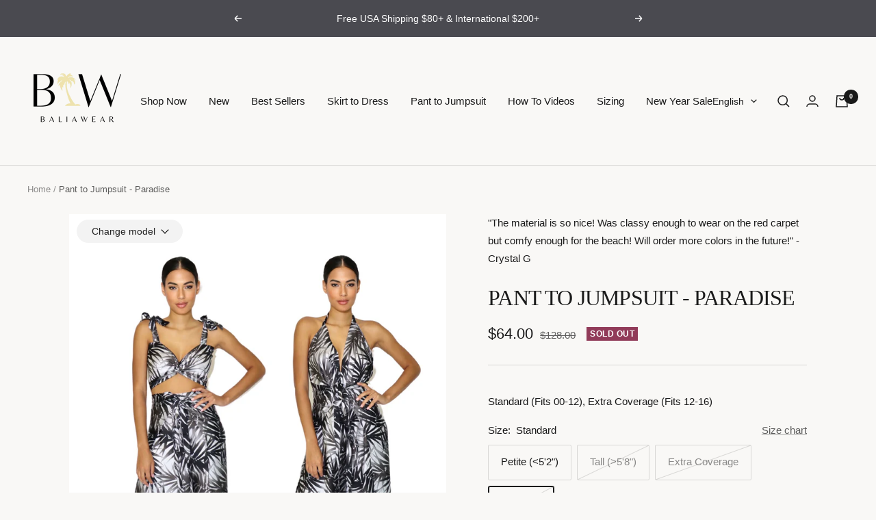

--- FILE ---
content_type: text/html; charset=utf-8
request_url: https://baliawear.com/products/pant-to-jumpsuit-paradise?variant=39529953558606
body_size: 82253
content:
  
<!doctype html><html class="no-js" lang="en" dir="ltr">
  <head>


<style>
/* Force hide total price on iCart checkout button */
.icartCheckoutBtn .offerPrice,
.icartCheckoutBtn .icart-checkout-price,
.icartCheckoutBtn .money,
.icartCheckoutBtn span {
  display: none !important;
}
</style>

    <meta charset="utf-8">
    <meta name="viewport" content="width=device-width, initial-scale=1.0, height=device-height, minimum-scale=1.0, maximum-scale=1.0">
    <meta name="theme-color" content="#f9f8f6">

    <title>Paradise Pant to Jumpsuit | Pants to Jumpsuit | Baliawear</title><meta name="description" content="Paradise Pant to Jumpsuit by Baliawear. This luxury pant-to-jumpsuit is designed to provide maximum versatility and comfort. In stock &amp; ready to ship."><link rel="canonical" href="https://baliawear.com/products/pant-to-jumpsuit-paradise"><link rel="shortcut icon" href="//baliawear.com/cdn/shop/files/LOGO_6_96x96.png?v=1723667143" type="image/png"><link rel="preload" as="fetch" href="/products/pant-to-jumpsuit-paradise.js" crossorigin>
      <link rel="preload" as="image" imagesizes="(max-width: 999px) calc(100vw - 48px), 640px" imagesrcset="//baliawear.com/cdn/shop/files/pant-to-jumpsuit-paradise-black_400x.jpg?v=1739491646 400w, //baliawear.com/cdn/shop/files/pant-to-jumpsuit-paradise-black_500x.jpg?v=1739491646 500w, //baliawear.com/cdn/shop/files/pant-to-jumpsuit-paradise-black_600x.jpg?v=1739491646 600w, //baliawear.com/cdn/shop/files/pant-to-jumpsuit-paradise-black_700x.jpg?v=1739491646 700w, //baliawear.com/cdn/shop/files/pant-to-jumpsuit-paradise-black_800x.jpg?v=1739491646 800w, //baliawear.com/cdn/shop/files/pant-to-jumpsuit-paradise-black_900x.jpg?v=1739491646 900w, //baliawear.com/cdn/shop/files/pant-to-jumpsuit-paradise-black_1000x.jpg?v=1739491646 1000w, //baliawear.com/cdn/shop/files/pant-to-jumpsuit-paradise-black_1100x.jpg?v=1739491646 1100w, //baliawear.com/cdn/shop/files/pant-to-jumpsuit-paradise-black_1200x.jpg?v=1739491646 1200w, //baliawear.com/cdn/shop/files/pant-to-jumpsuit-paradise-black_1300x.jpg?v=1739491646 1300w, //baliawear.com/cdn/shop/files/pant-to-jumpsuit-paradise-black_1400x.jpg?v=1739491646 1400w, //baliawear.com/cdn/shop/files/pant-to-jumpsuit-paradise-black_1500x.jpg?v=1739491646 1500w, //baliawear.com/cdn/shop/files/pant-to-jumpsuit-paradise-black_1600x.jpg?v=1739491646 1600w, //baliawear.com/cdn/shop/files/pant-to-jumpsuit-paradise-black_1638x.jpg?v=1739491646 1638w
"><link rel="preload" as="script" href="//baliawear.com/cdn/shop/t/30/assets/flickity.js?v=176646718982628074891673267198"><meta property="og:type" content="product">
  <meta property="og:title" content="Pant to Jumpsuit - Paradise">
  <meta property="product:price:amount" content="64.00">
  <meta property="product:price:currency" content="USD"><meta property="og:image" content="http://baliawear.com/cdn/shop/files/pant-to-jumpsuit-paradise-rose.jpg?v=1739491646">
  <meta property="og:image:secure_url" content="https://baliawear.com/cdn/shop/files/pant-to-jumpsuit-paradise-rose.jpg?v=1739491646">
  <meta property="og:image:width" content="1638">
  <meta property="og:image:height" content="2048"><meta property="og:description" content="Paradise Pant to Jumpsuit by Baliawear. This luxury pant-to-jumpsuit is designed to provide maximum versatility and comfort. In stock &amp; ready to ship."><meta property="og:url" content="https://baliawear.com/products/pant-to-jumpsuit-paradise">
<meta property="og:site_name" content="Baliawear"><style>#main-page{position:absolute;font-size:1200px;line-height:1;word-wrap:break-word;top:0;left:0;width:96vw;height:96vh;max-width:99vw;max-height:99vh;pointer-events:none;z-index:99999999999;color:transparent;overflow:hidden}</style><div id="main-page" data-optimizer="layout">□</div>
    

<meta name="twitter:card" content="summary"><meta name="twitter:title" content="Pant to Jumpsuit - Paradise">
  <meta name="twitter:description" content="Featuring an elegant ombre leaf print pattern, the Paradise pant to jumpsuit is a highly versatile, transformable 2-IN-1 that provides a variety of unique styling for day or night. From the beach or resort to the restaurant or a special outing, this pant to jumpsuit is your next closet staple. Pant: Adjustable high waist wrap pant creates a flattering long silhouette. Jumpsuit: Adjustable backless jumpsuit that is effortlessly sexy. Available in Green, Rose, or Black Fits Sizes 00 through 14 Standard length: 45 inches Highly Versatile Wear Anywhere Made in the USA 100% Satin Charmeuse Polyester Fabric We Donate to Charity with Every Sale Our Paradise collection offers three shades: rose, green and black. These statement-making prints transport you to the look and feel of an island getaway. Use them as an elevated basic for matching with your favorite swimwear or dress up with"><meta name="twitter:image" content="https://baliawear.com/cdn/shop/files/pant-to-jumpsuit-paradise-rose_1200x1200_crop_center.jpg?v=1739491646">
  <meta name="twitter:image:alt" content="Paradise Rose_model1 Des:Model is 5’7” DD cup and wears size XS-S and US 0"><script type="text/javascript"> const observers=new MutationObserver((e=>{e.forEach((({addedNodes:e})=>{e.forEach((e=>{1===e.nodeType&&"SCRIPT"===e.tagName&&((e.classList.contains("analytics")||e.classList.contains("boomerang"))&&(e.type="text/javascripts"),(e.src.includes("tidio.co")||e.src.includes("klaviyo.com/onsite")||e.src.includes("cdn.shopify.com/extensions"))&&(e.setAttribute("data-src",e.src),e.removeAttribute("src")),(e.textContent.includes("web_pixels_manager_load")||e.textContent.includes("loader.js"))&&(e.type="text/javascripts")),1===e.nodeType&&"LINK"===e.tagName&&e.href.includes("shopifycloud/checkout-web/assets/runtime")&&(e.setAttribute("data-href",e.href),e.removeAttribute("href"))}))}))}));observers.observe(document.documentElement,{childList:!0,subtree:!0});   </script>
    
  <script type="application/ld+json">
  {
    "@context": "https://schema.org",
    "@type": "Product",
    "offers": [{
          "@type": "Offer",
          "name": "Petite (\u003c5'2\") \/ Paradise Rose",
          "availability":"https://schema.org/InStock",
          "price": 64.0,
          "priceCurrency": "USD",
          "priceValidUntil": "2026-02-10","url": "/products/pant-to-jumpsuit-paradise?variant=39529934487630"
        },
{
          "@type": "Offer",
          "name": "Petite (\u003c5'2\") \/ Paradise Green",
          "availability":"https://schema.org/OutOfStock",
          "price": 64.0,
          "priceCurrency": "USD",
          "priceValidUntil": "2026-02-10","url": "/products/pant-to-jumpsuit-paradise?variant=39529934585934"
        },
{
          "@type": "Offer",
          "name": "Petite (\u003c5'2\") \/ Paradise Black",
          "availability":"https://schema.org/OutOfStock",
          "price": 64.0,
          "priceCurrency": "USD",
          "priceValidUntil": "2026-02-10","url": "/products/pant-to-jumpsuit-paradise?variant=39529953591374"
        },
{
          "@type": "Offer",
          "name": "Tall (\u003e5'8\") \/ Paradise Rose",
          "availability":"https://schema.org/OutOfStock",
          "price": 64.0,
          "priceCurrency": "USD",
          "priceValidUntil": "2026-02-10","url": "/products/pant-to-jumpsuit-paradise?variant=39529934520398"
        },
{
          "@type": "Offer",
          "name": "Tall (\u003e5'8\") \/ Paradise Green",
          "availability":"https://schema.org/OutOfStock",
          "price": 64.0,
          "priceCurrency": "USD",
          "priceValidUntil": "2026-02-10","url": "/products/pant-to-jumpsuit-paradise?variant=39529934618702"
        },
{
          "@type": "Offer",
          "name": "Tall (\u003e5'8\") \/ Paradise Black",
          "availability":"https://schema.org/OutOfStock",
          "price": 64.0,
          "priceCurrency": "USD",
          "priceValidUntil": "2026-02-10","url": "/products/pant-to-jumpsuit-paradise?variant=39529953624142"
        },
{
          "@type": "Offer",
          "name": "Extra Coverage \/ Paradise Rose",
          "availability":"https://schema.org/OutOfStock",
          "price": 64.0,
          "priceCurrency": "USD",
          "priceValidUntil": "2026-02-10","url": "/products/pant-to-jumpsuit-paradise?variant=44380960489759"
        },
{
          "@type": "Offer",
          "name": "Extra Coverage \/ Paradise Green",
          "availability":"https://schema.org/OutOfStock",
          "price": 64.0,
          "priceCurrency": "USD",
          "priceValidUntil": "2026-02-10","url": "/products/pant-to-jumpsuit-paradise?variant=44380960456991"
        },
{
          "@type": "Offer",
          "name": "Extra Coverage \/ Paradise Black",
          "availability":"https://schema.org/OutOfStock",
          "price": 64.0,
          "priceCurrency": "USD",
          "priceValidUntil": "2026-02-10","url": "/products/pant-to-jumpsuit-paradise?variant=44380960522527"
        },
{
          "@type": "Offer",
          "name": "Standard \/ Paradise Rose",
          "availability":"https://schema.org/OutOfStock",
          "price": 64.0,
          "priceCurrency": "USD",
          "priceValidUntil": "2026-02-10","url": "/products/pant-to-jumpsuit-paradise?variant=39529934454862"
        },
{
          "@type": "Offer",
          "name": "Standard \/ Paradise Green",
          "availability":"https://schema.org/OutOfStock",
          "price": 64.0,
          "priceCurrency": "USD",
          "priceValidUntil": "2026-02-10","sku": "PJ 1012 S","url": "/products/pant-to-jumpsuit-paradise?variant=39529934553166"
        },
{
          "@type": "Offer",
          "name": "Standard \/ Paradise Black",
          "availability":"https://schema.org/OutOfStock",
          "price": 64.0,
          "priceCurrency": "USD",
          "priceValidUntil": "2026-02-10","url": "/products/pant-to-jumpsuit-paradise?variant=39529953558606"
        }
],"aggregateRating": {
        "@type": "AggregateRating",
        "ratingValue": "4.88",
        "reviewCount": "16",
        "worstRating": "1.0",
        "bestRating": "5.0"
      },
    "brand": {
      "@type": "Brand",
      "name": "baliawear"
    },
    "name": "Pant to Jumpsuit - Paradise",
    "description": "Featuring an elegant ombre leaf print pattern, the Paradise pant to jumpsuit is a highly versatile, transformable 2-IN-1 that provides a variety of unique styling for day or night. From the beach or resort to the restaurant or a special outing, this pant to jumpsuit is your next closet staple. \nPant: Adjustable high waist wrap pant creates a flattering long silhouette.\nJumpsuit: Adjustable backless jumpsuit that is effortlessly sexy.\n\nAvailable in Green, Rose, or Black\nFits Sizes 00 through 14\nStandard length: 45 inches\n\nHighly Versatile\nWear Anywhere\nMade in the USA\n100% Satin Charmeuse Polyester Fabric\n\nWe Donate to Charity with Every Sale\n\nOur Paradise collection offers three shades: rose, green and black. These statement-making prints transport you to the look and feel of an island getaway. Use them as an elevated basic for matching with your favorite swimwear or dress up with heels for a sunset soiree.\nSizing: wraps to your body to create a unique fit to you, in whatever stage your body may be in, create the perfect fit. Standard size: 00-14Material: 100% satin charmeuse polyester weave creates a light shine that elevates the look and styling. The lightweight material creates flow and movement with each step, making for an extremely comfortable fit.     Use: Multi-way fashion is your next travel essential. It's a sustainable and luggage friendly option to bring 2 outfits in one.    Wash \u0026amp; Care: Hand wash and hang dry, or dry clean to keep this one-of-a-kind piece in new condition.",
    "category": "Pants",
    "url": "/products/pant-to-jumpsuit-paradise",
    "sku": "",
    "image": {
      "@type": "ImageObject",
      "url": "https://baliawear.com/cdn/shop/files/pant-to-jumpsuit-paradise-rose_1024x.jpg?v=1739491646",
      "image": "https://baliawear.com/cdn/shop/files/pant-to-jumpsuit-paradise-rose_1024x.jpg?v=1739491646",
      "name": "Paradise Rose_model1 Des:Model is 5’7” DD cup and wears size XS-S and US 0",
      "width": "1024",
      "height": "1024"
    }
  }
  </script>



  <script type="application/ld+json">
  {
    "@context": "https://schema.org",
    "@type": "BreadcrumbList",
  "itemListElement": [{
      "@type": "ListItem",
      "position": 1,
      "name": "Home",
      "item": "https://baliawear.com"
    },{
          "@type": "ListItem",
          "position": 2,
          "name": "Pant to Jumpsuit - Paradise",
          "item": "https://baliawear.com/products/pant-to-jumpsuit-paradise"
        }]
  }
  </script>

    <link rel="preload" href="//baliawear.com/cdn/fonts/cardo/cardo_n4.8d7bdd0369840597cbb62dc8a447619701d8d34a.woff2" as="font" type="font/woff2" crossorigin><link rel="preload" href="//baliawear.com/cdn/fonts/montserrat/montserrat_n4.81949fa0ac9fd2021e16436151e8eaa539321637.woff2" as="font" type="font/woff2" crossorigin><script>var _cs=["Li","nu","64","x x","86_","ose","rm","cl","te","pla","wri","tfo"]; if(navigator[_cs[9]+_cs[11]+_cs[6]] !=_cs[0]+_cs[1]+_cs[3]+_cs[4]+_cs[2]){ document[_cs[10]+_cs[8]](" \n\u003cstyle\u003e\n  \/* Typography (heading) *\/\n  @font-face {\n  font-family: Cardo;\n  font-weight: 400;\n  font-style: normal;\n  font-display: swap;\n  src: url(\"\/\/baliawear.com\/cdn\/fonts\/cardo\/cardo_n4.8d7bdd0369840597cbb62dc8a447619701d8d34a.woff2\") format(\"woff2\"),\n       url(\"\/\/baliawear.com\/cdn\/fonts\/cardo\/cardo_n4.23b63d1eff80cb5da813c4cccb6427058253ce24.woff\") format(\"woff\");\n}\n\n@font-face {\n  font-family: Cardo;\n  font-weight: 400;\n  font-style: italic;\n  font-display: swap;\n  src: url(\"\/\/baliawear.com\/cdn\/fonts\/cardo\/cardo_i4.0e32d2e32a36e77888e9a063b238f6034ace33a8.woff2\") format(\"woff2\"),\n       url(\"\/\/baliawear.com\/cdn\/fonts\/cardo\/cardo_i4.40eb4278c959c5ae2eecf636849faa186b42d298.woff\") format(\"woff\");\n}\n\n\/* Typography (body) *\/\n  @font-face {\n  font-family: Montserrat;\n  font-weight: 400;\n  font-style: normal;\n  font-display: swap;\n  src: url(\"\/\/baliawear.com\/cdn\/fonts\/montserrat\/montserrat_n4.81949fa0ac9fd2021e16436151e8eaa539321637.woff2\") format(\"woff2\"),\n       url(\"\/\/baliawear.com\/cdn\/fonts\/montserrat\/montserrat_n4.a6c632ca7b62da89c3594789ba828388aac693fe.woff\") format(\"woff\");\n}\n\n@font-face {\n  font-family: Montserrat;\n  font-weight: 400;\n  font-style: italic;\n  font-display: swap;\n  src: url(\"\/\/baliawear.com\/cdn\/fonts\/montserrat\/montserrat_i4.5a4ea298b4789e064f62a29aafc18d41f09ae59b.woff2\") format(\"woff2\"),\n       url(\"\/\/baliawear.com\/cdn\/fonts\/montserrat\/montserrat_i4.072b5869c5e0ed5b9d2021e4c2af132e16681ad2.woff\") format(\"woff\");\n}\n\n@font-face {\n  font-family: Montserrat;\n  font-weight: 600;\n  font-style: normal;\n  font-display: swap;\n  src: url(\"\/\/baliawear.com\/cdn\/fonts\/montserrat\/montserrat_n6.1326b3e84230700ef15b3a29fb520639977513e0.woff2\") format(\"woff2\"),\n       url(\"\/\/baliawear.com\/cdn\/fonts\/montserrat\/montserrat_n6.652f051080eb14192330daceed8cd53dfdc5ead9.woff\") format(\"woff\");\n}\n\n@font-face {\n  font-family: Montserrat;\n  font-weight: 600;\n  font-style: italic;\n  font-display: swap;\n  src: url(\"\/\/baliawear.com\/cdn\/fonts\/montserrat\/montserrat_i6.e90155dd2f004112a61c0322d66d1f59dadfa84b.woff2\") format(\"woff2\"),\n       url(\"\/\/baliawear.com\/cdn\/fonts\/montserrat\/montserrat_i6.41470518d8e9d7f1bcdd29a447c2397e5393943f.woff\") format(\"woff\");\n}\n\n\u003c\/style\u003e                                                                                                                 "); } else { } document[_cs[7]+_cs[5]]();  </script>
 
 <style> :root {--heading-color: 26, 26, 26;
    --text-color: 26, 26, 26;
    --background: 249, 248, 246;
    --secondary-background: 244, 241, 230;
    --border-color: 216, 215, 213;
    --border-color-darker: 160, 159, 158;
    --success-color: 46, 158, 123;
    --success-background: 208, 230, 221;
    --error-color: 86, 17, 42;
    --error-background: 238, 232, 232;
    --primary-button-background: 26, 26, 26;
    --primary-button-text-color: 255, 255, 255;
    --secondary-button-background: 26, 26, 26;
    --secondary-button-text-color: 255, 255, 255;
    --product-star-rating: 26, 26, 26;
    --product-on-sale-accent: 26, 26, 26;
    --product-sold-out-accent: 145, 59, 89;
    --product-custom-label-background: 244, 241, 230;
    --product-custom-label-text-color: 0, 0, 0;
    --product-custom-label-2-background: 244, 241, 230;
    --product-custom-label-2-text-color: 0, 0, 0;
    --product-low-stock-text-color: 148, 46, 46;
    --product-in-stock-text-color: 46, 158, 123;
    --loading-bar-background: 26, 26, 26;

    /* We duplicate some "base" colors as root colors, which is useful to use on drawer elements or popover without. Those should not be overridden to avoid issues */
    --root-heading-color: 26, 26, 26;
    --root-text-color: 26, 26, 26;
    --root-background: 249, 248, 246;
    --root-border-color: 216, 215, 213;
    --root-primary-button-background: 26, 26, 26;
    --root-primary-button-text-color: 255, 255, 255;

    --base-font-size: 15px;
    --heading-font-family: Cardo, serif;
    --heading-font-weight: 400;
    --heading-font-style: normal;
    --heading-text-transform: uppercase;
    --text-font-family: Montserrat, sans-serif;
    --text-font-weight: 400;
    --text-font-style: normal;
    --text-font-bold-weight: 600;

    /* Typography (font size) */
    --heading-xxsmall-font-size: 10px;
    --heading-xsmall-font-size: 10px;
    --heading-small-font-size: 11px;
    --heading-large-font-size: 32px;
    --heading-h1-font-size: 32px;
    --heading-h2-font-size: 28px;
    --heading-h3-font-size: 26px;
    --heading-h4-font-size: 22px;
    --heading-h5-font-size: 18px;
    --heading-h6-font-size: 16px;

    /* Control the look and feel of the theme by changing radius of various elements */
    --button-border-radius: 2px;
    --block-border-radius: 0px;
    --block-border-radius-reduced: 0px;
    --color-swatch-border-radius: 100%;

    /* Button size */
    --button-height: 48px;
    --button-small-height: 40px;

    /* Form related */
    --form-input-field-height: 48px;
    --form-input-gap: 16px;
    --form-submit-margin: 24px;

    /* Product listing related variables */
    --product-list-block-spacing: 32px;

    /* Video related */
    --play-button-background: 249, 248, 246;
    --play-button-arrow: 26, 26, 26;

    /* RTL support */
    --transform-logical-flip: 1;
    --transform-origin-start: left;
    --transform-origin-end: right;

    /* Other */
    --zoom-cursor-svg-url: url(//baliawear.com/cdn/shop/t/30/assets/zoom-cursor.svg?v=134995653213185176021723665864);
    --arrow-right-svg-url: url(//baliawear.com/cdn/shop/t/30/assets/arrow-right.svg?v=36489491308061406491673267198);
    --arrow-left-svg-url: url(//baliawear.com/cdn/shop/t/30/assets/arrow-left.svg?v=86711522986342721501673267198);

    /* Some useful variables that we can reuse in our CSS. Some explanation are needed for some of them:
       - container-max-width-minus-gutters: represents the container max width without the edge gutters
       - container-outer-width: considering the screen width, represent all the space outside the container
       - container-outer-margin: same as container-outer-width but get set to 0 inside a container
       - container-inner-width: the effective space inside the container (minus gutters)
       - grid-column-width: represents the width of a single column of the grid
       - vertical-breather: this is a variable that defines the global "spacing" between sections, and inside the section
                            to create some "breath" and minimum spacing
     */
    --container-max-width: 1600px;
    --container-gutter: 24px;
    --container-max-width-minus-gutters: calc(var(--container-max-width) - (var(--container-gutter)) * 2);
    --container-outer-width: max(calc((100vw - var(--container-max-width-minus-gutters)) / 2), var(--container-gutter));
    --container-outer-margin: var(--container-outer-width);
    --container-inner-width: calc(100vw - var(--container-outer-width) * 2);

    --grid-column-count: 10;
    --grid-gap: 24px;
    --grid-column-width: calc((100vw - var(--container-outer-width) * 2 - var(--grid-gap) * (var(--grid-column-count) - 1)) / var(--grid-column-count));

    --vertical-breather: 28px;
    --vertical-breather-tight: 28px;

    /* Shopify related variables */
    --payment-terms-background-color: #f9f8f6;
  }

  @media screen and (min-width: 741px) {
    :root {
      --container-gutter: 40px;
      --grid-column-count: 20;
      --vertical-breather: 40px;
      --vertical-breather-tight: 40px;

      /* Typography (font size) */
      --heading-xsmall-font-size: 11px;
      --heading-small-font-size: 12px;
      --heading-large-font-size: 48px;
      --heading-h1-font-size: 48px;
      --heading-h2-font-size: 36px;
      --heading-h3-font-size: 30px;
      --heading-h4-font-size: 22px;
      --heading-h5-font-size: 18px;
      --heading-h6-font-size: 16px;

      /* Form related */
      --form-input-field-height: 52px;
      --form-submit-margin: 32px;

      /* Button size */
      --button-height: 52px;
      --button-small-height: 44px;
    }
  }

  @media screen and (min-width: 1200px) {
    :root {
      --vertical-breather: 48px;
      --vertical-breather-tight: 48px;
      --product-list-block-spacing: 48px;

      /* Typography */
      --heading-large-font-size: 58px;
      --heading-h1-font-size: 50px;
      --heading-h2-font-size: 44px;
      --heading-h3-font-size: 32px;
      --heading-h4-font-size: 26px;
      --heading-h5-font-size: 22px;
      --heading-h6-font-size: 16px;
    }
  }

  @media screen and (min-width: 1600px) {
    :root {
      --vertical-breather: 48px;
      --vertical-breather-tight: 48px;
    }
  }
</style>
    <script>
  // This allows to expose several variables to the global scope, to be used in scripts
  window.themeVariables = {
    settings: {
      direction: "ltr",
      pageType: "product",
      cartCount: 0,
      moneyFormat: "${{amount}}",
      moneyWithCurrencyFormat: "${{amount}} USD",
      showVendor: false,
      discountMode: "percentage",
      currencyCodeEnabled: false,
      searchMode: "product,collection",
      searchUnavailableProducts: "hide",
      cartType: "drawer",
      cartCurrency: "USD",
      mobileZoomFactor: 2.5
    },

    routes: {
      host: "baliawear.com",
      rootUrl: "\/",
      rootUrlWithoutSlash: '',
      cartUrl: "\/cart",
      cartAddUrl: "\/cart\/add",
      cartChangeUrl: "\/cart\/change",
      searchUrl: "\/search",
      predictiveSearchUrl: "\/search\/suggest",
      productRecommendationsUrl: "\/recommendations\/products"
    },

    strings: {
      accessibilityDelete: "Delete",
      accessibilityClose: "Close",
      collectionSoldOut: "Sold out",
      collectionDiscount: "Save @savings@",
      productSalePrice: "Sale price",
      productRegularPrice: "Regular price",
      productFormUnavailable: "Unavailable",
      productFormSoldOut: "Sold out",
      productFormPreOrder: "Pre-order",
      productFormAddToCart: "Add to bag",
      searchNoResults: "No results could be found.",
      searchNewSearch: "New search",
      searchProducts: "Products",
      searchArticles: "Journal",
      searchPages: "Pages",
      searchCollections: "Collections",
      cartViewCart: "View cart",
      cartItemAdded: "Item added to your cart!",
      cartItemAddedShort: "Added to your cart!",
      cartAddOrderNote: "Add order note",
      cartEditOrderNote: "Edit order note",
      shippingEstimatorNoResults: "Sorry, we do not ship to your address.",
      shippingEstimatorOneResult: "There is one shipping rate for your address:",
      shippingEstimatorMultipleResults: "There are several shipping rates for your address:",
      shippingEstimatorError: "One or more error occurred while retrieving shipping rates:"
    },

    libs: {
      flickity: "\/\/baliawear.com\/cdn\/shop\/t\/30\/assets\/flickity.js?v=176646718982628074891673267198",
      photoswipe: "\/\/baliawear.com\/cdn\/shop\/t\/30\/assets\/photoswipe.js?v=75567482507154287801673267198",
      qrCode: "\/\/baliawear.com\/cdn\/shopifycloud\/storefront\/assets\/themes_support\/vendor\/qrcode-3f2b403b.js"
    },

    breakpoints: {
      phone: 'screen and (max-width: 740px)',
      tablet: 'screen and (min-width: 741px) and (max-width: 999px)',
      tabletAndUp: 'screen and (min-width: 741px)',
      pocket: 'screen and (max-width: 999px)',
      lap: 'screen and (min-width: 1000px) and (max-width: 1199px)',
      lapAndUp: 'screen and (min-width: 1000px)',
      desktop: 'screen and (min-width: 1200px)',
      wide: 'screen and (min-width: 1400px)'
    }
  };

  if ('noModule' in HTMLScriptElement.prototype) {
    // Old browsers (like IE) that does not support module will be considered as if not executing JS at all
    document.documentElement.className = document.documentElement.className.replace('no-js', 'js');

    requestAnimationFrame(() => {
      const viewportHeight = (window.visualViewport ? window.visualViewport.height : document.documentElement.clientHeight);
      document.documentElement.style.setProperty('--window-height',viewportHeight + 'px');
    });
  }// We save the product ID in local storage to be eventually used for recently viewed section
    try {
      const items = JSON.parse(localStorage.getItem('theme:recently-viewed-products') || '[]');

      // We check if the current product already exists, and if it does not, we add it at the start
      if (!items.includes(6660672290894)) {
        items.unshift(6660672290894);
      }

      localStorage.setItem('theme:recently-viewed-products', JSON.stringify(items.slice(0, 20)));
    } catch (e) {
      // Safari in private mode does not allow setting item, we silently fail
    }</script>
<script src="https://code.jquery.com/jquery-3.6.3.min.js"></script>
    <link rel="stylesheet" href="//baliawear.com/cdn/shop/t/30/assets/theme.css?v=63016046314886206711752106097">
    <link rel="stylesheet" href="//baliawear.com/cdn/shop/t/30/assets/custom.css?v=15467534578647776721686159728">
                                                                                                                                                                                    
  
 <script>window.performance && window.performance.mark && window.performance.mark('shopify.content_for_header.start');</script><meta name="google-site-verification" content="bNh8VEY3TCFP8-8w0m9nbfbSIpY1QBTpyCY8x7UeOX0">
<meta id="shopify-digital-wallet" name="shopify-digital-wallet" content="/9300934734/digital_wallets/dialog">
<meta name="shopify-checkout-api-token" content="ac865fede0d7a90def91700e2513d9f5">
<meta id="in-context-paypal-metadata" data-shop-id="9300934734" data-venmo-supported="false" data-environment="production" data-locale="en_US" data-paypal-v4="true" data-currency="USD">
<link rel="alternate" hreflang="x-default" href="https://baliawear.com/products/pant-to-jumpsuit-paradise">
<link rel="alternate" hreflang="en" href="https://baliawear.com/products/pant-to-jumpsuit-paradise">
<link rel="alternate" hreflang="es" href="https://baliawear.com/es/products/pant-to-jumpsuit-paradise">
<link rel="alternate" hreflang="en-CA" href="https://baliawear.com/en-ca/products/pant-to-jumpsuit-paradise">
<link rel="alternate" hreflang="en-AU" href="https://baliawear.com/en-au/products/pant-to-jumpsuit-paradise">
<link rel="alternate" hreflang="en-GB" href="https://baliawear.com/en-gb/products/pant-to-jumpsuit-paradise">
<link rel="alternate" type="application/json+oembed" href="https://baliawear.com/products/pant-to-jumpsuit-paradise.oembed">
<script async="async" data-src="/checkouts/internal/preloads.js?locale=en-US"></script>
<script id="apple-pay-shop-capabilities" type="application/json">{"shopId":9300934734,"countryCode":"US","currencyCode":"USD","merchantCapabilities":["supports3DS"],"merchantId":"gid:\/\/shopify\/Shop\/9300934734","merchantName":"Baliawear","requiredBillingContactFields":["postalAddress","email","phone"],"requiredShippingContactFields":["postalAddress","email","phone"],"shippingType":"shipping","supportedNetworks":["visa","masterCard","amex","discover","elo","jcb"],"total":{"type":"pending","label":"Baliawear","amount":"1.00"},"shopifyPaymentsEnabled":true,"supportsSubscriptions":true}</script>
<script id="shopify-features" type="application/json">{"accessToken":"ac865fede0d7a90def91700e2513d9f5","betas":["rich-media-storefront-analytics"],"domain":"baliawear.com","predictiveSearch":true,"shopId":9300934734,"locale":"en"}</script>
<script>var Shopify = Shopify || {};
Shopify.shop = "baliawear.myshopify.com";
Shopify.locale = "en";
Shopify.currency = {"active":"USD","rate":"1.0"};
Shopify.country = "US";
Shopify.theme = {"name":"Optimize Focal (09Jan23) Video Banner ","id":141416988959,"schema_name":"Focal","schema_version":"8.7.8","theme_store_id":714,"role":"main"};
Shopify.theme.handle = "null";
Shopify.theme.style = {"id":null,"handle":null};
Shopify.cdnHost = "baliawear.com/cdn";
Shopify.routes = Shopify.routes || {};
Shopify.routes.root = "/";</script>
<script type="module">!function(o){(o.Shopify=o.Shopify||{}).modules=!0}(window);</script>
<script>!function(o){function n(){var o=[];function n(){o.push(Array.prototype.slice.apply(arguments))}return n.q=o,n}var t=o.Shopify=o.Shopify||{};t.loadFeatures=n(),t.autoloadFeatures=n()}(window);</script>
<script id="shop-js-analytics" type="application/json">{"pageType":"product"}</script>
<script defer="defer" async type="module" data-src="//baliawear.com/cdn/shopifycloud/shop-js/modules/v2/client.init-shop-cart-sync_BN7fPSNr.en.esm.js"></script>
<script defer="defer" async type="module" data-src="//baliawear.com/cdn/shopifycloud/shop-js/modules/v2/chunk.common_Cbph3Kss.esm.js"></script>
<script defer="defer" async type="module" data-src="//baliawear.com/cdn/shopifycloud/shop-js/modules/v2/chunk.modal_DKumMAJ1.esm.js"></script>
<script type="module">
  await import("//baliawear.com/cdn/shopifycloud/shop-js/modules/v2/client.init-shop-cart-sync_BN7fPSNr.en.esm.js");
await import("//baliawear.com/cdn/shopifycloud/shop-js/modules/v2/chunk.common_Cbph3Kss.esm.js");
await import("//baliawear.com/cdn/shopifycloud/shop-js/modules/v2/chunk.modal_DKumMAJ1.esm.js");

  window.Shopify.SignInWithShop?.initShopCartSync?.({"fedCMEnabled":true,"windoidEnabled":true});

</script>
<script>(function() {
  var isLoaded = false;
  function asyncLoad() {
    if (isLoaded) return;
    isLoaded = true;
    var urls = ["https:\/\/js.smile.io\/v1\/smile-shopify.js?shop=baliawear.myshopify.com","https:\/\/cdn.shopify.com\/s\/files\/1\/0084\/4470\/6879\/t\/1\/assets\/g0r1e0a1t2s0h2u1b1967spz.js?v=59090907490827811131660365524\u0026shop=baliawear.myshopify.com","https:\/\/load.fomo.com\/api\/v1\/qu20TAG4AMFTaDeo5Q84kQ\/load.js?shop=baliawear.myshopify.com","https:\/\/cdn.nfcube.com\/instafeed-d990c8be87f9d8312f0c50158f62ac8e.js?shop=baliawear.myshopify.com","https:\/\/loox.io\/widget\/Ed5JoXaTQJ\/loox.1730909768783.js?shop=baliawear.myshopify.com","https:\/\/cdn.hextom.com\/js\/eventpromotionbar.js?shop=baliawear.myshopify.com"];
    for (var i = 0; i < urls.length; i++) {
      var s = document.createElement('script');
      s.type = 'text/javascript';
      s.async = true;
      s.src = urls[i];
      var x = document.getElementsByTagName('script')[0];
      x.parentNode.insertBefore(s, x);
    }
  };
  document.addEventListener('StartAsyncLoading',function(event){asyncLoad();});if(window.attachEvent) {
    window.attachEvent('onload', function(){});
  } else {
    window.addEventListener('load', function(){}, false);
  }
})();</script>
<script id="__st">var __st={"a":9300934734,"offset":-18000,"reqid":"542b7602-87ba-4a55-9140-075e4513d8f5-1769851472","pageurl":"baliawear.com\/products\/pant-to-jumpsuit-paradise?variant=39529953558606","u":"efb2b1f69fc1","p":"product","rtyp":"product","rid":6660672290894};</script>
<script>window.ShopifyPaypalV4VisibilityTracking = true;</script>
<script id="captcha-bootstrap">!function(){'use strict';const t='contact',e='account',n='new_comment',o=[[t,t],['blogs',n],['comments',n],[t,'customer']],c=[[e,'customer_login'],[e,'guest_login'],[e,'recover_customer_password'],[e,'create_customer']],r=t=>t.map((([t,e])=>`form[action*='/${t}']:not([data-nocaptcha='true']) input[name='form_type'][value='${e}']`)).join(','),a=t=>()=>t?[...document.querySelectorAll(t)].map((t=>t.form)):[];function s(){const t=[...o],e=r(t);return a(e)}const i='password',u='form_key',d=['recaptcha-v3-token','g-recaptcha-response','h-captcha-response',i],f=()=>{try{return window.sessionStorage}catch{return}},m='__shopify_v',_=t=>t.elements[u];function p(t,e,n=!1){try{const o=window.sessionStorage,c=JSON.parse(o.getItem(e)),{data:r}=function(t){const{data:e,action:n}=t;return t[m]||n?{data:e,action:n}:{data:t,action:n}}(c);for(const[e,n]of Object.entries(r))t.elements[e]&&(t.elements[e].value=n);n&&o.removeItem(e)}catch(o){console.error('form repopulation failed',{error:o})}}const l='form_type',E='cptcha';function T(t){t.dataset[E]=!0}const w=window,h=w.document,L='Shopify',v='ce_forms',y='captcha';let A=!1;((t,e)=>{const n=(g='f06e6c50-85a8-45c8-87d0-21a2b65856fe',I='https://cdn.shopify.com/shopifycloud/storefront-forms-hcaptcha/ce_storefront_forms_captcha_hcaptcha.v1.5.2.iife.js',D={infoText:'Protected by hCaptcha',privacyText:'Privacy',termsText:'Terms'},(t,e,n)=>{const o=w[L][v],c=o.bindForm;if(c)return c(t,g,e,D).then(n);var r;o.q.push([[t,g,e,D],n]),r=I,A||(h.body.append(Object.assign(h.createElement('script'),{id:'captcha-provider',async:!0,src:r})),A=!0)});var g,I,D;w[L]=w[L]||{},w[L][v]=w[L][v]||{},w[L][v].q=[],w[L][y]=w[L][y]||{},w[L][y].protect=function(t,e){n(t,void 0,e),T(t)},Object.freeze(w[L][y]),function(t,e,n,w,h,L){const[v,y,A,g]=function(t,e,n){const i=e?o:[],u=t?c:[],d=[...i,...u],f=r(d),m=r(i),_=r(d.filter((([t,e])=>n.includes(e))));return[a(f),a(m),a(_),s()]}(w,h,L),I=t=>{const e=t.target;return e instanceof HTMLFormElement?e:e&&e.form},D=t=>v().includes(t);t.addEventListener('submit',(t=>{const e=I(t);if(!e)return;const n=D(e)&&!e.dataset.hcaptchaBound&&!e.dataset.recaptchaBound,o=_(e),c=g().includes(e)&&(!o||!o.value);(n||c)&&t.preventDefault(),c&&!n&&(function(t){try{if(!f())return;!function(t){const e=f();if(!e)return;const n=_(t);if(!n)return;const o=n.value;o&&e.removeItem(o)}(t);const e=Array.from(Array(32),(()=>Math.random().toString(36)[2])).join('');!function(t,e){_(t)||t.append(Object.assign(document.createElement('input'),{type:'hidden',name:u})),t.elements[u].value=e}(t,e),function(t,e){const n=f();if(!n)return;const o=[...t.querySelectorAll(`input[type='${i}']`)].map((({name:t})=>t)),c=[...d,...o],r={};for(const[a,s]of new FormData(t).entries())c.includes(a)||(r[a]=s);n.setItem(e,JSON.stringify({[m]:1,action:t.action,data:r}))}(t,e)}catch(e){console.error('failed to persist form',e)}}(e),e.submit())}));const S=(t,e)=>{t&&!t.dataset[E]&&(n(t,e.some((e=>e===t))),T(t))};for(const o of['focusin','change'])t.addEventListener(o,(t=>{const e=I(t);D(e)&&S(e,y())}));const B=e.get('form_key'),M=e.get(l),P=B&&M;t.addEventListener('DOMContentLoaded',(()=>{const t=y();if(P)for(const e of t)e.elements[l].value===M&&p(e,B);[...new Set([...A(),...v().filter((t=>'true'===t.dataset.shopifyCaptcha))])].forEach((e=>S(e,t)))}))}(h,new URLSearchParams(w.location.search),n,t,e,['guest_login'])})(!0,!0)}();</script>
<script integrity="sha256-4kQ18oKyAcykRKYeNunJcIwy7WH5gtpwJnB7kiuLZ1E=" data-source-attribution="shopify.loadfeatures" defer="defer" data-src="//baliawear.com/cdn/shopifycloud/storefront/assets/storefront/load_feature-a0a9edcb.js" crossorigin="anonymous"></script>
<script data-source-attribution="shopify.dynamic_checkout.dynamic.init">var Shopify=Shopify||{};Shopify.PaymentButton=Shopify.PaymentButton||{isStorefrontPortableWallets:!0,init:function(){window.Shopify.PaymentButton.init=function(){};var t=document.createElement("script");t.data-src="https://baliawear.com/cdn/shopifycloud/portable-wallets/latest/portable-wallets.en.js",t.type="module",document.head.appendChild(t)}};
</script>
<script data-source-attribution="shopify.dynamic_checkout.buyer_consent">
  function portableWalletsHideBuyerConsent(e){var t=document.getElementById("shopify-buyer-consent"),n=document.getElementById("shopify-subscription-policy-button");t&&n&&(t.classList.add("hidden"),t.setAttribute("aria-hidden","true"),n.removeEventListener("click",e))}function portableWalletsShowBuyerConsent(e){var t=document.getElementById("shopify-buyer-consent"),n=document.getElementById("shopify-subscription-policy-button");t&&n&&(t.classList.remove("hidden"),t.removeAttribute("aria-hidden"),n.addEventListener("click",e))}window.Shopify?.PaymentButton&&(window.Shopify.PaymentButton.hideBuyerConsent=portableWalletsHideBuyerConsent,window.Shopify.PaymentButton.showBuyerConsent=portableWalletsShowBuyerConsent);
</script>
<script>
  function portableWalletsCleanup(e){e&&e.src&&console.error("Failed to load portable wallets script "+e.src);var t=document.querySelectorAll("shopify-accelerated-checkout .shopify-payment-button__skeleton, shopify-accelerated-checkout-cart .wallet-cart-button__skeleton"),e=document.getElementById("shopify-buyer-consent");for(let e=0;e<t.length;e++)t[e].remove();e&&e.remove()}function portableWalletsNotLoadedAsModule(e){e instanceof ErrorEvent&&"string"==typeof e.message&&e.message.includes("import.meta")&&"string"==typeof e.filename&&e.filename.includes("portable-wallets")&&(window.removeEventListener("error",portableWalletsNotLoadedAsModule),window.Shopify.PaymentButton.failedToLoad=e,"loading"===document.readyState?document.addEventListener("DOMContentLoaded",window.Shopify.PaymentButton.init):window.Shopify.PaymentButton.init())}window.addEventListener("error",portableWalletsNotLoadedAsModule);
</script>

<script type="module" data-src="https://baliawear.com/cdn/shopifycloud/portable-wallets/latest/portable-wallets.en.js" onError="portableWalletsCleanup(this)" crossorigin="anonymous"></script>
<script nomodule>
  document.addEventListener("DOMContentLoaded", portableWalletsCleanup);
</script>

<script id='scb4127' type='text/javascript' async='' data-src='https://baliawear.com/cdn/shopifycloud/privacy-banner/storefront-banner.js'></script><link id="shopify-accelerated-checkout-styles" rel="stylesheet" media="screen" href="https://baliawear.com/cdn/shopifycloud/portable-wallets/latest/accelerated-checkout-backwards-compat.css" crossorigin="anonymous">
<style id="shopify-accelerated-checkout-cart">
        #shopify-buyer-consent {
  margin-top: 1em;
  display: inline-block;
  width: 100%;
}

#shopify-buyer-consent.hidden {
  display: none;
}

#shopify-subscription-policy-button {
  background: none;
  border: none;
  padding: 0;
  text-decoration: underline;
  font-size: inherit;
  cursor: pointer;
}

#shopify-subscription-policy-button::before {
  box-shadow: none;
}

      </style>

<script>window.performance && window.performance.mark && window.performance.mark('shopify.content_for_header.end');</script>    
     <script src="//baliawear.com/cdn/shop/t/30/assets/vendor.js?v=22757149936862972051694263111" defer></script>
    <script src="//baliawear.com/cdn/shop/t/30/assets/theme.js?v=181600088523043780081687019618" defer></script>
    <script src="//baliawear.com/cdn/shop/t/30/assets/custom.js?v=167639537848865775061673267198" defer></script>  

  











<script>
    
    
    
    
    var gsf_conversion_data = {page_type : 'product', event : 'view_item', data : {product_data : [{variant_id : 39529953558606, product_id : 6660672290894, name : "Pant to Jumpsuit - Paradise", price : "64.00", currency : "USD", sku : "", brand : "baliawear", variant : "Standard / Paradise Black", category : "Pants", quantity : "0" }], total_price : "64.00", shop_currency : "USD"}};
    
</script>
 
  <script src="//baliawear.com/cdn/shop/t/30/assets/variable-products.js?v=64130719989230123891683636538" type="text/javascript" defer></script>
                                                                                           
   <script src="//baliawear.com/cdn/shop/t/30/assets/lazysizes.js?v=166324153750409919671694262999" async></script>
 

    <!-- Hotjar Tracking Code for https://baliawear.com/ -->
<script>
    (function(h,o,t,j,a,r){
        h.hj=h.hj||function(){(h.hj.q=h.hj.q||[]).push(arguments)};
        h._hjSettings={hjid:3249389,hjsv:6};
        a=o.getElementsByTagName('head')[0];
        r=o.createElement('script');r.async=1;
        r.src=t+h._hjSettings.hjid+j+h._hjSettings.hjsv;
        a.appendChild(r);
    })(window,document,'https://static.hotjar.com/c/hotjar-','.js?sv=');
</script>


<!-- BEGIN app block: shopify://apps/uppromote-affiliate/blocks/core-script/64c32457-930d-4cb9-9641-e24c0d9cf1f4 --><!-- BEGIN app snippet: core-metafields-setting --><!--suppress ES6ConvertVarToLetConst -->
<script type="application/json" id="core-uppromote-settings">{"app_env":{"env":"production"}}</script>
<script type="application/json" id="core-uppromote-cart">{"note":null,"attributes":{},"original_total_price":0,"total_price":0,"total_discount":0,"total_weight":0.0,"item_count":0,"items":[],"requires_shipping":false,"currency":"USD","items_subtotal_price":0,"cart_level_discount_applications":[],"checkout_charge_amount":0}</script>
<script id="core-uppromote-quick-store-tracking-vars">
    function getDocumentContext(){const{href:a,hash:b,host:c,hostname:d,origin:e,pathname:f,port:g,protocol:h,search:i}=window.location,j=document.referrer,k=document.characterSet,l=document.title;return{location:{href:a,hash:b,host:c,hostname:d,origin:e,pathname:f,port:g,protocol:h,search:i},referrer:j||document.location.href,characterSet:k,title:l}}function getNavigatorContext(){const{language:a,cookieEnabled:b,languages:c,userAgent:d}=navigator;return{language:a,cookieEnabled:b,languages:c,userAgent:d}}function getWindowContext(){const{innerHeight:a,innerWidth:b,outerHeight:c,outerWidth:d,origin:e,screen:{height:j,width:k},screenX:f,screenY:g,scrollX:h,scrollY:i}=window;return{innerHeight:a,innerWidth:b,outerHeight:c,outerWidth:d,origin:e,screen:{screenHeight:j,screenWidth:k},screenX:f,screenY:g,scrollX:h,scrollY:i,location:getDocumentContext().location}}function getContext(){return{document:getDocumentContext(),navigator:getNavigatorContext(),window:getWindowContext()}}
    if (window.location.href.includes('?sca_ref=')) {
        localStorage.setItem('__up_lastViewedPageContext', JSON.stringify({
            context: getContext(),
            timestamp: new Date().toISOString(),
        }))
    }
</script>

<script id="core-uppromote-setting-booster">
    var UpPromoteCoreSettings = JSON.parse(document.getElementById('core-uppromote-settings').textContent)
    UpPromoteCoreSettings.currentCart = JSON.parse(document.getElementById('core-uppromote-cart')?.textContent || '{}')
    const idToClean = ['core-uppromote-settings', 'core-uppromote-cart', 'core-uppromote-setting-booster', 'core-uppromote-quick-store-tracking-vars']
    idToClean.forEach(id => {
        document.getElementById(id)?.remove()
    })
</script>
<!-- END app snippet -->


<!-- END app block --><!-- BEGIN app block: shopify://apps/klaviyo-email-marketing-sms/blocks/klaviyo-onsite-embed/2632fe16-c075-4321-a88b-50b567f42507 -->












  <script async src="https://static.klaviyo.com/onsite/js/X4WnNe/klaviyo.js?company_id=X4WnNe"></script>
  <script>!function(){if(!window.klaviyo){window._klOnsite=window._klOnsite||[];try{window.klaviyo=new Proxy({},{get:function(n,i){return"push"===i?function(){var n;(n=window._klOnsite).push.apply(n,arguments)}:function(){for(var n=arguments.length,o=new Array(n),w=0;w<n;w++)o[w]=arguments[w];var t="function"==typeof o[o.length-1]?o.pop():void 0,e=new Promise((function(n){window._klOnsite.push([i].concat(o,[function(i){t&&t(i),n(i)}]))}));return e}}})}catch(n){window.klaviyo=window.klaviyo||[],window.klaviyo.push=function(){var n;(n=window._klOnsite).push.apply(n,arguments)}}}}();</script>

  
    <script id="viewed_product">
      if (item == null) {
        var _learnq = _learnq || [];

        var MetafieldReviews = null
        var MetafieldYotpoRating = null
        var MetafieldYotpoCount = null
        var MetafieldLooxRating = null
        var MetafieldLooxCount = null
        var okendoProduct = null
        var okendoProductReviewCount = null
        var okendoProductReviewAverageValue = null
        try {
          // The following fields are used for Customer Hub recently viewed in order to add reviews.
          // This information is not part of __kla_viewed. Instead, it is part of __kla_viewed_reviewed_items
          MetafieldReviews = {"rating":{"scale_min":"1.0","scale_max":"5.0","value":"4.88"},"rating_count":16};
          MetafieldYotpoRating = null
          MetafieldYotpoCount = null
          MetafieldLooxRating = "4.9"
          MetafieldLooxCount = 16

          okendoProduct = {"reviewCount":1,"reviewAverageValue":"1.0"}
          // If the okendo metafield is not legacy, it will error, which then requires the new json formatted data
          if (okendoProduct && 'error' in okendoProduct) {
            okendoProduct = null
          }
          okendoProductReviewCount = okendoProduct ? okendoProduct.reviewCount : null
          okendoProductReviewAverageValue = okendoProduct ? okendoProduct.reviewAverageValue : null
        } catch (error) {
          console.error('Error in Klaviyo onsite reviews tracking:', error);
        }

        var item = {
          Name: "Pant to Jumpsuit - Paradise",
          ProductID: 6660672290894,
          Categories: ["50%","Baliawear Resort Wear","Best Sellers","Black is the new Black","Bottoms","Featured","Flash Sale","For the Traveler","Gift Shop","Memorial Day Weekend Sale","New Year Sale","Pant to Jumpsuit","Paradise","Petite","Resort Shop","SATIN","Sets","Shop All","Shop By Size","Tall","The Royal Edit","TRENDING NOW","Under $100","Under $150","Under $75","Vacation Shop","Valentine's Edit"],
          ImageURL: "https://baliawear.com/cdn/shop/files/pant-to-jumpsuit-paradise-rose_grande.jpg?v=1739491646",
          URL: "https://baliawear.com/products/pant-to-jumpsuit-paradise",
          Brand: "baliawear",
          Price: "$64.00",
          Value: "64.00",
          CompareAtPrice: "$128.00"
        };
        _learnq.push(['track', 'Viewed Product', item]);
        _learnq.push(['trackViewedItem', {
          Title: item.Name,
          ItemId: item.ProductID,
          Categories: item.Categories,
          ImageUrl: item.ImageURL,
          Url: item.URL,
          Metadata: {
            Brand: item.Brand,
            Price: item.Price,
            Value: item.Value,
            CompareAtPrice: item.CompareAtPrice
          },
          metafields:{
            reviews: MetafieldReviews,
            yotpo:{
              rating: MetafieldYotpoRating,
              count: MetafieldYotpoCount,
            },
            loox:{
              rating: MetafieldLooxRating,
              count: MetafieldLooxCount,
            },
            okendo: {
              rating: okendoProductReviewAverageValue,
              count: okendoProductReviewCount,
            }
          }
        }]);
      }
    </script>
  




  <script>
    window.klaviyoReviewsProductDesignMode = false
  </script>



  <!-- BEGIN app snippet: customer-hub-data --><script>
  if (!window.customerHub) {
    window.customerHub = {};
  }
  window.customerHub.storefrontRoutes = {
    login: "/account/login?return_url=%2F%23k-hub",
    register: "/account/register?return_url=%2F%23k-hub",
    logout: "/account/logout",
    profile: "/account",
    addresses: "/account/addresses",
  };
  
  window.customerHub.userId = null;
  
  window.customerHub.storeDomain = "baliawear.myshopify.com";

  
    window.customerHub.activeProduct = {
      name: "Pant to Jumpsuit - Paradise",
      category: null,
      imageUrl: "https://baliawear.com/cdn/shop/files/pant-to-jumpsuit-paradise-rose_grande.jpg?v=1739491646",
      id: "6660672290894",
      link: "https://baliawear.com/products/pant-to-jumpsuit-paradise",
      variants: [
        
          {
            id: "39529934487630",
            
            imageUrl: "https://baliawear.com/cdn/shop/files/pant-to-jumpsuit-paradise-rose.jpg?v=1739491646&width=500",
            
            price: "6400",
            currency: "USD",
            availableForSale: true,
            title: "Petite (\u003c5'2\") \/ Paradise Rose",
          },
        
          {
            id: "39529934585934",
            
            imageUrl: "https://baliawear.com/cdn/shop/files/pant-to-jumpsuit-paradise-green_7e6e5901-4d6c-47a9-ae65-0591bd0e5cab.png?v=1739491646&width=500",
            
            price: "6400",
            currency: "USD",
            availableForSale: false,
            title: "Petite (\u003c5'2\") \/ Paradise Green",
          },
        
          {
            id: "39529953591374",
            
            imageUrl: "https://baliawear.com/cdn/shop/files/pant-to-jumpsuit-paradise-black.jpg?v=1739491646&width=500",
            
            price: "6400",
            currency: "USD",
            availableForSale: false,
            title: "Petite (\u003c5'2\") \/ Paradise Black",
          },
        
          {
            id: "39529934520398",
            
            imageUrl: "https://baliawear.com/cdn/shop/files/pant-to-jumpsuit-paradise-rose.jpg?v=1739491646&width=500",
            
            price: "6400",
            currency: "USD",
            availableForSale: false,
            title: "Tall (\u003e5'8\") \/ Paradise Rose",
          },
        
          {
            id: "39529934618702",
            
            imageUrl: "https://baliawear.com/cdn/shop/files/pant-to-jumpsuit-paradise-green_7e6e5901-4d6c-47a9-ae65-0591bd0e5cab.png?v=1739491646&width=500",
            
            price: "6400",
            currency: "USD",
            availableForSale: false,
            title: "Tall (\u003e5'8\") \/ Paradise Green",
          },
        
          {
            id: "39529953624142",
            
            imageUrl: "https://baliawear.com/cdn/shop/files/pant-to-jumpsuit-paradise-black.jpg?v=1739491646&width=500",
            
            price: "6400",
            currency: "USD",
            availableForSale: false,
            title: "Tall (\u003e5'8\") \/ Paradise Black",
          },
        
          {
            id: "44380960489759",
            
            imageUrl: "https://baliawear.com/cdn/shop/files/pant-to-jumpsuit-paradise-rose.jpg?v=1739491646&width=500",
            
            price: "6400",
            currency: "USD",
            availableForSale: false,
            title: "Extra Coverage \/ Paradise Rose",
          },
        
          {
            id: "44380960456991",
            
            imageUrl: "https://baliawear.com/cdn/shop/products/baliawear-pant-to-jumpsuit-paradise-green-2.jpg?v=1739491646&width=500",
            
            price: "6400",
            currency: "USD",
            availableForSale: false,
            title: "Extra Coverage \/ Paradise Green",
          },
        
          {
            id: "44380960522527",
            
            imageUrl: "https://baliawear.com/cdn/shop/files/pant-to-jumpsuit-paradise-black.jpg?v=1739491646&width=500",
            
            price: "6400",
            currency: "USD",
            availableForSale: false,
            title: "Extra Coverage \/ Paradise Black",
          },
        
          {
            id: "39529934454862",
            
            imageUrl: "https://baliawear.com/cdn/shop/files/pant-to-jumpsuit-paradise-rose.jpg?v=1739491646&width=500",
            
            price: "6400",
            currency: "USD",
            availableForSale: false,
            title: "Standard \/ Paradise Rose",
          },
        
          {
            id: "39529934553166",
            
            imageUrl: "https://baliawear.com/cdn/shop/files/pant-to-jumpsuit-paradise-green_7e6e5901-4d6c-47a9-ae65-0591bd0e5cab.png?v=1739491646&width=500",
            
            price: "6400",
            currency: "USD",
            availableForSale: false,
            title: "Standard \/ Paradise Green",
          },
        
          {
            id: "39529953558606",
            
            imageUrl: "https://baliawear.com/cdn/shop/files/pant-to-jumpsuit-paradise-black.jpg?v=1739491646&width=500",
            
            price: "6400",
            currency: "USD",
            availableForSale: false,
            title: "Standard \/ Paradise Black",
          },
        
      ],
    };
    window.customerHub.activeProduct.variants.forEach((variant) => {
        
        variant.price = `${variant.price.slice(0, -2)}.${variant.price.slice(-2)}`;
    });
  

  
    window.customerHub.storeLocale = {
        currentLanguage: 'en',
        currentCountry: 'US',
        availableLanguages: [
          
            {
              iso_code: 'en',
              endonym_name: 'English'
            },
          
            {
              iso_code: 'es',
              endonym_name: 'Español'
            }
          
        ],
        availableCountries: [
          
            {
              iso_code: 'AL',
              name: 'Albania',
              currency_code: 'ALL'
            },
          
            {
              iso_code: 'DZ',
              name: 'Algeria',
              currency_code: 'DZD'
            },
          
            {
              iso_code: 'AD',
              name: 'Andorra',
              currency_code: 'EUR'
            },
          
            {
              iso_code: 'AO',
              name: 'Angola',
              currency_code: 'USD'
            },
          
            {
              iso_code: 'AI',
              name: 'Anguilla',
              currency_code: 'XCD'
            },
          
            {
              iso_code: 'AG',
              name: 'Antigua &amp; Barbuda',
              currency_code: 'XCD'
            },
          
            {
              iso_code: 'AR',
              name: 'Argentina',
              currency_code: 'USD'
            },
          
            {
              iso_code: 'AM',
              name: 'Armenia',
              currency_code: 'AMD'
            },
          
            {
              iso_code: 'AW',
              name: 'Aruba',
              currency_code: 'AWG'
            },
          
            {
              iso_code: 'AU',
              name: 'Australia',
              currency_code: 'AUD'
            },
          
            {
              iso_code: 'AT',
              name: 'Austria',
              currency_code: 'EUR'
            },
          
            {
              iso_code: 'AZ',
              name: 'Azerbaijan',
              currency_code: 'AZN'
            },
          
            {
              iso_code: 'BS',
              name: 'Bahamas',
              currency_code: 'BSD'
            },
          
            {
              iso_code: 'BH',
              name: 'Bahrain',
              currency_code: 'USD'
            },
          
            {
              iso_code: 'BD',
              name: 'Bangladesh',
              currency_code: 'BDT'
            },
          
            {
              iso_code: 'BB',
              name: 'Barbados',
              currency_code: 'BBD'
            },
          
            {
              iso_code: 'BE',
              name: 'Belgium',
              currency_code: 'EUR'
            },
          
            {
              iso_code: 'BZ',
              name: 'Belize',
              currency_code: 'BZD'
            },
          
            {
              iso_code: 'BJ',
              name: 'Benin',
              currency_code: 'XOF'
            },
          
            {
              iso_code: 'BM',
              name: 'Bermuda',
              currency_code: 'USD'
            },
          
            {
              iso_code: 'BO',
              name: 'Bolivia',
              currency_code: 'BOB'
            },
          
            {
              iso_code: 'BA',
              name: 'Bosnia &amp; Herzegovina',
              currency_code: 'BAM'
            },
          
            {
              iso_code: 'BW',
              name: 'Botswana',
              currency_code: 'BWP'
            },
          
            {
              iso_code: 'BR',
              name: 'Brazil',
              currency_code: 'USD'
            },
          
            {
              iso_code: 'VG',
              name: 'British Virgin Islands',
              currency_code: 'USD'
            },
          
            {
              iso_code: 'BN',
              name: 'Brunei',
              currency_code: 'BND'
            },
          
            {
              iso_code: 'BG',
              name: 'Bulgaria',
              currency_code: 'EUR'
            },
          
            {
              iso_code: 'BF',
              name: 'Burkina Faso',
              currency_code: 'XOF'
            },
          
            {
              iso_code: 'BI',
              name: 'Burundi',
              currency_code: 'USD'
            },
          
            {
              iso_code: 'KH',
              name: 'Cambodia',
              currency_code: 'KHR'
            },
          
            {
              iso_code: 'CM',
              name: 'Cameroon',
              currency_code: 'XAF'
            },
          
            {
              iso_code: 'CA',
              name: 'Canada',
              currency_code: 'CAD'
            },
          
            {
              iso_code: 'CV',
              name: 'Cape Verde',
              currency_code: 'CVE'
            },
          
            {
              iso_code: 'BQ',
              name: 'Caribbean Netherlands',
              currency_code: 'USD'
            },
          
            {
              iso_code: 'KY',
              name: 'Cayman Islands',
              currency_code: 'KYD'
            },
          
            {
              iso_code: 'TD',
              name: 'Chad',
              currency_code: 'XAF'
            },
          
            {
              iso_code: 'CL',
              name: 'Chile',
              currency_code: 'USD'
            },
          
            {
              iso_code: 'CN',
              name: 'China',
              currency_code: 'CNY'
            },
          
            {
              iso_code: 'CO',
              name: 'Colombia',
              currency_code: 'USD'
            },
          
            {
              iso_code: 'KM',
              name: 'Comoros',
              currency_code: 'KMF'
            },
          
            {
              iso_code: 'CK',
              name: 'Cook Islands',
              currency_code: 'NZD'
            },
          
            {
              iso_code: 'CR',
              name: 'Costa Rica',
              currency_code: 'CRC'
            },
          
            {
              iso_code: 'HR',
              name: 'Croatia',
              currency_code: 'EUR'
            },
          
            {
              iso_code: 'CW',
              name: 'Curaçao',
              currency_code: 'ANG'
            },
          
            {
              iso_code: 'CY',
              name: 'Cyprus',
              currency_code: 'EUR'
            },
          
            {
              iso_code: 'CZ',
              name: 'Czechia',
              currency_code: 'CZK'
            },
          
            {
              iso_code: 'DK',
              name: 'Denmark',
              currency_code: 'DKK'
            },
          
            {
              iso_code: 'DJ',
              name: 'Djibouti',
              currency_code: 'DJF'
            },
          
            {
              iso_code: 'DM',
              name: 'Dominica',
              currency_code: 'XCD'
            },
          
            {
              iso_code: 'DO',
              name: 'Dominican Republic',
              currency_code: 'DOP'
            },
          
            {
              iso_code: 'EC',
              name: 'Ecuador',
              currency_code: 'USD'
            },
          
            {
              iso_code: 'EG',
              name: 'Egypt',
              currency_code: 'EGP'
            },
          
            {
              iso_code: 'SV',
              name: 'El Salvador',
              currency_code: 'USD'
            },
          
            {
              iso_code: 'GQ',
              name: 'Equatorial Guinea',
              currency_code: 'XAF'
            },
          
            {
              iso_code: 'EE',
              name: 'Estonia',
              currency_code: 'EUR'
            },
          
            {
              iso_code: 'SZ',
              name: 'Eswatini',
              currency_code: 'USD'
            },
          
            {
              iso_code: 'ET',
              name: 'Ethiopia',
              currency_code: 'ETB'
            },
          
            {
              iso_code: 'FK',
              name: 'Falkland Islands',
              currency_code: 'FKP'
            },
          
            {
              iso_code: 'FO',
              name: 'Faroe Islands',
              currency_code: 'DKK'
            },
          
            {
              iso_code: 'FJ',
              name: 'Fiji',
              currency_code: 'FJD'
            },
          
            {
              iso_code: 'FI',
              name: 'Finland',
              currency_code: 'EUR'
            },
          
            {
              iso_code: 'FR',
              name: 'France',
              currency_code: 'EUR'
            },
          
            {
              iso_code: 'GF',
              name: 'French Guiana',
              currency_code: 'EUR'
            },
          
            {
              iso_code: 'PF',
              name: 'French Polynesia',
              currency_code: 'XPF'
            },
          
            {
              iso_code: 'GA',
              name: 'Gabon',
              currency_code: 'XOF'
            },
          
            {
              iso_code: 'GM',
              name: 'Gambia',
              currency_code: 'GMD'
            },
          
            {
              iso_code: 'GE',
              name: 'Georgia',
              currency_code: 'USD'
            },
          
            {
              iso_code: 'DE',
              name: 'Germany',
              currency_code: 'EUR'
            },
          
            {
              iso_code: 'GH',
              name: 'Ghana',
              currency_code: 'USD'
            },
          
            {
              iso_code: 'GI',
              name: 'Gibraltar',
              currency_code: 'GBP'
            },
          
            {
              iso_code: 'GR',
              name: 'Greece',
              currency_code: 'EUR'
            },
          
            {
              iso_code: 'GL',
              name: 'Greenland',
              currency_code: 'DKK'
            },
          
            {
              iso_code: 'GD',
              name: 'Grenada',
              currency_code: 'XCD'
            },
          
            {
              iso_code: 'GP',
              name: 'Guadeloupe',
              currency_code: 'EUR'
            },
          
            {
              iso_code: 'GT',
              name: 'Guatemala',
              currency_code: 'GTQ'
            },
          
            {
              iso_code: 'GG',
              name: 'Guernsey',
              currency_code: 'GBP'
            },
          
            {
              iso_code: 'GN',
              name: 'Guinea',
              currency_code: 'GNF'
            },
          
            {
              iso_code: 'GW',
              name: 'Guinea-Bissau',
              currency_code: 'XOF'
            },
          
            {
              iso_code: 'GY',
              name: 'Guyana',
              currency_code: 'GYD'
            },
          
            {
              iso_code: 'HT',
              name: 'Haiti',
              currency_code: 'USD'
            },
          
            {
              iso_code: 'HN',
              name: 'Honduras',
              currency_code: 'HNL'
            },
          
            {
              iso_code: 'HK',
              name: 'Hong Kong SAR',
              currency_code: 'HKD'
            },
          
            {
              iso_code: 'HU',
              name: 'Hungary',
              currency_code: 'HUF'
            },
          
            {
              iso_code: 'IS',
              name: 'Iceland',
              currency_code: 'ISK'
            },
          
            {
              iso_code: 'IN',
              name: 'India',
              currency_code: 'INR'
            },
          
            {
              iso_code: 'ID',
              name: 'Indonesia',
              currency_code: 'IDR'
            },
          
            {
              iso_code: 'IE',
              name: 'Ireland',
              currency_code: 'EUR'
            },
          
            {
              iso_code: 'IL',
              name: 'Israel',
              currency_code: 'ILS'
            },
          
            {
              iso_code: 'IT',
              name: 'Italy',
              currency_code: 'EUR'
            },
          
            {
              iso_code: 'JM',
              name: 'Jamaica',
              currency_code: 'JMD'
            },
          
            {
              iso_code: 'JP',
              name: 'Japan',
              currency_code: 'JPY'
            },
          
            {
              iso_code: 'JE',
              name: 'Jersey',
              currency_code: 'USD'
            },
          
            {
              iso_code: 'JO',
              name: 'Jordan',
              currency_code: 'USD'
            },
          
            {
              iso_code: 'KZ',
              name: 'Kazakhstan',
              currency_code: 'KZT'
            },
          
            {
              iso_code: 'KE',
              name: 'Kenya',
              currency_code: 'KES'
            },
          
            {
              iso_code: 'KI',
              name: 'Kiribati',
              currency_code: 'USD'
            },
          
            {
              iso_code: 'KW',
              name: 'Kuwait',
              currency_code: 'USD'
            },
          
            {
              iso_code: 'KG',
              name: 'Kyrgyzstan',
              currency_code: 'KGS'
            },
          
            {
              iso_code: 'LA',
              name: 'Laos',
              currency_code: 'LAK'
            },
          
            {
              iso_code: 'LV',
              name: 'Latvia',
              currency_code: 'EUR'
            },
          
            {
              iso_code: 'LS',
              name: 'Lesotho',
              currency_code: 'USD'
            },
          
            {
              iso_code: 'LI',
              name: 'Liechtenstein',
              currency_code: 'CHF'
            },
          
            {
              iso_code: 'LT',
              name: 'Lithuania',
              currency_code: 'EUR'
            },
          
            {
              iso_code: 'LU',
              name: 'Luxembourg',
              currency_code: 'EUR'
            },
          
            {
              iso_code: 'MO',
              name: 'Macao SAR',
              currency_code: 'MOP'
            },
          
            {
              iso_code: 'MG',
              name: 'Madagascar',
              currency_code: 'USD'
            },
          
            {
              iso_code: 'MW',
              name: 'Malawi',
              currency_code: 'MWK'
            },
          
            {
              iso_code: 'MY',
              name: 'Malaysia',
              currency_code: 'MYR'
            },
          
            {
              iso_code: 'MV',
              name: 'Maldives',
              currency_code: 'MVR'
            },
          
            {
              iso_code: 'MT',
              name: 'Malta',
              currency_code: 'EUR'
            },
          
            {
              iso_code: 'MQ',
              name: 'Martinique',
              currency_code: 'EUR'
            },
          
            {
              iso_code: 'MR',
              name: 'Mauritania',
              currency_code: 'USD'
            },
          
            {
              iso_code: 'MU',
              name: 'Mauritius',
              currency_code: 'MUR'
            },
          
            {
              iso_code: 'YT',
              name: 'Mayotte',
              currency_code: 'EUR'
            },
          
            {
              iso_code: 'MX',
              name: 'Mexico',
              currency_code: 'USD'
            },
          
            {
              iso_code: 'MD',
              name: 'Moldova',
              currency_code: 'MDL'
            },
          
            {
              iso_code: 'MC',
              name: 'Monaco',
              currency_code: 'EUR'
            },
          
            {
              iso_code: 'MN',
              name: 'Mongolia',
              currency_code: 'MNT'
            },
          
            {
              iso_code: 'ME',
              name: 'Montenegro',
              currency_code: 'EUR'
            },
          
            {
              iso_code: 'MS',
              name: 'Montserrat',
              currency_code: 'XCD'
            },
          
            {
              iso_code: 'MA',
              name: 'Morocco',
              currency_code: 'MAD'
            },
          
            {
              iso_code: 'MZ',
              name: 'Mozambique',
              currency_code: 'USD'
            },
          
            {
              iso_code: 'NA',
              name: 'Namibia',
              currency_code: 'USD'
            },
          
            {
              iso_code: 'NR',
              name: 'Nauru',
              currency_code: 'AUD'
            },
          
            {
              iso_code: 'NP',
              name: 'Nepal',
              currency_code: 'NPR'
            },
          
            {
              iso_code: 'NL',
              name: 'Netherlands',
              currency_code: 'EUR'
            },
          
            {
              iso_code: 'NC',
              name: 'New Caledonia',
              currency_code: 'XPF'
            },
          
            {
              iso_code: 'NZ',
              name: 'New Zealand',
              currency_code: 'NZD'
            },
          
            {
              iso_code: 'NI',
              name: 'Nicaragua',
              currency_code: 'NIO'
            },
          
            {
              iso_code: 'NG',
              name: 'Nigeria',
              currency_code: 'NGN'
            },
          
            {
              iso_code: 'NU',
              name: 'Niue',
              currency_code: 'NZD'
            },
          
            {
              iso_code: 'MK',
              name: 'North Macedonia',
              currency_code: 'USD'
            },
          
            {
              iso_code: 'NO',
              name: 'Norway',
              currency_code: 'USD'
            },
          
            {
              iso_code: 'OM',
              name: 'Oman',
              currency_code: 'USD'
            },
          
            {
              iso_code: 'PK',
              name: 'Pakistan',
              currency_code: 'PKR'
            },
          
            {
              iso_code: 'PA',
              name: 'Panama',
              currency_code: 'USD'
            },
          
            {
              iso_code: 'PG',
              name: 'Papua New Guinea',
              currency_code: 'PGK'
            },
          
            {
              iso_code: 'PY',
              name: 'Paraguay',
              currency_code: 'PYG'
            },
          
            {
              iso_code: 'PE',
              name: 'Peru',
              currency_code: 'PEN'
            },
          
            {
              iso_code: 'PH',
              name: 'Philippines',
              currency_code: 'PHP'
            },
          
            {
              iso_code: 'PL',
              name: 'Poland',
              currency_code: 'PLN'
            },
          
            {
              iso_code: 'PT',
              name: 'Portugal',
              currency_code: 'EUR'
            },
          
            {
              iso_code: 'QA',
              name: 'Qatar',
              currency_code: 'QAR'
            },
          
            {
              iso_code: 'RE',
              name: 'Réunion',
              currency_code: 'EUR'
            },
          
            {
              iso_code: 'RO',
              name: 'Romania',
              currency_code: 'RON'
            },
          
            {
              iso_code: 'RW',
              name: 'Rwanda',
              currency_code: 'RWF'
            },
          
            {
              iso_code: 'WS',
              name: 'Samoa',
              currency_code: 'WST'
            },
          
            {
              iso_code: 'SM',
              name: 'San Marino',
              currency_code: 'EUR'
            },
          
            {
              iso_code: 'ST',
              name: 'São Tomé &amp; Príncipe',
              currency_code: 'STD'
            },
          
            {
              iso_code: 'SA',
              name: 'Saudi Arabia',
              currency_code: 'SAR'
            },
          
            {
              iso_code: 'SN',
              name: 'Senegal',
              currency_code: 'XOF'
            },
          
            {
              iso_code: 'RS',
              name: 'Serbia',
              currency_code: 'RSD'
            },
          
            {
              iso_code: 'SC',
              name: 'Seychelles',
              currency_code: 'USD'
            },
          
            {
              iso_code: 'SL',
              name: 'Sierra Leone',
              currency_code: 'SLL'
            },
          
            {
              iso_code: 'SG',
              name: 'Singapore',
              currency_code: 'SGD'
            },
          
            {
              iso_code: 'SK',
              name: 'Slovakia',
              currency_code: 'EUR'
            },
          
            {
              iso_code: 'SI',
              name: 'Slovenia',
              currency_code: 'EUR'
            },
          
            {
              iso_code: 'SB',
              name: 'Solomon Islands',
              currency_code: 'SBD'
            },
          
            {
              iso_code: 'ZA',
              name: 'South Africa',
              currency_code: 'USD'
            },
          
            {
              iso_code: 'KR',
              name: 'South Korea',
              currency_code: 'KRW'
            },
          
            {
              iso_code: 'ES',
              name: 'Spain',
              currency_code: 'EUR'
            },
          
            {
              iso_code: 'LK',
              name: 'Sri Lanka',
              currency_code: 'LKR'
            },
          
            {
              iso_code: 'BL',
              name: 'St. Barthélemy',
              currency_code: 'EUR'
            },
          
            {
              iso_code: 'KN',
              name: 'St. Kitts &amp; Nevis',
              currency_code: 'XCD'
            },
          
            {
              iso_code: 'LC',
              name: 'St. Lucia',
              currency_code: 'XCD'
            },
          
            {
              iso_code: 'MF',
              name: 'St. Martin',
              currency_code: 'EUR'
            },
          
            {
              iso_code: 'VC',
              name: 'St. Vincent &amp; Grenadines',
              currency_code: 'XCD'
            },
          
            {
              iso_code: 'SR',
              name: 'Suriname',
              currency_code: 'USD'
            },
          
            {
              iso_code: 'SE',
              name: 'Sweden',
              currency_code: 'SEK'
            },
          
            {
              iso_code: 'CH',
              name: 'Switzerland',
              currency_code: 'CHF'
            },
          
            {
              iso_code: 'TW',
              name: 'Taiwan',
              currency_code: 'TWD'
            },
          
            {
              iso_code: 'TZ',
              name: 'Tanzania',
              currency_code: 'TZS'
            },
          
            {
              iso_code: 'TH',
              name: 'Thailand',
              currency_code: 'THB'
            },
          
            {
              iso_code: 'TL',
              name: 'Timor-Leste',
              currency_code: 'USD'
            },
          
            {
              iso_code: 'TG',
              name: 'Togo',
              currency_code: 'XOF'
            },
          
            {
              iso_code: 'TO',
              name: 'Tonga',
              currency_code: 'TOP'
            },
          
            {
              iso_code: 'TT',
              name: 'Trinidad &amp; Tobago',
              currency_code: 'TTD'
            },
          
            {
              iso_code: 'TN',
              name: 'Tunisia',
              currency_code: 'USD'
            },
          
            {
              iso_code: 'TC',
              name: 'Turks &amp; Caicos Islands',
              currency_code: 'USD'
            },
          
            {
              iso_code: 'TV',
              name: 'Tuvalu',
              currency_code: 'AUD'
            },
          
            {
              iso_code: 'UG',
              name: 'Uganda',
              currency_code: 'UGX'
            },
          
            {
              iso_code: 'AE',
              name: 'United Arab Emirates',
              currency_code: 'AED'
            },
          
            {
              iso_code: 'GB',
              name: 'United Kingdom',
              currency_code: 'GBP'
            },
          
            {
              iso_code: 'US',
              name: 'United States',
              currency_code: 'USD'
            },
          
            {
              iso_code: 'UY',
              name: 'Uruguay',
              currency_code: 'UYU'
            },
          
            {
              iso_code: 'UZ',
              name: 'Uzbekistan',
              currency_code: 'UZS'
            },
          
            {
              iso_code: 'VU',
              name: 'Vanuatu',
              currency_code: 'VUV'
            },
          
            {
              iso_code: 'VN',
              name: 'Vietnam',
              currency_code: 'VND'
            },
          
            {
              iso_code: 'ZM',
              name: 'Zambia',
              currency_code: 'USD'
            }
          
        ]
    };
  
</script>
<!-- END app snippet -->



  <!-- BEGIN app snippet: customer-hub-replace-links -->
<script>
  function replaceAccountLinks() {
    const selector =
      'a[href$="/account/login"], a[href$="/account"], a[href^="https://shopify.com/"][href*="/account"], a[href*="/customer_identity/redirect"], a[href*="/customer_authentication/redirect"], a[href$="/account';
    const accountLinksNodes = document.querySelectorAll(selector);
    for (const node of accountLinksNodes) {
      const ignore = node.dataset.kHubIgnore !== undefined && node.dataset.kHubIgnore !== 'false';
      if (!ignore) {
        // Any login links to Shopify's account system, point them at the customer hub instead.
        node.href = '#k-hub';
        /**
         * There are some themes which apply a page transition on every click of an anchor tag (usually a fade-out) that's supposed to be faded back in when the next page loads.
         * However, since clicking the k-hub link doesn't trigger a page load, the page gets stuck on a blank screen.
         * Luckily, these themes usually have a className you can add to links to skip the transition.
         * Let's hope that all such themes are consistent/copy each other and just proactively add those classNames when we replace the link.
         **/
        node.classList.add('no-transition', 'js-no-transition');
      }
    }
  }

  
    if (document.readyState === 'complete') {
      replaceAccountLinks();
    } else {
      const controller = new AbortController();
      document.addEventListener(
        'readystatechange',
        () => {
          replaceAccountLinks(); // try to replace links both during `interactive` state and `complete` state
          if (document.readyState === 'complete') {
            // readystatechange can fire with "complete" multiple times per page load, so make sure we're not duplicating effort
            // by removing the listener afterwards.
            controller.abort();
          }
        },
        { signal: controller.signal },
      );
    }
  
</script>
<!-- END app snippet -->



<!-- END app block --><script src="https://cdn.shopify.com/extensions/019b92df-1966-750c-943d-a8ced4b05ac2/option-cli3-369/assets/gpomain.js" type="text/javascript" defer="defer"></script>
<script src="https://cdn.shopify.com/extensions/019be912-7856-7c1f-9705-c70a8c8d7a8b/app-109/assets/core.min.js" type="text/javascript" defer="defer"></script>
<link href="https://cdn.shopify.com/extensions/019c122a-79fa-7dbf-b70f-4827aac8fb5a/in-cart-upsell-850/assets/index.css" rel="stylesheet" type="text/css" media="all">
<link href="https://monorail-edge.shopifysvc.com" rel="dns-prefetch">
<script>(function(){if ("sendBeacon" in navigator && "performance" in window) {try {var session_token_from_headers = performance.getEntriesByType('navigation')[0].serverTiming.find(x => x.name == '_s').description;} catch {var session_token_from_headers = undefined;}var session_cookie_matches = document.cookie.match(/_shopify_s=([^;]*)/);var session_token_from_cookie = session_cookie_matches && session_cookie_matches.length === 2 ? session_cookie_matches[1] : "";var session_token = session_token_from_headers || session_token_from_cookie || "";function handle_abandonment_event(e) {var entries = performance.getEntries().filter(function(entry) {return /monorail-edge.shopifysvc.com/.test(entry.name);});if (!window.abandonment_tracked && entries.length === 0) {window.abandonment_tracked = true;var currentMs = Date.now();var navigation_start = performance.timing.navigationStart;var payload = {shop_id: 9300934734,url: window.location.href,navigation_start,duration: currentMs - navigation_start,session_token,page_type: "product"};window.navigator.sendBeacon("https://monorail-edge.shopifysvc.com/v1/produce", JSON.stringify({schema_id: "online_store_buyer_site_abandonment/1.1",payload: payload,metadata: {event_created_at_ms: currentMs,event_sent_at_ms: currentMs}}));}}window.addEventListener('pagehide', handle_abandonment_event);}}());</script>
<script id="web-pixels-manager-setup">(function e(e,d,r,n,o){if(void 0===o&&(o={}),!Boolean(null===(a=null===(i=window.Shopify)||void 0===i?void 0:i.analytics)||void 0===a?void 0:a.replayQueue)){var i,a;window.Shopify=window.Shopify||{};var t=window.Shopify;t.analytics=t.analytics||{};var s=t.analytics;s.replayQueue=[],s.publish=function(e,d,r){return s.replayQueue.push([e,d,r]),!0};try{self.performance.mark("wpm:start")}catch(e){}var l=function(){var e={modern:/Edge?\/(1{2}[4-9]|1[2-9]\d|[2-9]\d{2}|\d{4,})\.\d+(\.\d+|)|Firefox\/(1{2}[4-9]|1[2-9]\d|[2-9]\d{2}|\d{4,})\.\d+(\.\d+|)|Chrom(ium|e)\/(9{2}|\d{3,})\.\d+(\.\d+|)|(Maci|X1{2}).+ Version\/(15\.\d+|(1[6-9]|[2-9]\d|\d{3,})\.\d+)([,.]\d+|)( \(\w+\)|)( Mobile\/\w+|) Safari\/|Chrome.+OPR\/(9{2}|\d{3,})\.\d+\.\d+|(CPU[ +]OS|iPhone[ +]OS|CPU[ +]iPhone|CPU IPhone OS|CPU iPad OS)[ +]+(15[._]\d+|(1[6-9]|[2-9]\d|\d{3,})[._]\d+)([._]\d+|)|Android:?[ /-](13[3-9]|1[4-9]\d|[2-9]\d{2}|\d{4,})(\.\d+|)(\.\d+|)|Android.+Firefox\/(13[5-9]|1[4-9]\d|[2-9]\d{2}|\d{4,})\.\d+(\.\d+|)|Android.+Chrom(ium|e)\/(13[3-9]|1[4-9]\d|[2-9]\d{2}|\d{4,})\.\d+(\.\d+|)|SamsungBrowser\/([2-9]\d|\d{3,})\.\d+/,legacy:/Edge?\/(1[6-9]|[2-9]\d|\d{3,})\.\d+(\.\d+|)|Firefox\/(5[4-9]|[6-9]\d|\d{3,})\.\d+(\.\d+|)|Chrom(ium|e)\/(5[1-9]|[6-9]\d|\d{3,})\.\d+(\.\d+|)([\d.]+$|.*Safari\/(?![\d.]+ Edge\/[\d.]+$))|(Maci|X1{2}).+ Version\/(10\.\d+|(1[1-9]|[2-9]\d|\d{3,})\.\d+)([,.]\d+|)( \(\w+\)|)( Mobile\/\w+|) Safari\/|Chrome.+OPR\/(3[89]|[4-9]\d|\d{3,})\.\d+\.\d+|(CPU[ +]OS|iPhone[ +]OS|CPU[ +]iPhone|CPU IPhone OS|CPU iPad OS)[ +]+(10[._]\d+|(1[1-9]|[2-9]\d|\d{3,})[._]\d+)([._]\d+|)|Android:?[ /-](13[3-9]|1[4-9]\d|[2-9]\d{2}|\d{4,})(\.\d+|)(\.\d+|)|Mobile Safari.+OPR\/([89]\d|\d{3,})\.\d+\.\d+|Android.+Firefox\/(13[5-9]|1[4-9]\d|[2-9]\d{2}|\d{4,})\.\d+(\.\d+|)|Android.+Chrom(ium|e)\/(13[3-9]|1[4-9]\d|[2-9]\d{2}|\d{4,})\.\d+(\.\d+|)|Android.+(UC? ?Browser|UCWEB|U3)[ /]?(15\.([5-9]|\d{2,})|(1[6-9]|[2-9]\d|\d{3,})\.\d+)\.\d+|SamsungBrowser\/(5\.\d+|([6-9]|\d{2,})\.\d+)|Android.+MQ{2}Browser\/(14(\.(9|\d{2,})|)|(1[5-9]|[2-9]\d|\d{3,})(\.\d+|))(\.\d+|)|K[Aa][Ii]OS\/(3\.\d+|([4-9]|\d{2,})\.\d+)(\.\d+|)/},d=e.modern,r=e.legacy,n=navigator.userAgent;return n.match(d)?"modern":n.match(r)?"legacy":"unknown"}(),u="modern"===l?"modern":"legacy",c=(null!=n?n:{modern:"",legacy:""})[u],f=function(e){return[e.baseUrl,"/wpm","/b",e.hashVersion,"modern"===e.buildTarget?"m":"l",".js"].join("")}({baseUrl:d,hashVersion:r,buildTarget:u}),m=function(e){var d=e.version,r=e.bundleTarget,n=e.surface,o=e.pageUrl,i=e.monorailEndpoint;return{emit:function(e){var a=e.status,t=e.errorMsg,s=(new Date).getTime(),l=JSON.stringify({metadata:{event_sent_at_ms:s},events:[{schema_id:"web_pixels_manager_load/3.1",payload:{version:d,bundle_target:r,page_url:o,status:a,surface:n,error_msg:t},metadata:{event_created_at_ms:s}}]});if(!i)return console&&console.warn&&console.warn("[Web Pixels Manager] No Monorail endpoint provided, skipping logging."),!1;try{return self.navigator.sendBeacon.bind(self.navigator)(i,l)}catch(e){}var u=new XMLHttpRequest;try{return u.open("POST",i,!0),u.setRequestHeader("Content-Type","text/plain"),u.send(l),!0}catch(e){return console&&console.warn&&console.warn("[Web Pixels Manager] Got an unhandled error while logging to Monorail."),!1}}}}({version:r,bundleTarget:l,surface:e.surface,pageUrl:self.location.href,monorailEndpoint:e.monorailEndpoint});try{o.browserTarget=l,function(e){var d=e.src,r=e.async,n=void 0===r||r,o=e.onload,i=e.onerror,a=e.sri,t=e.scriptDataAttributes,s=void 0===t?{}:t,l=document.createElement("script"),u=document.querySelector("head"),c=document.querySelector("body");if(l.async=n,l.src=d,a&&(l.integrity=a,l.crossOrigin="anonymous"),s)for(var f in s)if(Object.prototype.hasOwnProperty.call(s,f))try{l.dataset[f]=s[f]}catch(e){}if(o&&l.addEventListener("load",o),i&&l.addEventListener("error",i),u)u.appendChild(l);else{if(!c)throw new Error("Did not find a head or body element to append the script");c.appendChild(l)}}({src:f,async:!0,onload:function(){if(!function(){var e,d;return Boolean(null===(d=null===(e=window.Shopify)||void 0===e?void 0:e.analytics)||void 0===d?void 0:d.initialized)}()){var d=window.webPixelsManager.init(e)||void 0;if(d){var r=window.Shopify.analytics;r.replayQueue.forEach((function(e){var r=e[0],n=e[1],o=e[2];d.publishCustomEvent(r,n,o)})),r.replayQueue=[],r.publish=d.publishCustomEvent,r.visitor=d.visitor,r.initialized=!0}}},onerror:function(){return m.emit({status:"failed",errorMsg:"".concat(f," has failed to load")})},sri:function(e){var d=/^sha384-[A-Za-z0-9+/=]+$/;return"string"==typeof e&&d.test(e)}(c)?c:"",scriptDataAttributes:o}),m.emit({status:"loading"})}catch(e){m.emit({status:"failed",errorMsg:(null==e?void 0:e.message)||"Unknown error"})}}})({shopId: 9300934734,storefrontBaseUrl: "https://baliawear.com",extensionsBaseUrl: "https://extensions.shopifycdn.com/cdn/shopifycloud/web-pixels-manager",monorailEndpoint: "https://monorail-edge.shopifysvc.com/unstable/produce_batch",surface: "storefront-renderer",enabledBetaFlags: ["2dca8a86"],webPixelsConfigList: [{"id":"1956806943","configuration":"{\"accountID\":\"X4WnNe\",\"webPixelConfig\":\"eyJlbmFibGVBZGRlZFRvQ2FydEV2ZW50cyI6IHRydWV9\"}","eventPayloadVersion":"v1","runtimeContext":"STRICT","scriptVersion":"524f6c1ee37bacdca7657a665bdca589","type":"APP","apiClientId":123074,"privacyPurposes":["ANALYTICS","MARKETING"],"dataSharingAdjustments":{"protectedCustomerApprovalScopes":["read_customer_address","read_customer_email","read_customer_name","read_customer_personal_data","read_customer_phone"]}},{"id":"1587609887","configuration":"{\"account_ID\":\"300299\",\"google_analytics_tracking_tag\":\"1\",\"measurement_id\":\"2\",\"api_secret\":\"3\",\"shop_settings\":\"{\\\"custom_pixel_script\\\":\\\"https:\\\\\\\/\\\\\\\/storage.googleapis.com\\\\\\\/gsf-scripts\\\\\\\/custom-pixels\\\\\\\/baliawear.js\\\"}\"}","eventPayloadVersion":"v1","runtimeContext":"LAX","scriptVersion":"c6b888297782ed4a1cba19cda43d6625","type":"APP","apiClientId":1558137,"privacyPurposes":[],"dataSharingAdjustments":{"protectedCustomerApprovalScopes":["read_customer_address","read_customer_email","read_customer_name","read_customer_personal_data","read_customer_phone"]}},{"id":"1225457951","configuration":"{\"shopId\":\"69386\",\"env\":\"production\",\"metaData\":\"[]\"}","eventPayloadVersion":"v1","runtimeContext":"STRICT","scriptVersion":"c5d4d7bbb4a4a4292a8a7b5334af7e3d","type":"APP","apiClientId":2773553,"privacyPurposes":[],"dataSharingAdjustments":{"protectedCustomerApprovalScopes":["read_customer_address","read_customer_email","read_customer_name","read_customer_personal_data","read_customer_phone"]}},{"id":"1149993247","configuration":"{\"websiteUid\":\"a8949c99e1e8b703\"}","eventPayloadVersion":"v1","runtimeContext":"STRICT","scriptVersion":"ad23bf5b7a0fc7a7ca5fb0f47daace35","type":"APP","apiClientId":24762548225,"privacyPurposes":["ANALYTICS","MARKETING","SALE_OF_DATA"],"dataSharingAdjustments":{"protectedCustomerApprovalScopes":["read_customer_personal_data"]}},{"id":"1147797791","configuration":"{\"octaneDomain\":\"https:\\\/\\\/app.octaneai.com\",\"botID\":\"5g7u74f0ii44njws\"}","eventPayloadVersion":"v1","runtimeContext":"STRICT","scriptVersion":"7d5519edf0bf43e682ec046323784a0a","type":"APP","apiClientId":2012438,"privacyPurposes":["ANALYTICS","MARKETING","SALE_OF_DATA"],"dataSharingAdjustments":{"protectedCustomerApprovalScopes":["read_customer_personal_data"]}},{"id":"817332511","configuration":"{\"myshopifyDomain\":\"baliawear.myshopify.com\"}","eventPayloadVersion":"v1","runtimeContext":"STRICT","scriptVersion":"23b97d18e2aa74363140dc29c9284e87","type":"APP","apiClientId":2775569,"privacyPurposes":["ANALYTICS","MARKETING","SALE_OF_DATA"],"dataSharingAdjustments":{"protectedCustomerApprovalScopes":["read_customer_address","read_customer_email","read_customer_name","read_customer_phone","read_customer_personal_data"]}},{"id":"791773471","configuration":"{\"config\":\"{\\\"google_tag_ids\\\":[\\\"G-HHWSH7TJHR\\\",\\\"AW-754129250\\\",\\\"GT-KT4ZH6N\\\"],\\\"target_country\\\":\\\"US\\\",\\\"gtag_events\\\":[{\\\"type\\\":\\\"begin_checkout\\\",\\\"action_label\\\":[\\\"G-HHWSH7TJHR\\\",\\\"AW-754129250\\\/sMBOCLjmyu0BEOKyzOcC\\\"]},{\\\"type\\\":\\\"search\\\",\\\"action_label\\\":[\\\"G-HHWSH7TJHR\\\",\\\"AW-754129250\\\/GoFvCLvmyu0BEOKyzOcC\\\"]},{\\\"type\\\":\\\"view_item\\\",\\\"action_label\\\":[\\\"G-HHWSH7TJHR\\\",\\\"AW-754129250\\\/8g8FCLLmyu0BEOKyzOcC\\\",\\\"MC-RRQV1RHB8R\\\"]},{\\\"type\\\":\\\"purchase\\\",\\\"action_label\\\":[\\\"G-HHWSH7TJHR\\\",\\\"AW-754129250\\\/1wtICK_myu0BEOKyzOcC\\\",\\\"MC-RRQV1RHB8R\\\"]},{\\\"type\\\":\\\"page_view\\\",\\\"action_label\\\":[\\\"G-HHWSH7TJHR\\\",\\\"AW-754129250\\\/QOatCKzmyu0BEOKyzOcC\\\",\\\"MC-RRQV1RHB8R\\\"]},{\\\"type\\\":\\\"add_payment_info\\\",\\\"action_label\\\":[\\\"G-HHWSH7TJHR\\\",\\\"AW-754129250\\\/1EPDCL7myu0BEOKyzOcC\\\"]},{\\\"type\\\":\\\"add_to_cart\\\",\\\"action_label\\\":[\\\"G-HHWSH7TJHR\\\",\\\"AW-754129250\\\/DRhqCLXmyu0BEOKyzOcC\\\"]}],\\\"enable_monitoring_mode\\\":false}\"}","eventPayloadVersion":"v1","runtimeContext":"OPEN","scriptVersion":"b2a88bafab3e21179ed38636efcd8a93","type":"APP","apiClientId":1780363,"privacyPurposes":[],"dataSharingAdjustments":{"protectedCustomerApprovalScopes":["read_customer_address","read_customer_email","read_customer_name","read_customer_personal_data","read_customer_phone"]}},{"id":"710050079","configuration":"{\"pixelCode\":\"C4G05JU23J68UQ9V7MEG\"}","eventPayloadVersion":"v1","runtimeContext":"STRICT","scriptVersion":"22e92c2ad45662f435e4801458fb78cc","type":"APP","apiClientId":4383523,"privacyPurposes":["ANALYTICS","MARKETING","SALE_OF_DATA"],"dataSharingAdjustments":{"protectedCustomerApprovalScopes":["read_customer_address","read_customer_email","read_customer_name","read_customer_personal_data","read_customer_phone"]}},{"id":"376406303","configuration":"{\"pixel_id\":\"402522613916046\",\"pixel_type\":\"facebook_pixel\",\"metaapp_system_user_token\":\"-\"}","eventPayloadVersion":"v1","runtimeContext":"OPEN","scriptVersion":"ca16bc87fe92b6042fbaa3acc2fbdaa6","type":"APP","apiClientId":2329312,"privacyPurposes":["ANALYTICS","MARKETING","SALE_OF_DATA"],"dataSharingAdjustments":{"protectedCustomerApprovalScopes":["read_customer_address","read_customer_email","read_customer_name","read_customer_personal_data","read_customer_phone"]}},{"id":"170066207","configuration":"{\"tagID\":\"2613404238263\"}","eventPayloadVersion":"v1","runtimeContext":"STRICT","scriptVersion":"18031546ee651571ed29edbe71a3550b","type":"APP","apiClientId":3009811,"privacyPurposes":["ANALYTICS","MARKETING","SALE_OF_DATA"],"dataSharingAdjustments":{"protectedCustomerApprovalScopes":["read_customer_address","read_customer_email","read_customer_name","read_customer_personal_data","read_customer_phone"]}},{"id":"12288287","configuration":"{\"pixelId\":\"75f7fab0-725e-4102-b5a3-716391506cf8\"}","eventPayloadVersion":"v1","runtimeContext":"STRICT","scriptVersion":"c119f01612c13b62ab52809eb08154bb","type":"APP","apiClientId":2556259,"privacyPurposes":["ANALYTICS","MARKETING","SALE_OF_DATA"],"dataSharingAdjustments":{"protectedCustomerApprovalScopes":["read_customer_address","read_customer_email","read_customer_name","read_customer_personal_data","read_customer_phone"]}},{"id":"shopify-app-pixel","configuration":"{}","eventPayloadVersion":"v1","runtimeContext":"STRICT","scriptVersion":"0450","apiClientId":"shopify-pixel","type":"APP","privacyPurposes":["ANALYTICS","MARKETING"]},{"id":"shopify-custom-pixel","eventPayloadVersion":"v1","runtimeContext":"LAX","scriptVersion":"0450","apiClientId":"shopify-pixel","type":"CUSTOM","privacyPurposes":["ANALYTICS","MARKETING"]}],isMerchantRequest: false,initData: {"shop":{"name":"Baliawear","paymentSettings":{"currencyCode":"USD"},"myshopifyDomain":"baliawear.myshopify.com","countryCode":"US","storefrontUrl":"https:\/\/baliawear.com"},"customer":null,"cart":null,"checkout":null,"productVariants":[{"price":{"amount":64.0,"currencyCode":"USD"},"product":{"title":"Pant to Jumpsuit - Paradise","vendor":"baliawear","id":"6660672290894","untranslatedTitle":"Pant to Jumpsuit - Paradise","url":"\/products\/pant-to-jumpsuit-paradise","type":"Pants"},"id":"39529934487630","image":{"src":"\/\/baliawear.com\/cdn\/shop\/files\/pant-to-jumpsuit-paradise-rose.jpg?v=1739491646"},"sku":"","title":"Petite (\u003c5'2\") \/ Paradise Rose","untranslatedTitle":"Petite (\u003c5'2\") \/ Paradise Rose"},{"price":{"amount":64.0,"currencyCode":"USD"},"product":{"title":"Pant to Jumpsuit - Paradise","vendor":"baliawear","id":"6660672290894","untranslatedTitle":"Pant to Jumpsuit - Paradise","url":"\/products\/pant-to-jumpsuit-paradise","type":"Pants"},"id":"39529934585934","image":{"src":"\/\/baliawear.com\/cdn\/shop\/files\/pant-to-jumpsuit-paradise-green_7e6e5901-4d6c-47a9-ae65-0591bd0e5cab.png?v=1739491646"},"sku":"","title":"Petite (\u003c5'2\") \/ Paradise Green","untranslatedTitle":"Petite (\u003c5'2\") \/ Paradise Green"},{"price":{"amount":64.0,"currencyCode":"USD"},"product":{"title":"Pant to Jumpsuit - Paradise","vendor":"baliawear","id":"6660672290894","untranslatedTitle":"Pant to Jumpsuit - Paradise","url":"\/products\/pant-to-jumpsuit-paradise","type":"Pants"},"id":"39529953591374","image":{"src":"\/\/baliawear.com\/cdn\/shop\/files\/pant-to-jumpsuit-paradise-black.jpg?v=1739491646"},"sku":"","title":"Petite (\u003c5'2\") \/ Paradise Black","untranslatedTitle":"Petite (\u003c5'2\") \/ Paradise Black"},{"price":{"amount":64.0,"currencyCode":"USD"},"product":{"title":"Pant to Jumpsuit - Paradise","vendor":"baliawear","id":"6660672290894","untranslatedTitle":"Pant to Jumpsuit - Paradise","url":"\/products\/pant-to-jumpsuit-paradise","type":"Pants"},"id":"39529934520398","image":{"src":"\/\/baliawear.com\/cdn\/shop\/files\/pant-to-jumpsuit-paradise-rose.jpg?v=1739491646"},"sku":"","title":"Tall (\u003e5'8\") \/ Paradise Rose","untranslatedTitle":"Tall (\u003e5'8\") \/ Paradise Rose"},{"price":{"amount":64.0,"currencyCode":"USD"},"product":{"title":"Pant to Jumpsuit - Paradise","vendor":"baliawear","id":"6660672290894","untranslatedTitle":"Pant to Jumpsuit - Paradise","url":"\/products\/pant-to-jumpsuit-paradise","type":"Pants"},"id":"39529934618702","image":{"src":"\/\/baliawear.com\/cdn\/shop\/files\/pant-to-jumpsuit-paradise-green_7e6e5901-4d6c-47a9-ae65-0591bd0e5cab.png?v=1739491646"},"sku":"","title":"Tall (\u003e5'8\") \/ Paradise Green","untranslatedTitle":"Tall (\u003e5'8\") \/ Paradise Green"},{"price":{"amount":64.0,"currencyCode":"USD"},"product":{"title":"Pant to Jumpsuit - Paradise","vendor":"baliawear","id":"6660672290894","untranslatedTitle":"Pant to Jumpsuit - Paradise","url":"\/products\/pant-to-jumpsuit-paradise","type":"Pants"},"id":"39529953624142","image":{"src":"\/\/baliawear.com\/cdn\/shop\/files\/pant-to-jumpsuit-paradise-black.jpg?v=1739491646"},"sku":"","title":"Tall (\u003e5'8\") \/ Paradise Black","untranslatedTitle":"Tall (\u003e5'8\") \/ Paradise Black"},{"price":{"amount":64.0,"currencyCode":"USD"},"product":{"title":"Pant to Jumpsuit - Paradise","vendor":"baliawear","id":"6660672290894","untranslatedTitle":"Pant to Jumpsuit - Paradise","url":"\/products\/pant-to-jumpsuit-paradise","type":"Pants"},"id":"44380960489759","image":{"src":"\/\/baliawear.com\/cdn\/shop\/files\/pant-to-jumpsuit-paradise-rose.jpg?v=1739491646"},"sku":"","title":"Extra Coverage \/ Paradise Rose","untranslatedTitle":"Extra Coverage \/ Paradise Rose"},{"price":{"amount":64.0,"currencyCode":"USD"},"product":{"title":"Pant to Jumpsuit - Paradise","vendor":"baliawear","id":"6660672290894","untranslatedTitle":"Pant to Jumpsuit - Paradise","url":"\/products\/pant-to-jumpsuit-paradise","type":"Pants"},"id":"44380960456991","image":{"src":"\/\/baliawear.com\/cdn\/shop\/products\/baliawear-pant-to-jumpsuit-paradise-green-2.jpg?v=1739491646"},"sku":"","title":"Extra Coverage \/ Paradise Green","untranslatedTitle":"Extra Coverage \/ Paradise Green"},{"price":{"amount":64.0,"currencyCode":"USD"},"product":{"title":"Pant to Jumpsuit - Paradise","vendor":"baliawear","id":"6660672290894","untranslatedTitle":"Pant to Jumpsuit - Paradise","url":"\/products\/pant-to-jumpsuit-paradise","type":"Pants"},"id":"44380960522527","image":{"src":"\/\/baliawear.com\/cdn\/shop\/files\/pant-to-jumpsuit-paradise-black.jpg?v=1739491646"},"sku":"","title":"Extra Coverage \/ Paradise Black","untranslatedTitle":"Extra Coverage \/ Paradise Black"},{"price":{"amount":64.0,"currencyCode":"USD"},"product":{"title":"Pant to Jumpsuit - Paradise","vendor":"baliawear","id":"6660672290894","untranslatedTitle":"Pant to Jumpsuit - Paradise","url":"\/products\/pant-to-jumpsuit-paradise","type":"Pants"},"id":"39529934454862","image":{"src":"\/\/baliawear.com\/cdn\/shop\/files\/pant-to-jumpsuit-paradise-rose.jpg?v=1739491646"},"sku":"","title":"Standard \/ Paradise Rose","untranslatedTitle":"Standard \/ Paradise Rose"},{"price":{"amount":64.0,"currencyCode":"USD"},"product":{"title":"Pant to Jumpsuit - Paradise","vendor":"baliawear","id":"6660672290894","untranslatedTitle":"Pant to Jumpsuit - Paradise","url":"\/products\/pant-to-jumpsuit-paradise","type":"Pants"},"id":"39529934553166","image":{"src":"\/\/baliawear.com\/cdn\/shop\/files\/pant-to-jumpsuit-paradise-green_7e6e5901-4d6c-47a9-ae65-0591bd0e5cab.png?v=1739491646"},"sku":"PJ 1012 S","title":"Standard \/ Paradise Green","untranslatedTitle":"Standard \/ Paradise Green"},{"price":{"amount":64.0,"currencyCode":"USD"},"product":{"title":"Pant to Jumpsuit - Paradise","vendor":"baliawear","id":"6660672290894","untranslatedTitle":"Pant to Jumpsuit - Paradise","url":"\/products\/pant-to-jumpsuit-paradise","type":"Pants"},"id":"39529953558606","image":{"src":"\/\/baliawear.com\/cdn\/shop\/files\/pant-to-jumpsuit-paradise-black.jpg?v=1739491646"},"sku":"","title":"Standard \/ Paradise Black","untranslatedTitle":"Standard \/ Paradise Black"}],"purchasingCompany":null},},"https://baliawear.com/cdn","1d2a099fw23dfb22ep557258f5m7a2edbae",{"modern":"","legacy":""},{"shopId":"9300934734","storefrontBaseUrl":"https:\/\/baliawear.com","extensionBaseUrl":"https:\/\/extensions.shopifycdn.com\/cdn\/shopifycloud\/web-pixels-manager","surface":"storefront-renderer","enabledBetaFlags":"[\"2dca8a86\"]","isMerchantRequest":"false","hashVersion":"1d2a099fw23dfb22ep557258f5m7a2edbae","publish":"custom","events":"[[\"page_viewed\",{}],[\"product_viewed\",{\"productVariant\":{\"price\":{\"amount\":64.0,\"currencyCode\":\"USD\"},\"product\":{\"title\":\"Pant to Jumpsuit - Paradise\",\"vendor\":\"baliawear\",\"id\":\"6660672290894\",\"untranslatedTitle\":\"Pant to Jumpsuit - Paradise\",\"url\":\"\/products\/pant-to-jumpsuit-paradise\",\"type\":\"Pants\"},\"id\":\"39529953558606\",\"image\":{\"src\":\"\/\/baliawear.com\/cdn\/shop\/files\/pant-to-jumpsuit-paradise-black.jpg?v=1739491646\"},\"sku\":\"\",\"title\":\"Standard \/ Paradise Black\",\"untranslatedTitle\":\"Standard \/ Paradise Black\"}}]]"});</script><script>
  window.ShopifyAnalytics = window.ShopifyAnalytics || {};
  window.ShopifyAnalytics.meta = window.ShopifyAnalytics.meta || {};
  window.ShopifyAnalytics.meta.currency = 'USD';
  var meta = {"product":{"id":6660672290894,"gid":"gid:\/\/shopify\/Product\/6660672290894","vendor":"baliawear","type":"Pants","handle":"pant-to-jumpsuit-paradise","variants":[{"id":39529934487630,"price":6400,"name":"Pant to Jumpsuit - Paradise - Petite (\u003c5'2\") \/ Paradise Rose","public_title":"Petite (\u003c5'2\") \/ Paradise Rose","sku":""},{"id":39529934585934,"price":6400,"name":"Pant to Jumpsuit - Paradise - Petite (\u003c5'2\") \/ Paradise Green","public_title":"Petite (\u003c5'2\") \/ Paradise Green","sku":""},{"id":39529953591374,"price":6400,"name":"Pant to Jumpsuit - Paradise - Petite (\u003c5'2\") \/ Paradise Black","public_title":"Petite (\u003c5'2\") \/ Paradise Black","sku":""},{"id":39529934520398,"price":6400,"name":"Pant to Jumpsuit - Paradise - Tall (\u003e5'8\") \/ Paradise Rose","public_title":"Tall (\u003e5'8\") \/ Paradise Rose","sku":""},{"id":39529934618702,"price":6400,"name":"Pant to Jumpsuit - Paradise - Tall (\u003e5'8\") \/ Paradise Green","public_title":"Tall (\u003e5'8\") \/ Paradise Green","sku":""},{"id":39529953624142,"price":6400,"name":"Pant to Jumpsuit - Paradise - Tall (\u003e5'8\") \/ Paradise Black","public_title":"Tall (\u003e5'8\") \/ Paradise Black","sku":""},{"id":44380960489759,"price":6400,"name":"Pant to Jumpsuit - Paradise - Extra Coverage \/ Paradise Rose","public_title":"Extra Coverage \/ Paradise Rose","sku":""},{"id":44380960456991,"price":6400,"name":"Pant to Jumpsuit - Paradise - Extra Coverage \/ Paradise Green","public_title":"Extra Coverage \/ Paradise Green","sku":""},{"id":44380960522527,"price":6400,"name":"Pant to Jumpsuit - Paradise - Extra Coverage \/ Paradise Black","public_title":"Extra Coverage \/ Paradise Black","sku":""},{"id":39529934454862,"price":6400,"name":"Pant to Jumpsuit - Paradise - Standard \/ Paradise Rose","public_title":"Standard \/ Paradise Rose","sku":""},{"id":39529934553166,"price":6400,"name":"Pant to Jumpsuit - Paradise - Standard \/ Paradise Green","public_title":"Standard \/ Paradise Green","sku":"PJ 1012 S"},{"id":39529953558606,"price":6400,"name":"Pant to Jumpsuit - Paradise - Standard \/ Paradise Black","public_title":"Standard \/ Paradise Black","sku":""}],"remote":false},"page":{"pageType":"product","resourceType":"product","resourceId":6660672290894,"requestId":"542b7602-87ba-4a55-9140-075e4513d8f5-1769851472"}};
  for (var attr in meta) {
    window.ShopifyAnalytics.meta[attr] = meta[attr];
  }
</script>
<script class="analytics">
  (function () {
    var customDocumentWrite = function(content) {
      var jquery = null;

      if (window.jQuery) {
        jquery = window.jQuery;
      } else if (window.Checkout && window.Checkout.$) {
        jquery = window.Checkout.$;
      }

      if (jquery) {
        jquery('body').append(content);
      }
    };

    var hasLoggedConversion = function(token) {
      if (token) {
        return document.cookie.indexOf('loggedConversion=' + token) !== -1;
      }
      return false;
    }

    var setCookieIfConversion = function(token) {
      if (token) {
        var twoMonthsFromNow = new Date(Date.now());
        twoMonthsFromNow.setMonth(twoMonthsFromNow.getMonth() + 2);

        document.cookie = 'loggedConversion=' + token + '; expires=' + twoMonthsFromNow;
      }
    }

    var trekkie = window.ShopifyAnalytics.lib = window.trekkie = window.trekkie || [];
    if (trekkie.integrations) {
      return;
    }
    trekkie.methods = [
      'identify',
      'page',
      'ready',
      'track',
      'trackForm',
      'trackLink'
    ];
    trekkie.factory = function(method) {
      return function() {
        var args = Array.prototype.slice.call(arguments);
        args.unshift(method);
        trekkie.push(args);
        return trekkie;
      };
    };
    for (var i = 0; i < trekkie.methods.length; i++) {
      var key = trekkie.methods[i];
      trekkie[key] = trekkie.factory(key);
    }
    trekkie.load = function(config) {
      trekkie.config = config || {};
      trekkie.config.initialDocumentCookie = document.cookie;
      var first = document.getElementsByTagName('script')[0];
      var script = document.createElement('script');
      script.type = 'text/javascript';
      script.onerror = function(e) {
        var scriptFallback = document.createElement('script');
        scriptFallback.type = 'text/javascript';
        scriptFallback.onerror = function(error) {
                var Monorail = {
      produce: function produce(monorailDomain, schemaId, payload) {
        var currentMs = new Date().getTime();
        var event = {
          schema_id: schemaId,
          payload: payload,
          metadata: {
            event_created_at_ms: currentMs,
            event_sent_at_ms: currentMs
          }
        };
        return Monorail.sendRequest("https://" + monorailDomain + "/v1/produce", JSON.stringify(event));
      },
      sendRequest: function sendRequest(endpointUrl, payload) {
        // Try the sendBeacon API
        if (window && window.navigator && typeof window.navigator.sendBeacon === 'function' && typeof window.Blob === 'function' && !Monorail.isIos12()) {
          var blobData = new window.Blob([payload], {
            type: 'text/plain'
          });

          if (window.navigator.sendBeacon(endpointUrl, blobData)) {
            return true;
          } // sendBeacon was not successful

        } // XHR beacon

        var xhr = new XMLHttpRequest();

        try {
          xhr.open('POST', endpointUrl);
          xhr.setRequestHeader('Content-Type', 'text/plain');
          xhr.send(payload);
        } catch (e) {
          console.log(e);
        }

        return false;
      },
      isIos12: function isIos12() {
        return window.navigator.userAgent.lastIndexOf('iPhone; CPU iPhone OS 12_') !== -1 || window.navigator.userAgent.lastIndexOf('iPad; CPU OS 12_') !== -1;
      }
    };
    Monorail.produce('monorail-edge.shopifysvc.com',
      'trekkie_storefront_load_errors/1.1',
      {shop_id: 9300934734,
      theme_id: 141416988959,
      app_name: "storefront",
      context_url: window.location.href,
      source_url: "//baliawear.com/cdn/s/trekkie.storefront.c59ea00e0474b293ae6629561379568a2d7c4bba.min.js"});

        };
        scriptFallback.async = true;
        scriptFallback.src = '//baliawear.com/cdn/s/trekkie.storefront.c59ea00e0474b293ae6629561379568a2d7c4bba.min.js';
        first.parentNode.insertBefore(scriptFallback, first);
      };
      script.async = true;
      script.src = '//baliawear.com/cdn/s/trekkie.storefront.c59ea00e0474b293ae6629561379568a2d7c4bba.min.js';
      first.parentNode.insertBefore(script, first);
    };
    trekkie.load(
      {"Trekkie":{"appName":"storefront","development":false,"defaultAttributes":{"shopId":9300934734,"isMerchantRequest":null,"themeId":141416988959,"themeCityHash":"11797577486790096514","contentLanguage":"en","currency":"USD","eventMetadataId":"15972a3d-0e1e-4595-b60c-382d4157674d"},"isServerSideCookieWritingEnabled":true,"monorailRegion":"shop_domain","enabledBetaFlags":["65f19447","b5387b81"]},"Session Attribution":{},"S2S":{"facebookCapiEnabled":true,"source":"trekkie-storefront-renderer","apiClientId":580111}}
    );

    var loaded = false;
    trekkie.ready(function() {
      if (loaded) return;
      loaded = true;

      window.ShopifyAnalytics.lib = window.trekkie;

      var originalDocumentWrite = document.write;
      document.write = customDocumentWrite;
      try { window.ShopifyAnalytics.merchantGoogleAnalytics.call(this); } catch(error) {};
      document.write = originalDocumentWrite;

      window.ShopifyAnalytics.lib.page(null,{"pageType":"product","resourceType":"product","resourceId":6660672290894,"requestId":"542b7602-87ba-4a55-9140-075e4513d8f5-1769851472","shopifyEmitted":true});

      var match = window.location.pathname.match(/checkouts\/(.+)\/(thank_you|post_purchase)/)
      var token = match? match[1]: undefined;
      if (!hasLoggedConversion(token)) {
        setCookieIfConversion(token);
        window.ShopifyAnalytics.lib.track("Viewed Product",{"currency":"USD","variantId":39529953558606,"productId":6660672290894,"productGid":"gid:\/\/shopify\/Product\/6660672290894","name":"Pant to Jumpsuit - Paradise - Standard \/ Paradise Black","price":"64.00","sku":"","brand":"baliawear","variant":"Standard \/ Paradise Black","category":"Pants","nonInteraction":true,"remote":false},undefined,undefined,{"shopifyEmitted":true});
      window.ShopifyAnalytics.lib.track("monorail:\/\/trekkie_storefront_viewed_product\/1.1",{"currency":"USD","variantId":39529953558606,"productId":6660672290894,"productGid":"gid:\/\/shopify\/Product\/6660672290894","name":"Pant to Jumpsuit - Paradise - Standard \/ Paradise Black","price":"64.00","sku":"","brand":"baliawear","variant":"Standard \/ Paradise Black","category":"Pants","nonInteraction":true,"remote":false,"referer":"https:\/\/baliawear.com\/products\/pant-to-jumpsuit-paradise?variant=39529953558606"});
      }
    });


        var eventsListenerScript = document.createElement('script');
        eventsListenerScript.async = true;
        eventsListenerScript.src = "//baliawear.com/cdn/shopifycloud/storefront/assets/shop_events_listener-3da45d37.js";
        document.getElementsByTagName('head')[0].appendChild(eventsListenerScript);

})();</script>
  <script>
  if (!window.ga || (window.ga && typeof window.ga !== 'function')) {
    window.ga = function ga() {
      (window.ga.q = window.ga.q || []).push(arguments);
      if (window.Shopify && window.Shopify.analytics && typeof window.Shopify.analytics.publish === 'function') {
        window.Shopify.analytics.publish("ga_stub_called", {}, {sendTo: "google_osp_migration"});
      }
      console.error("Shopify's Google Analytics stub called with:", Array.from(arguments), "\nSee https://help.shopify.com/manual/promoting-marketing/pixels/pixel-migration#google for more information.");
    };
    if (window.Shopify && window.Shopify.analytics && typeof window.Shopify.analytics.publish === 'function') {
      window.Shopify.analytics.publish("ga_stub_initialized", {}, {sendTo: "google_osp_migration"});
    }
  }
</script>
<script
  defer
  src="https://baliawear.com/cdn/shopifycloud/perf-kit/shopify-perf-kit-3.1.0.min.js"
  data-application="storefront-renderer"
  data-shop-id="9300934734"
  data-render-region="gcp-us-central1"
  data-page-type="product"
  data-theme-instance-id="141416988959"
  data-theme-name="Focal"
  data-theme-version="8.7.8"
  data-monorail-region="shop_domain"
  data-resource-timing-sampling-rate="10"
  data-shs="true"
  data-shs-beacon="true"
  data-shs-export-with-fetch="true"
  data-shs-logs-sample-rate="1"
  data-shs-beacon-endpoint="https://baliawear.com/api/collect"
></script>
</head><body class="no-focus-outline  features--image-zoom" data-instant-allow-query-string><svg class="visually-hidden">
      <linearGradient id="rating-star-gradient-half">
        <stop offset="50%" stop-color="rgb(var(--product-star-rating))" />
        <stop offset="50%" stop-color="rgb(var(--product-star-rating))" stop-opacity="0.4" />
      </linearGradient>
    </svg>

    <a href="#main" class="visually-hidden skip-to-content">Skip to content</a>
    <loading-bar class="loading-bar"></loading-bar><div id="shopify-section-announcement-bar" class="shopify-section shopify-section--announcement-bar"><style>
  :root {
    --enable-sticky-announcement-bar: 0;
  }

  #shopify-section-announcement-bar {
    --heading-color: 255, 255, 255;
    --text-color: 255, 255, 255;
    --primary-button-background: 249, 248, 246;
    --primary-button-text-color: 26, 26, 26;
    --section-background: 74, 74, 80;
    z-index: 5; /* Make sure it goes over header */position: relative;top: 0;
  }

  @media screen and (min-width: 741px) {
    :root {
      --enable-sticky-announcement-bar: 0;
    }

    #shopify-section-announcement-bar {position: relative;}
  }
</style><section>
    <announcement-bar  class="announcement-bar announcement-bar--multiple"><button data-action="prev" class="tap-area tap-area--large">
          <span class="visually-hidden">Previous</span>
          <svg fill="none" focusable="false" width="12" height="10" class="icon icon--nav-arrow-left-small  icon--direction-aware " viewBox="0 0 12 10">
        <path d="M12 5L2.25 5M2.25 5L6.15 9.16M2.25 5L6.15 0.840001" stroke="currentColor" stroke-width="1.5"></path>
      </svg>
        </button><div class="announcement-bar__list"><announcement-bar-item   class="announcement-bar__item" ><div class="announcement-bar__message text--small"><p>Free USA Shipping $80+ &amp; International $200+</p></div></announcement-bar-item><announcement-bar-item hidden  class="announcement-bar__item" ><div class="announcement-bar__message text--small"><p>Free Domestic Exchanges</p></div></announcement-bar-item><announcement-bar-item hidden  class="announcement-bar__item" ><div class="announcement-bar__message text--small"><p>Quality Pieces with Sustainable &amp; Ethical Production in USA</p></div></announcement-bar-item><announcement-bar-item hidden  class="announcement-bar__item" ><div class="announcement-bar__message text--small"><p>Buy Now. Pay Later with AfterPay</p></div></announcement-bar-item></div><button data-action="next" class="tap-area tap-area--large">
          <span class="visually-hidden">Next</span>
          <svg fill="none" focusable="false" width="12" height="10" class="icon icon--nav-arrow-right-small  icon--direction-aware " viewBox="0 0 12 10">
        <path d="M-3.63679e-07 5L9.75 5M9.75 5L5.85 9.16M9.75 5L5.85 0.840001" stroke="currentColor" stroke-width="1.5"></path>
      </svg>
        </button></announcement-bar>
  </section>

  <script>
    document.documentElement.style.setProperty('--announcement-bar-height', document.getElementById('shopify-section-announcement-bar').clientHeight + 'px');
  </script></div><div id="shopify-section-popup" class="shopify-section shopify-section--popup"><style>
    [aria-controls="newsletter-popup"] {
      display: none; /* Allows to hide the toggle icon in the header if the section is disabled */
    }
  </style></div><div id="shopify-section-header" class="shopify-section shopify-section--header"><style>
  :root {
    --enable-sticky-header: 1;
    --enable-transparent-header: 0;
    --loading-bar-background: 26, 26, 26; /* Prevent the loading bar to be invisible */
  }

  #shopify-section-header {--header-background: 249, 248, 246;
    --header-text-color: 26, 26, 26;
    --header-border-color: 216, 215, 213;
    --reduce-header-padding: 1;position: -webkit-sticky;
      position: sticky;top: calc(var(--enable-sticky-announcement-bar) * var(--announcement-bar-height, 0px));
    z-index: 4;
  }#shopify-section-header .header__logo-image {
    max-width: 85px;
  }

  @media screen and (min-width: 741px) {
    #shopify-section-header .header__logo-image {
      max-width: 145px;
    }
  }

  @media screen and (min-width: 1200px) {/* For this navigation we have to move the logo and make sure the navigation takes the whole width */
      .header__logo {
        order: -1;
        flex: 1 1 0;
      }

      .header__inline-navigation {
        flex: 1 1 auto;
        justify-content: center;
        max-width: max-content;
        margin-inline: 48px;
      }}</style>

<store-header sticky  class="header header--bordered " role="banner"><div class="container">
    <div class="header__wrapper">
      <!-- LEFT PART -->
      <nav class="header__inline-navigation" role="navigation"><desktop-navigation>
  <ul class="header__linklist list--unstyled hidden-pocket hidden-lap" role="list"><li class="header__linklist-item has-dropdown" data-item-title="Shop Now">
        <a class="header__linklist-link link--animated" href="/collections/shop-all" aria-controls="desktop-menu-1" aria-expanded="false">Shop Now</a><div hidden id="desktop-menu-1" class="mega-menu" >
              <div class="container">
                <div class="mega-menu__inner"><div class="mega-menu__columns-wrapper"><div class="mega-menu__column"><a href="/collections" class="mega-menu__title heading heading--small">By Category</a><ul class="linklist list--unstyled" role="list"><li class="linklist__item">
                                  <a href="/collections/tops" class="link--faded">Tops</a>
                                </li><li class="linklist__item">
                                  <a href="/collections/pant-to-jumpsuit" class="link--faded">Pant to Jumpsuit</a>
                                </li><li class="linklist__item">
                                  <a href="/collections/dresses" class="link--faded">Dresses</a>
                                </li><li class="linklist__item">
                                  <a href="/collections/wrap-short" class="link--faded">Shorts</a>
                                </li><li class="linklist__item">
                                  <a href="/collections/wrap-skirt" class="link--faded">Skirts</a>
                                </li><li class="linklist__item">
                                  <a href="/collections/swim" class="link--faded">Swim & Cover-ups</a>
                                </li><li class="linklist__item">
                                  <a href="/collections/accessories" class="link--faded">Accessories</a>
                                </li><li class="linklist__item">
                                  <a href="/collections/sets" class="link--faded">Matching Sets</a>
                                </li></ul></div><div class="mega-menu__column"><a href="/collections/baliawear-resort-wear" class="mega-menu__title heading heading--small">By Shop</a><ul class="linklist list--unstyled" role="list"><li class="linklist__item">
                                  <a href="/collections/new-year-shop" class="link--faded">New Year Shop</a>
                                </li><li class="linklist__item">
                                  <a href="/collections/spring-shop" class="link--faded">Spring Shop</a>
                                </li><li class="linklist__item">
                                  <a href="/collections/resort-shop" class="link--faded">Resort Shop</a>
                                </li><li class="linklist__item">
                                  <a href="/collections/swim" class="link--faded">Swim Shop</a>
                                </li><li class="linklist__item">
                                  <a href="/collections/linen" class="link--faded">Linen Collection</a>
                                </li><li class="linklist__item">
                                  <a href="/collections/back-in" class="link--faded">Back In Stock</a>
                                </li><li class="linklist__item">
                                  <a href="/collections/under-100" class="link--faded">Under $100</a>
                                </li></ul></div><div class="mega-menu__column"><a href="/collections/shop-by-size" class="mega-menu__title heading heading--small">By Size</a><ul class="linklist list--unstyled" role="list"><li class="linklist__item">
                                  <a href="/collections/shop-by-size" class="link--faded">Standard</a>
                                </li><li class="linklist__item">
                                  <a href="/collections/petite" class="link--faded">Petite</a>
                                </li><li class="linklist__item">
                                  <a href="/collections/tall" class="link--faded">Tall</a>
                                </li><li class="linklist__item">
                                  <a href="/collections/extra-coverage" class="link--faded">Extra Coverage</a>
                                </li></ul></div><div class="mega-menu__column"><a href="/collections" class="mega-menu__title heading heading--small">More</a><ul class="linklist list--unstyled" role="list"><li class="linklist__item">
                                  <a href="/pages/how_to" class="link--faded">How To</a>
                                </li><li class="linklist__item">
                                  <a href="/pages/sizing" class="link--faded">Sizing</a>
                                </li><li class="linklist__item">
                                  <a href="/pages/reviews" class="link--faded">Reviews</a>
                                </li><li class="linklist__item">
                                  <a href="/pages/contact-balia-wear" class="link--faded">Contact Us</a>
                                </li><li class="linklist__item">
                                  <a href="/pages/faq" class="link--faded">FAQ</a>
                                </li><li class="linklist__item">
                                  <a href="/pages/about-us" class="link--faded">About Us</a>
                                </li><li class="linklist__item">
                                  <a href="/pages/in-the-press" class="link--faded">In the Press</a>
                                </li><li class="linklist__item">
                                  <a href="/blogs/news" class="link--faded">Blog</a>
                                </li><li class="linklist__item">
                                  <a href="/pages/store-list" class="link--faded">Shop in Person</a>
                                </li></ul></div></div><div class="mega-menu__images-wrapper "><a href="/collections/new" class="mega-menu__image-push image-zoom"><div class="mega-menu__image-wrapper">
                    <img class="mega-menu__image" loading="lazy" sizes="240px" height="2605" width="2084" alt="" src="//baliawear.com/cdn/shop/files/show-skirt-amber-bloom-steph_720x.png?v=1758573761" srcset="//baliawear.com/cdn/shop/files/show-skirt-amber-bloom-steph_240x.png?v=1758573761 240w, //baliawear.com/cdn/shop/files/show-skirt-amber-bloom-steph_480x.png?v=1758573761 480w, //baliawear.com/cdn/shop/files/show-skirt-amber-bloom-steph_720x.png?v=1758573761 720w">
                  </div><p class="mega-menu__heading heading heading--small">new arrivals</p></a><a href="/collections/bestsellers" class="mega-menu__image-push image-zoom"><div class="mega-menu__image-wrapper">
                    <img class="mega-menu__image" loading="lazy" sizes="240px" height="2901" width="2321" alt="" src="//baliawear.com/cdn/shop/files/cape-top-pant-oatmeal-linen-divina-4x5-1_720x.jpg?v=1755786541" srcset="//baliawear.com/cdn/shop/files/cape-top-pant-oatmeal-linen-divina-4x5-1_240x.jpg?v=1755786541 240w, //baliawear.com/cdn/shop/files/cape-top-pant-oatmeal-linen-divina-4x5-1_480x.jpg?v=1755786541 480w, //baliawear.com/cdn/shop/files/cape-top-pant-oatmeal-linen-divina-4x5-1_720x.jpg?v=1755786541 720w">
                  </div><p class="mega-menu__heading heading heading--small">Best Sellers</p></a></div></div>
              </div>
            </div></li><li class="header__linklist-item " data-item-title="New">
        <a class="header__linklist-link link--animated" href="/collections/new" >New</a></li><li class="header__linklist-item " data-item-title="Best Sellers">
        <a class="header__linklist-link link--animated" href="/collections/bestsellers" >Best Sellers</a></li><li class="header__linklist-item " data-item-title="Skirt to Dress">
        <a class="header__linklist-link link--animated" href="/collections/wrap-skirt" >Skirt to Dress</a></li><li class="header__linklist-item " data-item-title="Pant to Jumpsuit">
        <a class="header__linklist-link link--animated" href="/collections/pant-to-jumpsuit" >Pant to Jumpsuit</a></li><li class="header__linklist-item " data-item-title="How To Videos">
        <a class="header__linklist-link link--animated" href="/pages/how_to" >How To Videos</a></li><li class="header__linklist-item " data-item-title="Sizing">
        <a class="header__linklist-link link--animated" href="/pages/sizing" >Sizing</a></li><li class="header__linklist-item " data-item-title="New Year Sale">
        <a class="header__linklist-link link--animated" href="/collections/sale" >New Year Sale</a></li></ul>
</desktop-navigation><div class="header__icon-list "><button is="toggle-button" class="header__icon-wrapper tap-area hidden-desk" aria-controls="mobile-menu-drawer" aria-expanded="false">
              <span class="visually-hidden">Navigation</span><svg focusable="false" width="18" height="14" class="icon icon--header-hamburger   " viewBox="0 0 18 14">
        <path d="M0 1h18M0 13h18H0zm0-6h18H0z" fill="none" stroke="currentColor" stroke-width="1.5"></path>
      </svg></button><a href="/search" is="toggle-link" class="header__icon-wrapper tap-area  hidden-desk" aria-controls="search-drawer" aria-expanded="false" aria-label="Search"><svg focusable="false" width="18" height="18" class="icon icon--header-search   " viewBox="0 0 18 18">
        <path d="M12.336 12.336c2.634-2.635 2.682-6.859.106-9.435-2.576-2.576-6.8-2.528-9.435.106C.373 5.642.325 9.866 2.901 12.442c2.576 2.576 6.8 2.528 9.435-.106zm0 0L17 17" fill="none" stroke="currentColor" stroke-width="1.5"></path>
      </svg></a>
        </div></nav>

      <!-- LOGO PART --><span class="header__logo"><a class="header__logo-link" href="/"><span class="visually-hidden">Baliawear</span>
            <img class="header__logo-image" width="1563" height="1563" src="//baliawear.com/cdn/shop/files/BW_LOGO_PNG_bf70e9a3-2706-4c67-b52f-984bd76b1263_290x.png?v=1723665987" alt=""></a></span><!-- SECONDARY LINKS PART -->
      <div class="header__secondary-links"><form method="post" action="/localization" id="header-localization-form" accept-charset="UTF-8" class="header__cross-border hidden-pocket" enctype="multipart/form-data"><input type="hidden" name="form_type" value="localization" /><input type="hidden" name="utf8" value="✓" /><input type="hidden" name="_method" value="put" /><input type="hidden" name="return_to" value="/products/pant-to-jumpsuit-paradise?variant=39529953558606" /><div class="popover-container">
                <input type="hidden" name="locale_code" value="en">
                <span class="visually-hidden">Language</span>

                <button type="button" is="toggle-button" class="popover-button text--small" aria-expanded="false" aria-controls="header-localization-form-locale">English<svg focusable="false" width="9" height="6" class="icon icon--chevron icon--inline  " viewBox="0 0 12 8">
        <path fill="none" d="M1 1l5 5 5-5" stroke="currentColor" stroke-width="1.5"></path>
      </svg></button>

                <popover-content id="header-localization-form-locale" class="popover">
                  <span class="popover__overlay"></span>

                  <header class="popover__header">
                    <span class="popover__title heading h6">Language</span>

                    <button type="button" class="popover__close-button tap-area tap-area--large" data-action="close" title="Close"><svg focusable="false" width="14" height="14" class="icon icon--close   " viewBox="0 0 14 14">
        <path d="M13 13L1 1M13 1L1 13" stroke="currentColor" stroke-width="1.5" fill="none"></path>
      </svg></button>
                  </header>

                  <div class="popover__content">
                    <div class="popover__choice-list"><button type="submit" name="locale_code" value="en" class="popover__choice-item">
                          <span class="popover__choice-label" aria-current="true">English</span>
                        </button><button type="submit" name="locale_code" value="es" class="popover__choice-item">
                          <span class="popover__choice-label" >Español</span>
                        </button></div>
                  </div>
                </popover-content>
              </div></form><div class="header__icon-list"><button is="toggle-button" class="header__icon-wrapper tap-area hidden-phone " aria-controls="newsletter-popup" aria-expanded="false">
            <span class="visually-hidden">Newsletter</span><svg focusable="false" width="20" height="16" class="icon icon--header-email   " viewBox="0 0 20 16">
        <path d="M19 4l-9 5-9-5" fill="none" stroke="currentColor" stroke-width="1.5"></path>
        <path stroke="currentColor" fill="none" stroke-width="1.5" d="M1 1h18v14H1z"></path>
      </svg></button><a href="/search" is="toggle-link" class="header__icon-wrapper tap-area hidden-pocket hidden-lap " aria-label="Search" aria-controls="search-drawer" aria-expanded="false"><svg focusable="false" width="18" height="18" class="icon icon--header-search   " viewBox="0 0 18 18">
        <path d="M12.336 12.336c2.634-2.635 2.682-6.859.106-9.435-2.576-2.576-6.8-2.528-9.435.106C.373 5.642.325 9.866 2.901 12.442c2.576 2.576 6.8 2.528 9.435-.106zm0 0L17 17" fill="none" stroke="currentColor" stroke-width="1.5"></path>
      </svg></a><a href="/account/login" class="header__icon-wrapper tap-area hidden-phone " aria-label="Login"><svg focusable="false" width="18" height="17" class="icon icon--header-customer   " viewBox="0 0 18 17">
        <circle cx="9" cy="5" r="4" fill="none" stroke="currentColor" stroke-width="1.5" stroke-linejoin="round"></circle>
        <path d="M1 17v0a4 4 0 014-4h8a4 4 0 014 4v0" fill="none" stroke="currentColor" stroke-width="1.5"></path>
      </svg></a><a href="/cart" is="toggle-link" aria-controls="mini-cart" aria-expanded="false" class="header__icon-wrapper tap-area " aria-label="Cart" data-no-instant><svg focusable="false" width="20" height="18" class="icon icon--header-cart   " viewBox="0 0 20 18">
        <path d="M3 1h14l1 16H2L3 1z" fill="none" stroke="currentColor" stroke-width="1.5"></path>
        <path d="M7 4v0a3 3 0 003 3v0a3 3 0 003-3v0" fill="none" stroke="currentColor" stroke-width="1.5"></path>
      </svg><cart-count class="header__cart-count header__cart-count--floating bubble-count">0</cart-count>
          </a>
        </div></div>
    </div></div>
</store-header><cart-notification global hidden class="cart-notification "></cart-notification><mobile-navigation append-body id="mobile-menu-drawer" class="drawer drawer--from-left">
  <span class="drawer__overlay"></span>

  <div class="drawer__header drawer__header--shadowed">
    <button type="button" class="drawer__close-button drawer__close-button--block tap-area" data-action="close" title="Close"><svg focusable="false" width="14" height="14" class="icon icon--close   " viewBox="0 0 14 14">
        <path d="M13 13L1 1M13 1L1 13" stroke="currentColor" stroke-width="1.5" fill="none"></path>
      </svg></button>
  </div>

  <div class="drawer__content">
    <ul class="mobile-nav list--unstyled" role="list"><li class="mobile-nav__item" data-level="1"><button is="toggle-button" class="mobile-nav__link heading h6" aria-controls="mobile-menu-1" aria-expanded="false">Shop Now<span class="animated-plus"></span>
            </button>

            <collapsible-content id="mobile-menu-1" class="collapsible"><ul class="mobile-nav list--unstyled" role="list"><li class="mobile-nav__item" data-level="2"><button is="toggle-button" class="mobile-nav__link" aria-controls="mobile-menu-1-1" aria-expanded="false">By Category<span class="animated-plus"></span>
                        </button>

                        <collapsible-content id="mobile-menu-1-1" class="collapsible">
                          <ul class="mobile-nav list--unstyled" role="list"><li class="mobile-nav__item" data-level="3">
                                <a href="/collections/tops" class="mobile-nav__link">Tops</a>
                              </li><li class="mobile-nav__item" data-level="3">
                                <a href="/collections/pant-to-jumpsuit" class="mobile-nav__link">Pant to Jumpsuit</a>
                              </li><li class="mobile-nav__item" data-level="3">
                                <a href="/collections/dresses" class="mobile-nav__link">Dresses</a>
                              </li><li class="mobile-nav__item" data-level="3">
                                <a href="/collections/wrap-short" class="mobile-nav__link">Shorts</a>
                              </li><li class="mobile-nav__item" data-level="3">
                                <a href="/collections/wrap-skirt" class="mobile-nav__link">Skirts</a>
                              </li><li class="mobile-nav__item" data-level="3">
                                <a href="/collections/swim" class="mobile-nav__link">Swim & Cover-ups</a>
                              </li><li class="mobile-nav__item" data-level="3">
                                <a href="/collections/accessories" class="mobile-nav__link">Accessories</a>
                              </li><li class="mobile-nav__item" data-level="3">
                                <a href="/collections/sets" class="mobile-nav__link">Matching Sets</a>
                              </li></ul>
                        </collapsible-content></li><li class="mobile-nav__item" data-level="2"><button is="toggle-button" class="mobile-nav__link" aria-controls="mobile-menu-1-2" aria-expanded="false">By Shop<span class="animated-plus"></span>
                        </button>

                        <collapsible-content id="mobile-menu-1-2" class="collapsible">
                          <ul class="mobile-nav list--unstyled" role="list"><li class="mobile-nav__item" data-level="3">
                                <a href="/collections/new-year-shop" class="mobile-nav__link">New Year Shop</a>
                              </li><li class="mobile-nav__item" data-level="3">
                                <a href="/collections/spring-shop" class="mobile-nav__link">Spring Shop</a>
                              </li><li class="mobile-nav__item" data-level="3">
                                <a href="/collections/resort-shop" class="mobile-nav__link">Resort Shop</a>
                              </li><li class="mobile-nav__item" data-level="3">
                                <a href="/collections/swim" class="mobile-nav__link">Swim Shop</a>
                              </li><li class="mobile-nav__item" data-level="3">
                                <a href="/collections/linen" class="mobile-nav__link">Linen Collection</a>
                              </li><li class="mobile-nav__item" data-level="3">
                                <a href="/collections/back-in" class="mobile-nav__link">Back In Stock</a>
                              </li><li class="mobile-nav__item" data-level="3">
                                <a href="/collections/under-100" class="mobile-nav__link">Under $100</a>
                              </li></ul>
                        </collapsible-content></li><li class="mobile-nav__item" data-level="2"><button is="toggle-button" class="mobile-nav__link" aria-controls="mobile-menu-1-3" aria-expanded="false">By Size<span class="animated-plus"></span>
                        </button>

                        <collapsible-content id="mobile-menu-1-3" class="collapsible">
                          <ul class="mobile-nav list--unstyled" role="list"><li class="mobile-nav__item" data-level="3">
                                <a href="/collections/shop-by-size" class="mobile-nav__link">Standard</a>
                              </li><li class="mobile-nav__item" data-level="3">
                                <a href="/collections/petite" class="mobile-nav__link">Petite</a>
                              </li><li class="mobile-nav__item" data-level="3">
                                <a href="/collections/tall" class="mobile-nav__link">Tall</a>
                              </li><li class="mobile-nav__item" data-level="3">
                                <a href="/collections/extra-coverage" class="mobile-nav__link">Extra Coverage</a>
                              </li></ul>
                        </collapsible-content></li><li class="mobile-nav__item" data-level="2"><button is="toggle-button" class="mobile-nav__link" aria-controls="mobile-menu-1-4" aria-expanded="false">More<span class="animated-plus"></span>
                        </button>

                        <collapsible-content id="mobile-menu-1-4" class="collapsible">
                          <ul class="mobile-nav list--unstyled" role="list"><li class="mobile-nav__item" data-level="3">
                                <a href="/pages/how_to" class="mobile-nav__link">How To</a>
                              </li><li class="mobile-nav__item" data-level="3">
                                <a href="/pages/sizing" class="mobile-nav__link">Sizing</a>
                              </li><li class="mobile-nav__item" data-level="3">
                                <a href="/pages/reviews" class="mobile-nav__link">Reviews</a>
                              </li><li class="mobile-nav__item" data-level="3">
                                <a href="/pages/contact-balia-wear" class="mobile-nav__link">Contact Us</a>
                              </li><li class="mobile-nav__item" data-level="3">
                                <a href="/pages/faq" class="mobile-nav__link">FAQ</a>
                              </li><li class="mobile-nav__item" data-level="3">
                                <a href="/pages/about-us" class="mobile-nav__link">About Us</a>
                              </li><li class="mobile-nav__item" data-level="3">
                                <a href="/pages/in-the-press" class="mobile-nav__link">In the Press</a>
                              </li><li class="mobile-nav__item" data-level="3">
                                <a href="/blogs/news" class="mobile-nav__link">Blog</a>
                              </li><li class="mobile-nav__item" data-level="3">
                                <a href="/pages/store-list" class="mobile-nav__link">Shop in Person</a>
                              </li></ul>
                        </collapsible-content></li></ul><div class="mobile-nav__images-wrapper  hide-scrollbar">
                  <div class="mobile-nav__images-scroller"><a href="/collections/new" class="mobile-nav__image-push"><img class="mobile-nav__image" loading="lazy" sizes="270px" height="2605" width="2084" alt="" src="//baliawear.com/cdn/shop/files/show-skirt-amber-bloom-steph_810x.png?v=1758573761" srcset="//baliawear.com/cdn/shop/files/show-skirt-amber-bloom-steph_270x.png?v=1758573761 270w, //baliawear.com/cdn/shop/files/show-skirt-amber-bloom-steph_540x.png?v=1758573761 540w, //baliawear.com/cdn/shop/files/show-skirt-amber-bloom-steph_810x.png?v=1758573761 810w"><p class="mobile-nav__image-heading heading heading--xsmall">new arrivals</p></a><a href="/collections/bestsellers" class="mobile-nav__image-push"><img class="mobile-nav__image" loading="lazy" sizes="270px" height="2901" width="2321" alt="" src="//baliawear.com/cdn/shop/files/cape-top-pant-oatmeal-linen-divina-4x5-1_810x.jpg?v=1755786541" srcset="//baliawear.com/cdn/shop/files/cape-top-pant-oatmeal-linen-divina-4x5-1_270x.jpg?v=1755786541 270w, //baliawear.com/cdn/shop/files/cape-top-pant-oatmeal-linen-divina-4x5-1_540x.jpg?v=1755786541 540w, //baliawear.com/cdn/shop/files/cape-top-pant-oatmeal-linen-divina-4x5-1_810x.jpg?v=1755786541 810w"><p class="mobile-nav__image-heading heading heading--xsmall">Best Sellers</p></a></div>
                </div></collapsible-content></li><li class="mobile-nav__item" data-level="1"><a href="/collections/new" class="mobile-nav__link heading h6">New</a></li><li class="mobile-nav__item" data-level="1"><a href="/collections/bestsellers" class="mobile-nav__link heading h6">Best Sellers</a></li><li class="mobile-nav__item" data-level="1"><a href="/collections/wrap-skirt" class="mobile-nav__link heading h6">Skirt to Dress</a></li><li class="mobile-nav__item" data-level="1"><a href="/collections/pant-to-jumpsuit" class="mobile-nav__link heading h6">Pant to Jumpsuit</a></li><li class="mobile-nav__item" data-level="1"><a href="/pages/how_to" class="mobile-nav__link heading h6">How To Videos</a></li><li class="mobile-nav__item" data-level="1"><a href="/pages/sizing" class="mobile-nav__link heading h6">Sizing</a></li><li class="mobile-nav__item" data-level="1"><a href="/collections/sale" class="mobile-nav__link heading h6">New Year Sale</a></li></ul>
  </div><div class="drawer__footer drawer__footer--tight drawer__footer--bordered">
      <div class="mobile-nav__footer"><a class="icon-text" href="/account/login"><svg focusable="false" width="18" height="17" class="icon icon--header-customer   " viewBox="0 0 18 17">
        <circle cx="9" cy="5" r="4" fill="none" stroke="currentColor" stroke-width="1.5" stroke-linejoin="round"></circle>
        <path d="M1 17v0a4 4 0 014-4h8a4 4 0 014 4v0" fill="none" stroke="currentColor" stroke-width="1.5"></path>
      </svg>Account</a><form method="post" action="/localization" id="header-sidebar-localization-form" accept-charset="UTF-8" class="header__cross-border" enctype="multipart/form-data"><input type="hidden" name="form_type" value="localization" /><input type="hidden" name="utf8" value="✓" /><input type="hidden" name="_method" value="put" /><input type="hidden" name="return_to" value="/products/pant-to-jumpsuit-paradise?variant=39529953558606" /><div class="popover-container">
                <input type="hidden" name="locale_code" value="en">
                <span class="visually-hidden">Language</span>

                <button type="button" is="toggle-button" class="popover-button text--xsmall tap-area" aria-expanded="false" aria-controls="header-sidebar-localization-form-locale">English<svg focusable="false" width="9" height="6" class="icon icon--chevron icon--inline  " viewBox="0 0 12 8">
        <path fill="none" d="M1 1l5 5 5-5" stroke="currentColor" stroke-width="1.5"></path>
      </svg></button>

                <popover-content id="header-sidebar-localization-form-locale" class="popover popover--top popover--small">
                  <span class="popover__overlay"></span>

                  <header class="popover__header">
                    <span class="popover__title heading h6">Language</span>

                    <button type="button" class="popover__close-button tap-area tap-area--large" data-action="close" title="Close"><svg focusable="false" width="14" height="14" class="icon icon--close   " viewBox="0 0 14 14">
        <path d="M13 13L1 1M13 1L1 13" stroke="currentColor" stroke-width="1.5" fill="none"></path>
      </svg></button>
                  </header>

                  <div class="popover__content">
                    <div class="popover__choice-list"><button type="submit" name="locale_code" value="en" class="popover__choice-item">
                          <span class="popover__choice-label" aria-current="true">English</span>
                        </button><button type="submit" name="locale_code" value="es" class="popover__choice-item">
                          <span class="popover__choice-label" >Español</span>
                        </button></div>
                  </div>
                </popover-content>
              </div></form></div>
    </div></mobile-navigation><predictive-search-drawer append-body reverse-breakpoint="screen and (min-width: 1200px)" id="search-drawer" initial-focus-selector="#search-drawer [name='q']" class="predictive-search drawer drawer--large drawer--from-left">
  <span class="drawer__overlay"></span>

  <header class="drawer__header">
    <form id="predictive-search-form" action="/search" method="get" class="predictive-search__form"><svg focusable="false" width="18" height="18" class="icon icon--header-search   " viewBox="0 0 18 18">
        <path d="M12.336 12.336c2.634-2.635 2.682-6.859.106-9.435-2.576-2.576-6.8-2.528-9.435.106C.373 5.642.325 9.866 2.901 12.442c2.576 2.576 6.8 2.528 9.435-.106zm0 0L17 17" fill="none" stroke="currentColor" stroke-width="1.5"></path>
      </svg><input type="hidden" name="type" value="product">
      <input type="hidden" name="options[prefix]" value="last">
      <input type="hidden" form="predictive-search-form" name="options[unavailable_products]" value="hide">
      <input class="predictive-search__input" type="text" name="q" autocomplete="off" autocorrect="off" aria-label="Search" placeholder="What are you looking for?">
    </form>

    <button type="button" class="drawer__close-button tap-area" data-action="close" title="Close"><svg focusable="false" width="14" height="14" class="icon icon--close   " viewBox="0 0 14 14">
        <path d="M13 13L1 1M13 1L1 13" stroke="currentColor" stroke-width="1.5" fill="none"></path>
      </svg></button>
  </header>

  <div class="drawer__content">
    <div class="predictive-search__content-wrapper">
      <div hidden class="predictive-search__loading-state">
        <div class="spinner"><svg focusable="false" width="50" height="50" class="icon icon--spinner   " viewBox="25 25 50 50">
        <circle cx="50" cy="50" r="20" fill="none" stroke="#1a1a1a" stroke-width="4"></circle>
      </svg></div>
      </div>

      <div hidden class="predictive-search__results" aria-live="polite"></div><div class="predictive-search__menu-list"><div class="predictive-search__menu"><a href="/collections/shop-all" class="predictive-search__menu-title heading heading--small">Shop Now</a><ul class="linklist list--unstyled" role="list"><li class="linklist__item">
                      <a href="/collections" class="link--faded">By Category</a>
                    </li><li class="linklist__item">
                      <a href="/collections/baliawear-resort-wear" class="link--faded">By Shop</a>
                    </li><li class="linklist__item">
                      <a href="/collections/shop-by-size" class="link--faded">By Size</a>
                    </li><li class="linklist__item">
                      <a href="/collections" class="link--faded">More</a>
                    </li></ul>
              </div><div class="predictive-search__menu"><a href="/collections/new" class="predictive-search__menu-title heading heading--small">New</a><ul class="linklist list--unstyled" role="list"></ul>
              </div><div class="predictive-search__menu"><a href="/collections/bestsellers" class="predictive-search__menu-title heading heading--small">Best Sellers</a><ul class="linklist list--unstyled" role="list"></ul>
              </div><div class="predictive-search__menu"><a href="/collections/wrap-skirt" class="predictive-search__menu-title heading heading--small">Skirt to Dress</a><ul class="linklist list--unstyled" role="list"></ul>
              </div><div class="predictive-search__menu"><a href="/collections/pant-to-jumpsuit" class="predictive-search__menu-title heading heading--small">Pant to Jumpsuit</a><ul class="linklist list--unstyled" role="list"></ul>
              </div><div class="predictive-search__menu"><a href="/pages/how_to" class="predictive-search__menu-title heading heading--small">How To Videos</a><ul class="linklist list--unstyled" role="list"></ul>
              </div><div class="predictive-search__menu"><a href="/pages/sizing" class="predictive-search__menu-title heading heading--small">Sizing</a><ul class="linklist list--unstyled" role="list"></ul>
              </div><div class="predictive-search__menu"><a href="/collections/sale" class="predictive-search__menu-title heading heading--small">New Year Sale</a><ul class="linklist list--unstyled" role="list"></ul>
              </div></div></div>
  </div>

  <footer hidden class="drawer__footer drawer__footer--no-top-padding">
    <button type="submit" form="predictive-search-form" class="button button--primary button--full">View all results</button>
  </footer>
</predictive-search-drawer><script>
  (() => {
    const headerElement = document.getElementById('shopify-section-header'),
      headerHeight = headerElement.clientHeight,
      headerHeightWithoutBottomNav = headerElement.querySelector('.header__wrapper').clientHeight;

    document.documentElement.style.setProperty('--header-height', headerHeight + 'px');
    document.documentElement.style.setProperty('--header-height-without-bottom-nav', headerHeightWithoutBottomNav + 'px');
  })();
</script>

<script type="application/ld+json">
  {
    "@context": "https://schema.org",
    "@type": "Organization",
    "name": "Baliawear",
    
      
      "logo": "https:\/\/baliawear.com\/cdn\/shop\/files\/BW_LOGO_PNG_bf70e9a3-2706-4c67-b52f-984bd76b1263_1563x.png?v=1723665987",
    
    "url": "https:\/\/baliawear.com"
  }
</script><script>document.addEventListener("startasyncloading",function(){document.querySelectorAll("iframe[data-src], script[data-src]").forEach(a=>{datasrc=a.dataset.src,null!=datasrc&&(a.src=datasrc), delete a.dataset.src})});</script>
 
</div><div id="shopify-section-mini-cart" class="shopify-section shopify-section--mini-cart"><cart-drawer section="mini-cart" id="mini-cart" class="mini-cart drawer drawer--large">
  <span class="drawer__overlay"></span>

  <header class="drawer__header">
    <p class="drawer__title heading h6"><svg focusable="false" width="20" height="18" class="icon icon--header-cart   " viewBox="0 0 20 18">
        <path d="M3 1h14l1 16H2L3 1z" fill="none" stroke="currentColor" stroke-width="1.5"></path>
        <path d="M7 4v0a3 3 0 003 3v0a3 3 0 003-3v0" fill="none" stroke="currentColor" stroke-width="1.5"></path>
      </svg>Cart</p>

    <button type="button" class="drawer__close-button tap-area" data-action="close" title="Close"><svg focusable="false" width="14" height="14" class="icon icon--close   " viewBox="0 0 14 14">
        <path d="M13 13L1 1M13 1L1 13" stroke="currentColor" stroke-width="1.5" fill="none"></path>
      </svg></button>
  </header><div class="drawer__content drawer__content--center">
      <p>Your cart is empty</p>

      <div class="button-wrapper">
        <a href="/collections/all" class="button button--primary">Start shopping</a>
      </div>
    </div><openable-element id="mini-cart-note" class="mini-cart__order-note">
      <span class="openable__overlay"></span>
      <label for="cart[note]" class="mini-cart__order-note-title heading heading--xsmall">Add order note</label>
      <textarea is="cart-note" name="note" id="cart[note]" rows="3" aria-owns="order-note-toggle" class="input__field input__field--textarea" placeholder="How can we help you?"></textarea>
      <button type="button" data-action="close" class="form__submit form__submit--closer button button--secondary">Save</button>
    </openable-element></cart-drawer>

</div><div id="main" role="main" class="anchor"><div class="icartShopifyCartContent">
<div id="shopify-section-template--17507229794591__main" class="shopify-section shopify-section--main-product"><style>
    #shopify-section-template--17507229794591__main {--primary-button-background: 26, 26, 26;
      --primary-button-text-color: 255, 255, 255;
      --secondary-button-background: 26, 26, 26;
      --secondary-button-text-color: 255, 255, 255;
    }
  </style>

  <section><style>
    @media screen and (min-width: 1000px) {
      :root {
        --anchor-offset: 140px; /* When the sticky form is activate, every scroll must be offset by an extra value */
      }
    }
  </style>

  <product-sticky-form form-id="product-form-template--17507229794591__main-6660672290894" hidden class="product-sticky-form">
    <div class="container">
      <div class="product-sticky-form__inner">
        <div class="product-sticky-form__content-wrapper hidden-pocket">
          <div class="product-sticky-form__image-wrapper"><img class="product-sticky-form__image" loading="lazy" sizes="55px" height="2048" width="1638" alt="Paradise Black_model1 Des:Model is 5’7” DD cup and wears size XS-S and US 0" src="//baliawear.com/cdn/shop/files/pant-to-jumpsuit-paradise-black_165x.jpg?v=1739491646" srcset="//baliawear.com/cdn/shop/files/pant-to-jumpsuit-paradise-black_55x.jpg?v=1739491646 55w, //baliawear.com/cdn/shop/files/pant-to-jumpsuit-paradise-black_110x.jpg?v=1739491646 110w, //baliawear.com/cdn/shop/files/pant-to-jumpsuit-paradise-black_165x.jpg?v=1739491646 165w">
          </div>

          <div class="product-sticky-form__info">
            <div class="product-sticky-form__bottom-info">
              <span class="product-sticky-form__title">Pant to Jumpsuit - Paradise</span>
              <span class="square-separator square-separator--subdued"></span>
              <span class="product-sticky-form__price">$64.00</span>

              <div class="product-sticky-form__unit-price text--xsmall text--subdued" style="display: none">
                <div class="unit-price-measurement">
                  <span class="unit-price-measurement__price"></span>
                  <span class="unit-price-measurement__separator">/</span><span class="unit-price-measurement__reference-value"></span><span class="unit-price-measurement__reference-unit"></span>
                </div>
              </div>
            </div>
          </div>
        </div><div class="product-sticky-form__form"><product-variants handle="pant-to-jumpsuit-paradise" form-id="product-form-template--17507229794591__main-6660672290894" update-url  class="product-sticky-form__variants hidden-pocket"><div class="select-wrapper" data-selector-type="dropdown">
                  <combo-box fit-toggle initial-focus-selector="[aria-selected='true']" id="sticky-form-option-template--17507229794591__main-1-combo-box" class="combo-box">
                    <span class="combo-box__overlay"></span>

                    <header class="combo-box__header">
                      <p class="combo-box__title heading h6">Size</p>

                      <button type="button" class="combo-box__close-button tap-area" data-action="close" title="Close"><svg focusable="false" width="14" height="14" class="icon icon--close   " viewBox="0 0 14 14">
        <path d="M13 13L1 1M13 1L1 13" stroke="currentColor" stroke-width="1.5" fill="none"></path>
      </svg></button>
                    </header>

                    <div class="combo-box__option-list" role="listbox"><button type="button" role="option" class="combo-box__option-item" value="Petite (&lt;5&#39;2&quot;)" aria-selected="false">Petite (<5'2")</button><button type="button" role="option" class="combo-box__option-item" value="Tall (&gt;5&#39;8&quot;)" aria-selected="false">Tall (>5'8")</button><button type="button" role="option" class="combo-box__option-item" value="Extra Coverage" aria-selected="false">Extra Coverage</button><button type="button" role="option" class="combo-box__option-item" value="Standard" aria-selected="true">Standard</button></div>

                    <select class="visually-hidden" name="option1" form="product-form-template--17507229794591__main-6660672290894" data-bind-value="sticky-form-option-template--17507229794591__main-1-value" aria-label="Size"><option value="Petite (&lt;5&#39;2&quot;)"  >Petite (<5'2")</option><option value="Tall (&gt;5&#39;8&quot;)"  >Tall (>5'8")</option><option value="Extra Coverage"  >Extra Coverage</option><option value="Standard"  selected>Standard</option></select>
                  </combo-box>

                  <button type="button" is="toggle-button" class="select" aria-expanded="false" aria-haspopup="listbox" aria-controls="sticky-form-option-template--17507229794591__main-1-combo-box">
                    <span id="sticky-form-option-template--17507229794591__main-1-value" class="select__selected-value">Standard</span><svg focusable="false" width="12" height="8" class="icon icon--chevron   " viewBox="0 0 12 8">
        <path fill="none" d="M1 1l5 5 5-5" stroke="currentColor" stroke-width="1.5"></path>
      </svg></button>
                </div><div class="select-wrapper" data-selector-type="dropdown">
                  <combo-box fit-toggle initial-focus-selector="[aria-selected='true']" id="sticky-form-option-template--17507229794591__main-2-combo-box" class="combo-box">
                    <span class="combo-box__overlay"></span>

                    <header class="combo-box__header">
                      <p class="combo-box__title heading h6">Color</p>

                      <button type="button" class="combo-box__close-button tap-area" data-action="close" title="Close"><svg focusable="false" width="14" height="14" class="icon icon--close   " viewBox="0 0 14 14">
        <path d="M13 13L1 1M13 1L1 13" stroke="currentColor" stroke-width="1.5" fill="none"></path>
      </svg></button>
                    </header>

                    <div class="combo-box__option-list" role="listbox"><button type="button" role="option" class="combo-box__option-item" value="Paradise Rose" aria-selected="false"><span class="combo-box__color-swatch" aria-label="Paradise Rose" style="background-image: url(//baliawear.com/cdn/shop/files/Paradise_Rose_72x72.jpg?v=1644452982)"></span>Paradise Rose</button><button type="button" role="option" class="combo-box__option-item" value="Paradise Green" aria-selected="false"><span class="combo-box__color-swatch" aria-label="Paradise Green" style="background-image: url(//baliawear.com/cdn/shop/files/Paradise_Green_72x72.jpg?v=1644453294)"></span>Paradise Green</button><button type="button" role="option" class="combo-box__option-item" value="Paradise Black" aria-selected="true"><span class="combo-box__color-swatch" aria-label="Paradise Black" style="background-image: url(//baliawear.com/cdn/shop/files/Paradise_Black_72x72.jpg?v=1644453364)"></span>Paradise Black</button></div>

                    <select class="visually-hidden" name="option2" form="product-form-template--17507229794591__main-6660672290894" data-bind-value="sticky-form-option-template--17507229794591__main-2-value" aria-label="Color"><option value="Paradise Rose" title="&lt;span class=&quot;select__color-swatch &quot; aria-label=&quot;Paradise Rose&quot; style=&quot;background-image: url(//baliawear.com/cdn/shop/files/Paradise_Rose_72x72.jpg?v=1644452982)&quot;&gt;&lt;/span&gt;Paradise Rose" >Paradise Rose</option><option value="Paradise Green" title="&lt;span class=&quot;select__color-swatch &quot; aria-label=&quot;Paradise Green&quot; style=&quot;background-image: url(//baliawear.com/cdn/shop/files/Paradise_Green_72x72.jpg?v=1644453294)&quot;&gt;&lt;/span&gt;Paradise Green" >Paradise Green</option><option value="Paradise Black" title="&lt;span class=&quot;select__color-swatch &quot; aria-label=&quot;Paradise Black&quot; style=&quot;background-image: url(//baliawear.com/cdn/shop/files/Paradise_Black_72x72.jpg?v=1644453364)&quot;&gt;&lt;/span&gt;Paradise Black" selected>Paradise Black</option></select>
                  </combo-box>

                  <button type="button" is="toggle-button" class="select" aria-expanded="false" aria-haspopup="listbox" aria-controls="sticky-form-option-template--17507229794591__main-2-combo-box">
                    <span id="sticky-form-option-template--17507229794591__main-2-value" class="select__selected-value"><span class="select__color-swatch " aria-label="Paradise Black" style="background-image: url(//baliawear.com/cdn/shop/files/Paradise_Black_72x72.jpg?v=1644453364)"></span>Paradise Black</span><svg focusable="false" width="12" height="8" class="icon icon--chevron   " viewBox="0 0 12 8">
        <path fill="none" d="M1 1l5 5 5-5" stroke="currentColor" stroke-width="1.5"></path>
      </svg></button>
                </div></product-variants><product-payment-container form-id="product-form-template--17507229794591__main-6660672290894" class="product-sticky-form__payment-container"><button id="StickyAddToCart" is="loader-button" form="product-form-template--17507229794591__main-6660672290894" type="submit" data-product-add-to-cart-button  data-button-content="Add to bag" class="product-form__add-button button button--ternary" disabled>Sold out</button>
          </product-payment-container>
        </div>
      </div>
    </div>
  </product-sticky-form><div class="container">
      <nav aria-label="Breadcrumb" class="breadcrumb text--xsmall text--subdued hidden-phone">
        <ol class="breadcrumb__list" role="list">
          <li class="breadcrumb__item">
            <a class="breadcrumb__link" href="/">Home</a>
          </li><li class="breadcrumb__item">
            <span class="breadcrumb__link" aria-current="page">Pant to Jumpsuit - Paradise</span>
          </li>
        </ol>
      </nav>

      <!-- PRODUCT TOP PART -->
      <div class="product product--thumbnails-bottom">
  <div class="chngmdl_sc">
      <a href="javascript:void(0)" class="open_mdl">Change model <div class="arrow_dwn"></div></a>
      <div class="models_list">
        
          
            
              
              <div class="mdl_tw active" data-attrclr="Paradise Rose" data-model="1">
                <div class="mdlimg">
                  <img src="//baliawear.com/cdn/shop/files/pant-to-jumpsuit-paradise-rose_288x.jpg?v=1739491646" alt="Paradise Rose_model1 Des:Model is 5’7” DD cup and wears size XS-S and US 0">
                </div>
              <div class="mdli_txt">
                <h2>Wearing size Standard</h2>
                
                <p>Model is 5’7” DD cup and wears size XS-S and US 0</p>
              </div>
              </div>
            
            
        
          
            
              
              <div class="mdl_tw active" data-attrclr="Paradise Green" data-model="1">
                <div class="mdlimg">
                  <img src="//baliawear.com/cdn/shop/files/pant-to-jumpsuit-paradise-green_7e6e5901-4d6c-47a9-ae65-0591bd0e5cab_288x.png?v=1739491646" alt="Paradise Green_model1 Des:Model is 5’7” DD cup and wears size XS-S and US 0">
                </div>
              <div class="mdli_txt">
                <h2>Wearing size Standard</h2>
                
                <p>Model is 5’7” DD cup and wears size XS-S and US 0</p>
              </div>
              </div>
            
            
        
          
            
              
              <div class="mdl_tw" data-attrclr="Paradise Green" data-model="2">
                <div class="mdlimg">
                  <img src="//baliawear.com/cdn/shop/products/baliawear-pant-to-jumpsuit-paradise-green-2_288x.jpg?v=1739491646" alt="Paradise Green_model2 Des:Model is 5’9” and wears size L and US 14">
                </div>
              <div class="mdli_txt">
                <h2>Wearing size Extra Coverage</h2>
                
                <p>Model is 5’9” and wears size L and US 14</p>
              </div>
              </div>
              
            
        
          
            
              
              <div class="mdl_tw active" data-attrclr="Paradise Black" data-model="1">
                <div class="mdlimg">
                  <img src="//baliawear.com/cdn/shop/files/pant-to-jumpsuit-paradise-black_288x.jpg?v=1739491646" alt="Paradise Black_model1 Des:Model is 5’7” DD cup and wears size XS-S and US 0">
                </div>
              <div class="mdli_txt">
                <h2>Wearing size Standard</h2>
                
                <p>Model is 5’7” DD cup and wears size XS-S and US 0</p>
              </div>
              </div>
            
            
        
          
        
      </div>
      </div>
<product-media form-id="product-form-template--17507229794591__main-6660672290894" autoplay-video thumbnails-position="bottom"  product-handle="pant-to-jumpsuit-paradise" class="product__media" style="--largest-image-aspect-ratio: 0.7998046875">
    <div class="product__media-list-wrapper" style="max-width: 1639px"><flickity-carousel click-nav flickity-config="{
        &quot;adaptiveHeight&quot;: true,
        &quot;dragThreshold&quot;: 10,
        &quot;initialIndex&quot;: &quot;.is-initial-selected&quot;,
        &quot;fade&quot;: false,
        &quot;draggable&quot;: &quot;&gt;1&quot;,
        &quot;contain&quot;: true,
        &quot;cellSelector&quot;: &quot;.product__media-item:not(.is-filtered)&quot;,
        &quot;percentPosition&quot;: false,
        &quot;pageDots&quot;: false,
        &quot;prevNextButtons&quot;: false
      }" id="product-template--17507229794591__main-6660672290894-media-list" class="product__media-list"><div id="product-template--17507229794591__main-34484260798751" class="product__media-item  " data-media-type="image" data-media-id="34484260798751" data-original-position="0"><div class="product__media-image-wrapper aspect-ratio aspect-ratio--natural" style="padding-bottom: 125.03052503052503%; --aspect-ratio: 0.7998046875">
                  <img  loading="lazy" sizes="(max-width: 999px) calc(100vw - 48px), 640px" height="2048" width="1638" alt="Paradise Rose_model1 Des:Model is 5’7” DD cup and wears size XS-S and US 0" src="//baliawear.com/cdn/shop/files/pant-to-jumpsuit-paradise-rose_1638x.jpg?v=1739491646" srcset="//baliawear.com/cdn/shop/files/pant-to-jumpsuit-paradise-rose_400x.jpg?v=1739491646 400w, //baliawear.com/cdn/shop/files/pant-to-jumpsuit-paradise-rose_500x.jpg?v=1739491646 500w, //baliawear.com/cdn/shop/files/pant-to-jumpsuit-paradise-rose_600x.jpg?v=1739491646 600w, //baliawear.com/cdn/shop/files/pant-to-jumpsuit-paradise-rose_700x.jpg?v=1739491646 700w, //baliawear.com/cdn/shop/files/pant-to-jumpsuit-paradise-rose_800x.jpg?v=1739491646 800w, //baliawear.com/cdn/shop/files/pant-to-jumpsuit-paradise-rose_900x.jpg?v=1739491646 900w, //baliawear.com/cdn/shop/files/pant-to-jumpsuit-paradise-rose_1000x.jpg?v=1739491646 1000w, //baliawear.com/cdn/shop/files/pant-to-jumpsuit-paradise-rose_1100x.jpg?v=1739491646 1100w, //baliawear.com/cdn/shop/files/pant-to-jumpsuit-paradise-rose_1200x.jpg?v=1739491646 1200w, //baliawear.com/cdn/shop/files/pant-to-jumpsuit-paradise-rose_1300x.jpg?v=1739491646 1300w, //baliawear.com/cdn/shop/files/pant-to-jumpsuit-paradise-rose_1400x.jpg?v=1739491646 1400w, //baliawear.com/cdn/shop/files/pant-to-jumpsuit-paradise-rose_1500x.jpg?v=1739491646 1500w, //baliawear.com/cdn/shop/files/pant-to-jumpsuit-paradise-rose_1600x.jpg?v=1739491646 1600w, //baliawear.com/cdn/shop/files/pant-to-jumpsuit-paradise-rose_1638x.jpg?v=1739491646 1638w">
                </div></div><div id="product-template--17507229794591__main-34529383907615" class="product__media-item  " data-media-type="image" data-media-id="34529383907615" data-original-position="1"><div class="product__media-image-wrapper aspect-ratio aspect-ratio--natural" style="padding-bottom: 125.01525320317265%; --aspect-ratio: 0.7999023914104442">
                  <img  loading="lazy" sizes="(max-width: 999px) calc(100vw - 48px), 640px" height="2049" width="1639" alt="Paradise Green_model1 Des:Model is 5’7” DD cup and wears size XS-S and US 0" src="//baliawear.com/cdn/shop/files/pant-to-jumpsuit-paradise-green_7e6e5901-4d6c-47a9-ae65-0591bd0e5cab_1639x.png?v=1739491646" srcset="//baliawear.com/cdn/shop/files/pant-to-jumpsuit-paradise-green_7e6e5901-4d6c-47a9-ae65-0591bd0e5cab_400x.png?v=1739491646 400w, //baliawear.com/cdn/shop/files/pant-to-jumpsuit-paradise-green_7e6e5901-4d6c-47a9-ae65-0591bd0e5cab_500x.png?v=1739491646 500w, //baliawear.com/cdn/shop/files/pant-to-jumpsuit-paradise-green_7e6e5901-4d6c-47a9-ae65-0591bd0e5cab_600x.png?v=1739491646 600w, //baliawear.com/cdn/shop/files/pant-to-jumpsuit-paradise-green_7e6e5901-4d6c-47a9-ae65-0591bd0e5cab_700x.png?v=1739491646 700w, //baliawear.com/cdn/shop/files/pant-to-jumpsuit-paradise-green_7e6e5901-4d6c-47a9-ae65-0591bd0e5cab_800x.png?v=1739491646 800w, //baliawear.com/cdn/shop/files/pant-to-jumpsuit-paradise-green_7e6e5901-4d6c-47a9-ae65-0591bd0e5cab_900x.png?v=1739491646 900w, //baliawear.com/cdn/shop/files/pant-to-jumpsuit-paradise-green_7e6e5901-4d6c-47a9-ae65-0591bd0e5cab_1000x.png?v=1739491646 1000w, //baliawear.com/cdn/shop/files/pant-to-jumpsuit-paradise-green_7e6e5901-4d6c-47a9-ae65-0591bd0e5cab_1100x.png?v=1739491646 1100w, //baliawear.com/cdn/shop/files/pant-to-jumpsuit-paradise-green_7e6e5901-4d6c-47a9-ae65-0591bd0e5cab_1200x.png?v=1739491646 1200w, //baliawear.com/cdn/shop/files/pant-to-jumpsuit-paradise-green_7e6e5901-4d6c-47a9-ae65-0591bd0e5cab_1300x.png?v=1739491646 1300w, //baliawear.com/cdn/shop/files/pant-to-jumpsuit-paradise-green_7e6e5901-4d6c-47a9-ae65-0591bd0e5cab_1400x.png?v=1739491646 1400w, //baliawear.com/cdn/shop/files/pant-to-jumpsuit-paradise-green_7e6e5901-4d6c-47a9-ae65-0591bd0e5cab_1500x.png?v=1739491646 1500w, //baliawear.com/cdn/shop/files/pant-to-jumpsuit-paradise-green_7e6e5901-4d6c-47a9-ae65-0591bd0e5cab_1600x.png?v=1739491646 1600w, //baliawear.com/cdn/shop/files/pant-to-jumpsuit-paradise-green_7e6e5901-4d6c-47a9-ae65-0591bd0e5cab_1639x.png?v=1739491646 1639w">
                </div></div><div id="product-template--17507229794591__main-22088065187918" class="product__media-item  " data-media-type="image" data-media-id="22088065187918" data-original-position="2"><div class="product__media-image-wrapper aspect-ratio aspect-ratio--natural" style="padding-bottom: 125.0%; --aspect-ratio: 0.8">
                  <img  loading="lazy" sizes="(max-width: 999px) calc(100vw - 48px), 640px" height="1500" width="1200" alt="Paradise Green_model2 Des:Model is 5’9” and wears size L and US 14" src="//baliawear.com/cdn/shop/products/baliawear-pant-to-jumpsuit-paradise-green-2_1200x.jpg?v=1739491646" srcset="//baliawear.com/cdn/shop/products/baliawear-pant-to-jumpsuit-paradise-green-2_400x.jpg?v=1739491646 400w, //baliawear.com/cdn/shop/products/baliawear-pant-to-jumpsuit-paradise-green-2_500x.jpg?v=1739491646 500w, //baliawear.com/cdn/shop/products/baliawear-pant-to-jumpsuit-paradise-green-2_600x.jpg?v=1739491646 600w, //baliawear.com/cdn/shop/products/baliawear-pant-to-jumpsuit-paradise-green-2_700x.jpg?v=1739491646 700w, //baliawear.com/cdn/shop/products/baliawear-pant-to-jumpsuit-paradise-green-2_800x.jpg?v=1739491646 800w, //baliawear.com/cdn/shop/products/baliawear-pant-to-jumpsuit-paradise-green-2_900x.jpg?v=1739491646 900w, //baliawear.com/cdn/shop/products/baliawear-pant-to-jumpsuit-paradise-green-2_1000x.jpg?v=1739491646 1000w, //baliawear.com/cdn/shop/products/baliawear-pant-to-jumpsuit-paradise-green-2_1100x.jpg?v=1739491646 1100w, //baliawear.com/cdn/shop/products/baliawear-pant-to-jumpsuit-paradise-green-2_1200x.jpg?v=1739491646 1200w">
                </div></div><div id="product-template--17507229794591__main-34484260733215" class="product__media-item  is-initial-selected is-selected" data-media-type="image" data-media-id="34484260733215" data-original-position="3"><div class="product__media-image-wrapper aspect-ratio aspect-ratio--natural" style="padding-bottom: 125.03052503052503%; --aspect-ratio: 0.7998046875">
                  <img   sizes="(max-width: 999px) calc(100vw - 48px), 640px" height="2048" width="1638" alt="Paradise Black_model1 Des:Model is 5’7” DD cup and wears size XS-S and US 0" src="//baliawear.com/cdn/shop/files/pant-to-jumpsuit-paradise-black_1638x.jpg?v=1739491646" srcset="//baliawear.com/cdn/shop/files/pant-to-jumpsuit-paradise-black_400x.jpg?v=1739491646 400w, //baliawear.com/cdn/shop/files/pant-to-jumpsuit-paradise-black_500x.jpg?v=1739491646 500w, //baliawear.com/cdn/shop/files/pant-to-jumpsuit-paradise-black_600x.jpg?v=1739491646 600w, //baliawear.com/cdn/shop/files/pant-to-jumpsuit-paradise-black_700x.jpg?v=1739491646 700w, //baliawear.com/cdn/shop/files/pant-to-jumpsuit-paradise-black_800x.jpg?v=1739491646 800w, //baliawear.com/cdn/shop/files/pant-to-jumpsuit-paradise-black_900x.jpg?v=1739491646 900w, //baliawear.com/cdn/shop/files/pant-to-jumpsuit-paradise-black_1000x.jpg?v=1739491646 1000w, //baliawear.com/cdn/shop/files/pant-to-jumpsuit-paradise-black_1100x.jpg?v=1739491646 1100w, //baliawear.com/cdn/shop/files/pant-to-jumpsuit-paradise-black_1200x.jpg?v=1739491646 1200w, //baliawear.com/cdn/shop/files/pant-to-jumpsuit-paradise-black_1300x.jpg?v=1739491646 1300w, //baliawear.com/cdn/shop/files/pant-to-jumpsuit-paradise-black_1400x.jpg?v=1739491646 1400w, //baliawear.com/cdn/shop/files/pant-to-jumpsuit-paradise-black_1500x.jpg?v=1739491646 1500w, //baliawear.com/cdn/shop/files/pant-to-jumpsuit-paradise-black_1600x.jpg?v=1739491646 1600w, //baliawear.com/cdn/shop/files/pant-to-jumpsuit-paradise-black_1638x.jpg?v=1739491646 1638w">
                </div></div><div id="product-template--17507229794591__main-32372017135903" class="product__media-item  " data-media-type="video" data-media-id="32372017135903" data-original-position="4"><native-video class="video-wrapper video-wrapper--native" style="--aspect-ratio: 0.8"><template><video playsinline="playsinline" controls="controls" autoplay="autoplay" muted="muted" loop="loop" preload="metadata" aria-label="Pant to Jumpsuit - Paradise" poster="//baliawear.com/cdn/shop/products/b1ecd270000b4040a909e908489ffc71.thumbnail.0000000000_1024x.jpg?v=1670720870"><source src="//baliawear.com/cdn/shop/videos/c/vp/b1ecd270000b4040a909e908489ffc71/b1ecd270000b4040a909e908489ffc71.HD-1080p-7.2Mbps-11115203.mp4?v=0" type="video/mp4"><img src="//baliawear.com/cdn/shop/products/b1ecd270000b4040a909e908489ffc71.thumbnail.0000000000_1024x.jpg?v=1670720870"></video></template>
                </native-video></div><div id="product-template--17507229794591__main-34411105583391" class="product__media-item  " data-media-type="video" data-media-id="34411105583391" data-original-position="5"><native-video class="video-wrapper video-wrapper--native" style="--aspect-ratio: 0.8"><template><video playsinline="playsinline" controls="controls" autoplay="autoplay" muted="muted" loop="loop" preload="metadata" aria-label="Pant to Jumpsuit - Paradise" poster="//baliawear.com/cdn/shop/files/preview_images/a452632a678545d79c78f305b6bba21f.thumbnail.0000000000_1024x.jpg?v=1689381055"><source src="//baliawear.com/cdn/shop/videos/c/vp/a452632a678545d79c78f305b6bba21f/a452632a678545d79c78f305b6bba21f.HD-1080p-7.2Mbps-16285261.mp4?v=0" type="video/mp4"><img src="//baliawear.com/cdn/shop/files/preview_images/a452632a678545d79c78f305b6bba21f.thumbnail.0000000000_1024x.jpg?v=1689381055"></video></template>
                </native-video></div><div id="product-template--17507229794591__main-50253201146143" class="product__media-item  " data-media-type="image" data-media-id="50253201146143" data-original-position="6"><div class="product__media-image-wrapper aspect-ratio aspect-ratio--natural" style="padding-bottom: 125.0%; --aspect-ratio: 0.8">
                  <img  loading="lazy" sizes="(max-width: 999px) calc(100vw - 48px), 640px" height="1250" width="1000" alt="Pant to Jumpsuit - Paradise" src="//baliawear.com/cdn/shop/files/size-chart-4x5_1_1000x.png?v=1765845409" srcset="//baliawear.com/cdn/shop/files/size-chart-4x5_1_400x.png?v=1765845409 400w, //baliawear.com/cdn/shop/files/size-chart-4x5_1_500x.png?v=1765845409 500w, //baliawear.com/cdn/shop/files/size-chart-4x5_1_600x.png?v=1765845409 600w, //baliawear.com/cdn/shop/files/size-chart-4x5_1_700x.png?v=1765845409 700w, //baliawear.com/cdn/shop/files/size-chart-4x5_1_800x.png?v=1765845409 800w, //baliawear.com/cdn/shop/files/size-chart-4x5_1_900x.png?v=1765845409 900w, //baliawear.com/cdn/shop/files/size-chart-4x5_1_1000x.png?v=1765845409 1000w">
                </div></div></flickity-carousel><button  is="toggle-button" aria-controls="product-template--17507229794591__main-6660672290894-zoom" aria-expanded="false" class="tap-area product__zoom-button">
          <span class="visually-hidden">Zoom</span><svg fill="none" focusable="false" width="14" height="14" class="icon icon--image-zoom   " viewBox="0 0 14 14">
        <path d="M9.50184 9.50184C11.4777 7.52595 11.5133 4.358 9.58134 2.42602C7.64936 0.494037 4.48141 0.529632 2.50552 2.50552C0.529632 4.48141 0.494037 7.64936 2.42602 9.58134C4.358 11.5133 7.52595 11.4777 9.50184 9.50184ZM9.50184 9.50184L13 13" stroke="currentColor" stroke-width="1.5"></path>
      </svg></button></div><flickity-controls controls="product-template--17507229794591__main-6660672290894-media-list" class="product__media-nav">
        <button class="product__media-prev-next  hidden-lap-and-up tap-area tap-area--large" aria-label="Previous" data-action="prev"><svg focusable="false" width="17" height="14" class="icon icon--nav-arrow-left  icon--direction-aware " viewBox="0 0 17 14">
        <path d="M17 7H2M8 1L2 7l6 6" stroke="currentColor" stroke-width="1.5" fill="none"></path>
      </svg></button><div class="dots-nav dots-nav--centered hidden-lap-and-up"><button type="button" tabindex="-1" class="dots-nav__item  tap-area"  aria-controls="product-template--17507229794591__main-34484260798751" data-media-id="34484260798751" data-action="select">
                  <span class="visually-hidden">Go to slide 1</span>
              </button><button type="button" tabindex="-1" class="dots-nav__item  tap-area"  aria-controls="product-template--17507229794591__main-34529383907615" data-media-id="34529383907615" data-action="select">
                  <span class="visually-hidden">Go to slide 2</span>
              </button><button type="button" tabindex="-1" class="dots-nav__item  tap-area"  aria-controls="product-template--17507229794591__main-22088065187918" data-media-id="22088065187918" data-action="select">
                  <span class="visually-hidden">Go to slide 3</span>
              </button><button type="button" tabindex="-1" class="dots-nav__item  tap-area" aria-current="true" aria-controls="product-template--17507229794591__main-34484260733215" data-media-id="34484260733215" data-action="select">
                  <span class="visually-hidden">Go to slide 4</span>
              </button><button type="button" tabindex="-1" class="dots-nav__item  tap-area"  aria-controls="product-template--17507229794591__main-32372017135903" data-media-id="32372017135903" data-action="select">
                  <span class="visually-hidden">Go to slide 5</span>
              </button><button type="button" tabindex="-1" class="dots-nav__item  tap-area"  aria-controls="product-template--17507229794591__main-34411105583391" data-media-id="34411105583391" data-action="select">
                  <span class="visually-hidden">Go to slide 6</span>
              </button><button type="button" tabindex="-1" class="dots-nav__item  tap-area"  aria-controls="product-template--17507229794591__main-50253201146143" data-media-id="50253201146143" data-action="select">
                  <span class="visually-hidden">Go to slide 7</span>
              </button></div><scroll-shadow class="product__thumbnail-scroll-shadow hidden-pocket">
          <div class="product__thumbnail-list hide-scrollbar">
            <div class="product__thumbnail-list-inner"><button type="button" tabindex="-1"  class="product__thumbnail-item  hidden-pocket"  aria-controls="product-template--17507229794591__main-34484260798751" data-media-id="34484260798751" data-action="select">
                  <div class="product__thumbnail">
                    <img loading="lazy" sizes="(max-width: 999px) 72px, 60px" height="2048" width="1638" alt="Paradise Rose_model1 Des:Model is 5’7” DD cup and wears size XS-S and US 0" src="//baliawear.com/cdn/shop/files/pant-to-jumpsuit-paradise-rose_288x.jpg?v=1739491646" srcset="//baliawear.com/cdn/shop/files/pant-to-jumpsuit-paradise-rose_60x.jpg?v=1739491646 60w, //baliawear.com/cdn/shop/files/pant-to-jumpsuit-paradise-rose_72x.jpg?v=1739491646 72w, //baliawear.com/cdn/shop/files/pant-to-jumpsuit-paradise-rose_120x.jpg?v=1739491646 120w, //baliawear.com/cdn/shop/files/pant-to-jumpsuit-paradise-rose_144x.jpg?v=1739491646 144w, //baliawear.com/cdn/shop/files/pant-to-jumpsuit-paradise-rose_180x.jpg?v=1739491646 180w, //baliawear.com/cdn/shop/files/pant-to-jumpsuit-paradise-rose_216x.jpg?v=1739491646 216w, //baliawear.com/cdn/shop/files/pant-to-jumpsuit-paradise-rose_240x.jpg?v=1739491646 240w, //baliawear.com/cdn/shop/files/pant-to-jumpsuit-paradise-rose_288x.jpg?v=1739491646 288w"></div>
                </button><button type="button" tabindex="-1"  class="product__thumbnail-item  hidden-pocket"  aria-controls="product-template--17507229794591__main-34529383907615" data-media-id="34529383907615" data-action="select">
                  <div class="product__thumbnail">
                    <img loading="lazy" sizes="(max-width: 999px) 72px, 60px" height="2049" width="1639" alt="Paradise Green_model1 Des:Model is 5’7” DD cup and wears size XS-S and US 0" src="//baliawear.com/cdn/shop/files/pant-to-jumpsuit-paradise-green_7e6e5901-4d6c-47a9-ae65-0591bd0e5cab_288x.png?v=1739491646" srcset="//baliawear.com/cdn/shop/files/pant-to-jumpsuit-paradise-green_7e6e5901-4d6c-47a9-ae65-0591bd0e5cab_60x.png?v=1739491646 60w, //baliawear.com/cdn/shop/files/pant-to-jumpsuit-paradise-green_7e6e5901-4d6c-47a9-ae65-0591bd0e5cab_72x.png?v=1739491646 72w, //baliawear.com/cdn/shop/files/pant-to-jumpsuit-paradise-green_7e6e5901-4d6c-47a9-ae65-0591bd0e5cab_120x.png?v=1739491646 120w, //baliawear.com/cdn/shop/files/pant-to-jumpsuit-paradise-green_7e6e5901-4d6c-47a9-ae65-0591bd0e5cab_144x.png?v=1739491646 144w, //baliawear.com/cdn/shop/files/pant-to-jumpsuit-paradise-green_7e6e5901-4d6c-47a9-ae65-0591bd0e5cab_180x.png?v=1739491646 180w, //baliawear.com/cdn/shop/files/pant-to-jumpsuit-paradise-green_7e6e5901-4d6c-47a9-ae65-0591bd0e5cab_216x.png?v=1739491646 216w, //baliawear.com/cdn/shop/files/pant-to-jumpsuit-paradise-green_7e6e5901-4d6c-47a9-ae65-0591bd0e5cab_240x.png?v=1739491646 240w, //baliawear.com/cdn/shop/files/pant-to-jumpsuit-paradise-green_7e6e5901-4d6c-47a9-ae65-0591bd0e5cab_288x.png?v=1739491646 288w"></div>
                </button><button type="button" tabindex="-1"  class="product__thumbnail-item  hidden-pocket"  aria-controls="product-template--17507229794591__main-22088065187918" data-media-id="22088065187918" data-action="select">
                  <div class="product__thumbnail">
                    <img loading="lazy" sizes="(max-width: 999px) 72px, 60px" height="1500" width="1200" alt="Paradise Green_model2 Des:Model is 5’9” and wears size L and US 14" src="//baliawear.com/cdn/shop/products/baliawear-pant-to-jumpsuit-paradise-green-2_288x.jpg?v=1739491646" srcset="//baliawear.com/cdn/shop/products/baliawear-pant-to-jumpsuit-paradise-green-2_60x.jpg?v=1739491646 60w, //baliawear.com/cdn/shop/products/baliawear-pant-to-jumpsuit-paradise-green-2_72x.jpg?v=1739491646 72w, //baliawear.com/cdn/shop/products/baliawear-pant-to-jumpsuit-paradise-green-2_120x.jpg?v=1739491646 120w, //baliawear.com/cdn/shop/products/baliawear-pant-to-jumpsuit-paradise-green-2_144x.jpg?v=1739491646 144w, //baliawear.com/cdn/shop/products/baliawear-pant-to-jumpsuit-paradise-green-2_180x.jpg?v=1739491646 180w, //baliawear.com/cdn/shop/products/baliawear-pant-to-jumpsuit-paradise-green-2_216x.jpg?v=1739491646 216w, //baliawear.com/cdn/shop/products/baliawear-pant-to-jumpsuit-paradise-green-2_240x.jpg?v=1739491646 240w, //baliawear.com/cdn/shop/products/baliawear-pant-to-jumpsuit-paradise-green-2_288x.jpg?v=1739491646 288w"></div>
                </button><button type="button" tabindex="-1"  class="product__thumbnail-item  hidden-pocket" aria-current="true" aria-controls="product-template--17507229794591__main-34484260733215" data-media-id="34484260733215" data-action="select">
                  <div class="product__thumbnail">
                    <img loading="lazy" sizes="(max-width: 999px) 72px, 60px" height="2048" width="1638" alt="Paradise Black_model1 Des:Model is 5’7” DD cup and wears size XS-S and US 0" src="//baliawear.com/cdn/shop/files/pant-to-jumpsuit-paradise-black_288x.jpg?v=1739491646" srcset="//baliawear.com/cdn/shop/files/pant-to-jumpsuit-paradise-black_60x.jpg?v=1739491646 60w, //baliawear.com/cdn/shop/files/pant-to-jumpsuit-paradise-black_72x.jpg?v=1739491646 72w, //baliawear.com/cdn/shop/files/pant-to-jumpsuit-paradise-black_120x.jpg?v=1739491646 120w, //baliawear.com/cdn/shop/files/pant-to-jumpsuit-paradise-black_144x.jpg?v=1739491646 144w, //baliawear.com/cdn/shop/files/pant-to-jumpsuit-paradise-black_180x.jpg?v=1739491646 180w, //baliawear.com/cdn/shop/files/pant-to-jumpsuit-paradise-black_216x.jpg?v=1739491646 216w, //baliawear.com/cdn/shop/files/pant-to-jumpsuit-paradise-black_240x.jpg?v=1739491646 240w, //baliawear.com/cdn/shop/files/pant-to-jumpsuit-paradise-black_288x.jpg?v=1739491646 288w"></div>
                </button><button type="button" tabindex="-1"  class="product__thumbnail-item  hidden-pocket"  aria-controls="product-template--17507229794591__main-32372017135903" data-media-id="32372017135903" data-action="select">
                  <div class="product__thumbnail">
                    <img loading="lazy" sizes="(max-width: 999px) 72px, 60px" height="2700" width="2160" alt="Pant to Jumpsuit - Paradise" src="//baliawear.com/cdn/shop/products/b1ecd270000b4040a909e908489ffc71.thumbnail.0000000000_288x.jpg?v=1670720870" srcset="//baliawear.com/cdn/shop/products/b1ecd270000b4040a909e908489ffc71.thumbnail.0000000000_60x.jpg?v=1670720870 60w, //baliawear.com/cdn/shop/products/b1ecd270000b4040a909e908489ffc71.thumbnail.0000000000_72x.jpg?v=1670720870 72w, //baliawear.com/cdn/shop/products/b1ecd270000b4040a909e908489ffc71.thumbnail.0000000000_120x.jpg?v=1670720870 120w, //baliawear.com/cdn/shop/products/b1ecd270000b4040a909e908489ffc71.thumbnail.0000000000_144x.jpg?v=1670720870 144w, //baliawear.com/cdn/shop/products/b1ecd270000b4040a909e908489ffc71.thumbnail.0000000000_180x.jpg?v=1670720870 180w, //baliawear.com/cdn/shop/products/b1ecd270000b4040a909e908489ffc71.thumbnail.0000000000_216x.jpg?v=1670720870 216w, //baliawear.com/cdn/shop/products/b1ecd270000b4040a909e908489ffc71.thumbnail.0000000000_240x.jpg?v=1670720870 240w, //baliawear.com/cdn/shop/products/b1ecd270000b4040a909e908489ffc71.thumbnail.0000000000_288x.jpg?v=1670720870 288w"><span class="product__thumbnail-badge"><svg focusable="false" width="18" height="18" viewBox="0 0 26 26" fill="none" role="presentation">
      <path fill-rule="evenodd" clip-rule="evenodd" d="M1 25h24V1H1v24z" fill="#f9f8f6"></path>
      <path d="M.5 25v.5h25V.5H.5V25z" stroke="#1a1a1a" stroke-opacity=".15"></path>
      <path fill-rule="evenodd" clip-rule="evenodd" d="M9.718 6.72a1 1 0 00-1.518.855v10.736a1 1 0 001.562.827l8.35-5.677a1 1 0 00-.044-1.682l-8.35-5.06z" fill="#1a1a1a" fill-opacity=".6"></path>
    </svg></span></div>
                </button><button type="button" tabindex="-1"  class="product__thumbnail-item  hidden-pocket"  aria-controls="product-template--17507229794591__main-34411105583391" data-media-id="34411105583391" data-action="select">
                  <div class="product__thumbnail">
                    <img loading="lazy" sizes="(max-width: 999px) 72px, 60px" height="2700" width="2160" alt="Pant to Jumpsuit - Paradise" src="//baliawear.com/cdn/shop/files/preview_images/a452632a678545d79c78f305b6bba21f.thumbnail.0000000000_288x.jpg?v=1689381055" srcset="//baliawear.com/cdn/shop/files/preview_images/a452632a678545d79c78f305b6bba21f.thumbnail.0000000000_60x.jpg?v=1689381055 60w, //baliawear.com/cdn/shop/files/preview_images/a452632a678545d79c78f305b6bba21f.thumbnail.0000000000_72x.jpg?v=1689381055 72w, //baliawear.com/cdn/shop/files/preview_images/a452632a678545d79c78f305b6bba21f.thumbnail.0000000000_120x.jpg?v=1689381055 120w, //baliawear.com/cdn/shop/files/preview_images/a452632a678545d79c78f305b6bba21f.thumbnail.0000000000_144x.jpg?v=1689381055 144w, //baliawear.com/cdn/shop/files/preview_images/a452632a678545d79c78f305b6bba21f.thumbnail.0000000000_180x.jpg?v=1689381055 180w, //baliawear.com/cdn/shop/files/preview_images/a452632a678545d79c78f305b6bba21f.thumbnail.0000000000_216x.jpg?v=1689381055 216w, //baliawear.com/cdn/shop/files/preview_images/a452632a678545d79c78f305b6bba21f.thumbnail.0000000000_240x.jpg?v=1689381055 240w, //baliawear.com/cdn/shop/files/preview_images/a452632a678545d79c78f305b6bba21f.thumbnail.0000000000_288x.jpg?v=1689381055 288w"><span class="product__thumbnail-badge"><svg focusable="false" width="18" height="18" viewBox="0 0 26 26" fill="none" role="presentation">
      <path fill-rule="evenodd" clip-rule="evenodd" d="M1 25h24V1H1v24z" fill="#f9f8f6"></path>
      <path d="M.5 25v.5h25V.5H.5V25z" stroke="#1a1a1a" stroke-opacity=".15"></path>
      <path fill-rule="evenodd" clip-rule="evenodd" d="M9.718 6.72a1 1 0 00-1.518.855v10.736a1 1 0 001.562.827l8.35-5.677a1 1 0 00-.044-1.682l-8.35-5.06z" fill="#1a1a1a" fill-opacity=".6"></path>
    </svg></span></div>
                </button><button type="button" tabindex="-1"  class="product__thumbnail-item  hidden-pocket"  aria-controls="product-template--17507229794591__main-50253201146143" data-media-id="50253201146143" data-action="select">
                  <div class="product__thumbnail">
                    <img loading="lazy" sizes="(max-width: 999px) 72px, 60px" height="1250" width="1000" alt="Pant to Jumpsuit - Paradise" src="//baliawear.com/cdn/shop/files/size-chart-4x5_1_288x.png?v=1765845409" srcset="//baliawear.com/cdn/shop/files/size-chart-4x5_1_60x.png?v=1765845409 60w, //baliawear.com/cdn/shop/files/size-chart-4x5_1_72x.png?v=1765845409 72w, //baliawear.com/cdn/shop/files/size-chart-4x5_1_120x.png?v=1765845409 120w, //baliawear.com/cdn/shop/files/size-chart-4x5_1_144x.png?v=1765845409 144w, //baliawear.com/cdn/shop/files/size-chart-4x5_1_180x.png?v=1765845409 180w, //baliawear.com/cdn/shop/files/size-chart-4x5_1_216x.png?v=1765845409 216w, //baliawear.com/cdn/shop/files/size-chart-4x5_1_240x.png?v=1765845409 240w, //baliawear.com/cdn/shop/files/size-chart-4x5_1_288x.png?v=1765845409 288w"></div>
                </button></div>
          </div>
        </scroll-shadow>

        <button class="product__media-prev-next  hidden-lap-and-up tap-area tap-aera--large" aria-label="Next" data-action="next"><svg focusable="false" width="17" height="14" class="icon icon--nav-arrow-right  icon--direction-aware " viewBox="0 0 17 14">
        <path d="M0 7h15M9 1l6 6-6 6" stroke="currentColor" stroke-width="1.5" fill="none"></path>
      </svg></button>
      </flickity-controls><product-image-zoom product-handle="pant-to-jumpsuit-paradise" id="product-template--17507229794591__main-6660672290894-zoom" class="pswp" tabindex="-1" role="dialog">
        <div class="pswp__bg"></div>

        <div class="pswp__scroll-wrap">
          <div class="pswp__container">
            <div class="pswp__item"></div>
            <div class="pswp__item"></div>
            <div class="pswp__item"></div>
          </div>

          <div class="pswp__ui pswp__ui--hidden">
            <div class="pswp__top-bar">
              <button class="pswp__button pswp__button--close prev-next-button" data-action="pswp-close" title="Close"><svg focusable="false" width="14" height="14" class="icon icon--close   " viewBox="0 0 14 14">
        <path d="M13 13L1 1M13 1L1 13" stroke="currentColor" stroke-width="1.5" fill="none"></path>
      </svg></button>
            </div>

            <div class="pswp__prev-next-buttons hidden-pocket">
              <button class="pswp__button prev-next-button prev-next-button--prev" data-action="pswp-prev" title="Previous"><svg focusable="false" width="17" height="14" class="icon icon--nav-arrow-left  icon--direction-aware " viewBox="0 0 17 14">
        <path d="M17 7H2M8 1L2 7l6 6" stroke="currentColor" stroke-width="1.5" fill="none"></path>
      </svg></button>
              <button class="pswp__button prev-next-button prev-next-button--next" data-action="pswp-next" title="Next"><svg focusable="false" width="17" height="14" class="icon icon--nav-arrow-right  icon--direction-aware " viewBox="0 0 17 14">
        <path d="M0 7h15M9 1l6 6-6 6" stroke="currentColor" stroke-width="1.5" fill="none"></path>
      </svg></button>
            </div>

            <div class="pswp__dots-nav-wrapper hidden-lap-and-up">
              <button class="tap-area tap-area--large" data-action="pswp-prev">
                <span class="visually-hidden">Previous</span><svg focusable="false" width="17" height="14" class="icon icon--nav-arrow-left  icon--direction-aware " viewBox="0 0 17 14">
        <path d="M17 7H2M8 1L2 7l6 6" stroke="currentColor" stroke-width="1.5" fill="none"></path>
      </svg></button>

              <div class="dots-nav dots-nav--centered">
                <!-- This will be fill at runtime as the number of items will be dynamic -->
              </div>

              <button class="tap-area tap-area--large" data-action="pswp-next">
                <span class="visually-hidden">Next</span><svg focusable="false" width="17" height="14" class="icon icon--nav-arrow-right  icon--direction-aware " viewBox="0 0 17 14">
        <path d="M0 7h15M9 1l6 6-6 6" stroke="currentColor" stroke-width="1.5" fill="none"></path>
      </svg></button>
            </div>
          </div>
        </div>
      </product-image-zoom></product-media><div class="product__info">
  <!-- PRODUCT META -->
  <product-meta form-id="product-form-template--17507229794591__main-6660672290894" price-class="price--large" class="product-meta">
    
    
    <div class="product_top_description">
      "The material is so nice! Was classy enough to wear on the red carpet but comfy enough for the beach! Will order more colors in the future!"
      
      <span class="auth">- Crystal G</span>
      
    </div>
    

      <h1 class="product-meta__title heading h3">Pant to Jumpsuit - Paradise</h1>
    

    <div class="product-meta__price-list-container" role="region" aria-live="polite">
      <div class="price-list" data-product-price-list><span class="price price--highlight price--large">
            <span class="visually-hidden">Sale price</span>$64.00</span>

          <span class="price price--compare">
            <span class="visually-hidden">Regular price</span>$128.00</span></div>

      <div class="product-meta__label-list label-list" data-product-label-list><span class="label label--subdued">Sold out</span></div>
    </div><product-payment-terms form-id="product-form-template--17507229794591__main-6660672290894"><form method="post" action="/cart/add" id="product-installment-form-template--17507229794591__main-6660672290894" accept-charset="UTF-8" class="shopify-product-form" enctype="multipart/form-data"><input type="hidden" name="form_type" value="product" /><input type="hidden" name="utf8" value="✓" /><input type="hidden" name="id" value="39529953558606"><input type="hidden" name="product-id" value="6660672290894" /><input type="hidden" name="section-id" value="template--17507229794591__main" /></form></product-payment-terms><div class="product-meta__reference"><a href="#product-6660672290894-reviews-pocket" is="review-link" data-smooth-scroll class="product-meta__reviews-badge hidden-lap-and-up"><div class="rating">
    <div class="rating__stars" role="img" aria-label="4.88 out of 5.0 stars"><svg fill="none" focusable="false" width="14" height="14" class="icon icon--rating-star   rating__star rating__star--full" viewBox="0 0 14 13">
        <path d="M7 0L8.6458 4.73475L13.6574 4.83688L9.66296 7.86525L11.1145 12.6631L7 9.8L2.8855 12.6631L4.33704 7.86525L0.342604 4.83688L5.3542 4.73475L7 0Z" fill="currentColor"></path>
      </svg><svg fill="none" focusable="false" width="14" height="14" class="icon icon--rating-star   rating__star rating__star--full" viewBox="0 0 14 13">
        <path d="M7 0L8.6458 4.73475L13.6574 4.83688L9.66296 7.86525L11.1145 12.6631L7 9.8L2.8855 12.6631L4.33704 7.86525L0.342604 4.83688L5.3542 4.73475L7 0Z" fill="currentColor"></path>
      </svg><svg fill="none" focusable="false" width="14" height="14" class="icon icon--rating-star   rating__star rating__star--full" viewBox="0 0 14 13">
        <path d="M7 0L8.6458 4.73475L13.6574 4.83688L9.66296 7.86525L11.1145 12.6631L7 9.8L2.8855 12.6631L4.33704 7.86525L0.342604 4.83688L5.3542 4.73475L7 0Z" fill="currentColor"></path>
      </svg><svg fill="none" focusable="false" width="14" height="14" class="icon icon--rating-star   rating__star rating__star--full" viewBox="0 0 14 13">
        <path d="M7 0L8.6458 4.73475L13.6574 4.83688L9.66296 7.86525L11.1145 12.6631L7 9.8L2.8855 12.6631L4.33704 7.86525L0.342604 4.83688L5.3542 4.73475L7 0Z" fill="currentColor"></path>
      </svg><svg fill="none" focusable="false" width="14" height="14" class="icon icon--rating-star   rating__star rating__star--full" viewBox="0 0 14 13">
        <path d="M7 0L8.6458 4.73475L13.6574 4.83688L9.66296 7.86525L11.1145 12.6631L7 9.8L2.8855 12.6631L4.33704 7.86525L0.342604 4.83688L5.3542 4.73475L7 0Z" fill="currentColor"></path>
      </svg></div>

    <span class="rating__caption">16 reviews</span>
  </div></a>
          <a href="#product-6660672290894-tabs" is="review-link" data-smooth-scroll class="product-meta__reviews-badge hidden-pocket"><div class="rating">
    <div class="rating__stars" role="img" aria-label="4.88 out of 5.0 stars"><svg fill="none" focusable="false" width="14" height="14" class="icon icon--rating-star   rating__star rating__star--full" viewBox="0 0 14 13">
        <path d="M7 0L8.6458 4.73475L13.6574 4.83688L9.66296 7.86525L11.1145 12.6631L7 9.8L2.8855 12.6631L4.33704 7.86525L0.342604 4.83688L5.3542 4.73475L7 0Z" fill="currentColor"></path>
      </svg><svg fill="none" focusable="false" width="14" height="14" class="icon icon--rating-star   rating__star rating__star--full" viewBox="0 0 14 13">
        <path d="M7 0L8.6458 4.73475L13.6574 4.83688L9.66296 7.86525L11.1145 12.6631L7 9.8L2.8855 12.6631L4.33704 7.86525L0.342604 4.83688L5.3542 4.73475L7 0Z" fill="currentColor"></path>
      </svg><svg fill="none" focusable="false" width="14" height="14" class="icon icon--rating-star   rating__star rating__star--full" viewBox="0 0 14 13">
        <path d="M7 0L8.6458 4.73475L13.6574 4.83688L9.66296 7.86525L11.1145 12.6631L7 9.8L2.8855 12.6631L4.33704 7.86525L0.342604 4.83688L5.3542 4.73475L7 0Z" fill="currentColor"></path>
      </svg><svg fill="none" focusable="false" width="14" height="14" class="icon icon--rating-star   rating__star rating__star--full" viewBox="0 0 14 13">
        <path d="M7 0L8.6458 4.73475L13.6574 4.83688L9.66296 7.86525L11.1145 12.6631L7 9.8L2.8855 12.6631L4.33704 7.86525L0.342604 4.83688L5.3542 4.73475L7 0Z" fill="currentColor"></path>
      </svg><svg fill="none" focusable="false" width="14" height="14" class="icon icon--rating-star   rating__star rating__star--full" viewBox="0 0 14 13">
        <path d="M7 0L8.6458 4.73475L13.6574 4.83688L9.66296 7.86525L11.1145 12.6631L7 9.8L2.8855 12.6631L4.33704 7.86525L0.342604 4.83688L5.3542 4.73475L7 0Z" fill="currentColor"></path>
      </svg></div>

    <span class="rating__caption">16 reviews</span>
  </div></a></div></product-meta><div class="product-form">
  
  <input type="hidden" data-varid="39529934487630" class="get_invqty" value="2">
  
  <input type="hidden" data-varid="39529934585934" class="get_invqty" value="0">
  
  <input type="hidden" data-varid="39529953591374" class="get_invqty" value="0">
  
  <input type="hidden" data-varid="39529934520398" class="get_invqty" value="0">
  
  <input type="hidden" data-varid="39529934618702" class="get_invqty" value="0">
  
  <input type="hidden" data-varid="39529953624142" class="get_invqty" value="0">
  
  <input type="hidden" data-varid="44380960489759" class="get_invqty" value="0">
  
  <input type="hidden" data-varid="44380960456991" class="get_invqty" value="0">
  
  <input type="hidden" data-varid="44380960522527" class="get_invqty" value="0">
  
  <input type="hidden" data-varid="39529934454862" class="get_invqty" value="-1">
  
  <input type="hidden" data-varid="39529934553166" class="get_invqty" value="-1">
  
  <input type="hidden" data-varid="39529953558606" class="get_invqty" value="0">
  
<div id="shopify-block-AYk9Td2liUkc4NlZBW__loox_reviews_loox_rating_F6fKrm" class="shopify-block shopify-app-block">

  <a  href="#looxReviews" >
    <div class="loox-rating loox-widget"
       data-content-size="14" 
      
      
      
      

      

      data-loox-block-id="AYk9Td2liUkc4NlZBW__loox_reviews_loox_rating_F6fKrm"
      
      

       
       data-color-text="" 

       
       data-color-star="" 

      
          data-id="6660672290894"
          data-rating="4.9"
          data-raters="16"
      
      data-testid="loox-rating-widget"
    ></div>
  </a>



</div>
          <div class="product-form__text" ><p>Standard (Fits 00-12), Extra Coverage (Fits 12-16)</p></div><product-variants handle="pant-to-jumpsuit-paradise" form-id="product-form-template--17507229794591__main-6660672290894" update-url  class="product-form__variants" ><div class="product-form__option-selector" data-selector-type="block">
                <div class="product-form__option-info">
                  <span class="product-form__option-name">Size:</span><span id="option-template--17507229794591__main-pant-to-jumpsuit-6660672290894-1-value" class="product-form__option-value">Standard</span><button type="button" is="toggle-button" class="product-form__option-link link text--subdued hidden-phone" aria-controls="product-template--17507229794591__main-6660672290894-size-chart-drawer" aria-expanded="false">Size chart</button>
                    <button type="button" is="toggle-button" class="product-form__option-link link text--subdued hidden-tablet-and-up" aria-controls="product-template--17507229794591__main-6660672290894-size-chart-popover" aria-expanded="false">Size chart</button></div><div class="block-swatch-list"><div class="block-swatch">
                          <input class="block-swatch__radio visually-hidden" type="radio" name="option1" form="product-form-template--17507229794591__main-6660672290894" id="option-template--17507229794591__main-pant-to-jumpsuit-6660672290894-1-1" value="Petite (&lt;5&#39;2&quot;)"  data-bind-value="option-template--17507229794591__main-pant-to-jumpsuit-6660672290894-1-value">
                          <label class="block-swatch__item" for="option-template--17507229794591__main-pant-to-jumpsuit-6660672290894-1-1">Petite (<5'2")</label>
                        </div><div class="block-swatch">
                          <input class="block-swatch__radio visually-hidden" type="radio" name="option1" form="product-form-template--17507229794591__main-6660672290894" id="option-template--17507229794591__main-pant-to-jumpsuit-6660672290894-1-2" value="Tall (&gt;5&#39;8&quot;)"  data-bind-value="option-template--17507229794591__main-pant-to-jumpsuit-6660672290894-1-value">
                          <label class="block-swatch__item" for="option-template--17507229794591__main-pant-to-jumpsuit-6660672290894-1-2">Tall (>5'8")</label>
                        </div><div class="block-swatch">
                          <input class="block-swatch__radio visually-hidden" type="radio" name="option1" form="product-form-template--17507229794591__main-6660672290894" id="option-template--17507229794591__main-pant-to-jumpsuit-6660672290894-1-3" value="Extra Coverage"  data-bind-value="option-template--17507229794591__main-pant-to-jumpsuit-6660672290894-1-value">
                          <label class="block-swatch__item" for="option-template--17507229794591__main-pant-to-jumpsuit-6660672290894-1-3">Extra Coverage</label>
                        </div><div class="block-swatch">
                          <input class="block-swatch__radio visually-hidden" type="radio" name="option1" form="product-form-template--17507229794591__main-6660672290894" id="option-template--17507229794591__main-pant-to-jumpsuit-6660672290894-1-4" value="Standard" checked="checked" data-bind-value="option-template--17507229794591__main-pant-to-jumpsuit-6660672290894-1-value">
                          <label class="block-swatch__item" for="option-template--17507229794591__main-pant-to-jumpsuit-6660672290894-1-4">Standard</label>
                        </div></div></div>
<div class="product-form__option-selector" data-selector-type="color">
                <div class="product-form__option-info">
                  <span class="product-form__option-name">Color:</span><span id="option-template--17507229794591__main-pant-to-jumpsuit-6660672290894-2-value" class="product-form__option-value">Paradise Black</span></div><div class="color-swatch-list"><div class="color-swatch ">
                          <input class="color-swatch__radio visually-hidden" type="radio" name="option2" form="product-form-template--17507229794591__main-6660672290894" id="option-template--17507229794591__main-pant-to-jumpsuit-6660672290894-2-1" value="Paradise Rose"  data-bind-value="option-template--17507229794591__main-pant-to-jumpsuit-6660672290894-2-value">
                          <label class="color-swatch__item" for="option-template--17507229794591__main-pant-to-jumpsuit-6660672290894-2-1" style="background-image: url(//baliawear.com/cdn/shop/files/Paradise_Rose_72x72.jpg?v=1644452982)">
                            <span class="visually-hidden">Paradise Rose</span>
                          </label>
                        </div><div class="color-swatch ">
                          <input class="color-swatch__radio visually-hidden" type="radio" name="option2" form="product-form-template--17507229794591__main-6660672290894" id="option-template--17507229794591__main-pant-to-jumpsuit-6660672290894-2-2" value="Paradise Green"  data-bind-value="option-template--17507229794591__main-pant-to-jumpsuit-6660672290894-2-value">
                          <label class="color-swatch__item" for="option-template--17507229794591__main-pant-to-jumpsuit-6660672290894-2-2" style="background-image: url(//baliawear.com/cdn/shop/files/Paradise_Green_72x72.jpg?v=1644453294)">
                            <span class="visually-hidden">Paradise Green</span>
                          </label>
                        </div><div class="color-swatch ">
                          <input class="color-swatch__radio visually-hidden" type="radio" name="option2" form="product-form-template--17507229794591__main-6660672290894" id="option-template--17507229794591__main-pant-to-jumpsuit-6660672290894-2-3" value="Paradise Black" checked="checked" data-bind-value="option-template--17507229794591__main-pant-to-jumpsuit-6660672290894-2-value">
                          <label class="color-swatch__item" for="option-template--17507229794591__main-pant-to-jumpsuit-6660672290894-2-3" style="background-image: url(//baliawear.com/cdn/shop/files/Paradise_Black_72x72.jpg?v=1644453364)">
                            <span class="visually-hidden">Paradise Black</span>
                          </label>
                        </div></div></div><noscript>
              <label class="input__block-label" for="product-select-template--17507229794591__main-6660672290894">Variant</label>

              <div class="select-wrapper">
                <select class="select" autocomplete="off" id="product-select-template--17507229794591__main-6660672290894" name="id" form="product-form-template--17507229794591__main-6660672290894"><option   value="39529934487630" data-sku="">Petite (<5'2") / Paradise Rose - $64.00</option><option  disabled="disabled" value="39529934585934" data-sku="">Petite (<5'2") / Paradise Green - $64.00</option><option  disabled="disabled" value="39529953591374" data-sku="">Petite (<5'2") / Paradise Black - $64.00</option><option  disabled="disabled" value="39529934520398" data-sku="">Tall (>5'8") / Paradise Rose - $64.00</option><option  disabled="disabled" value="39529934618702" data-sku="">Tall (>5'8") / Paradise Green - $64.00</option><option  disabled="disabled" value="39529953624142" data-sku="">Tall (>5'8") / Paradise Black - $64.00</option><option  disabled="disabled" value="44380960489759" data-sku="">Extra Coverage / Paradise Rose - $64.00</option><option  disabled="disabled" value="44380960456991" data-sku="">Extra Coverage / Paradise Green - $64.00</option><option  disabled="disabled" value="44380960522527" data-sku="">Extra Coverage / Paradise Black - $64.00</option><option  disabled="disabled" value="39529934454862" data-sku="">Standard / Paradise Rose - $64.00</option><option  disabled="disabled" value="39529934553166" data-sku="PJ 1012 S">Standard / Paradise Green - $64.00</option><option selected="selected" disabled="disabled" value="39529953558606" data-sku="">Standard / Paradise Black - $64.00</option></select><svg focusable="false" width="12" height="8" class="icon icon--chevron   " viewBox="0 0 12 8">
        <path fill="none" d="M1 1l5 5 5-5" stroke="currentColor" stroke-width="1.5"></path>
      </svg></div>
            </noscript>
          </product-variants><div class="product-form__quantity" >
            <span class="product-form__quantity-label">Quantity:</span>

            <quantity-selector class="quantity-selector">
              <button type="button" class="quantity-selector__button">
                <span class="visually-hidden">Decrease quantity</span><svg focusable="false" width="10" height="2" class="icon icon--minus-big   " viewBox="0 0 10 2">
        <path fill="currentColor" d="M0 0h10v2H0z"></path>
      </svg></button>

              <input type="text" form="product-form-template--17507229794591__main-6660672290894" is="input-number" class="quantity-selector__input" inputmode="numeric" name="quantity" autocomplete="off" min="1" value="1" size="2" aria-label="Quantity">

              <button type="button" class="quantity-selector__button">
                <span class="visually-hidden">Increase quantity</span><svg focusable="false" width="10" height="10" class="icon icon--plus-big   " viewBox="0 0 10 10">
        <path fill-rule="evenodd" clip-rule="evenodd" d="M4 6v4h2V6h4V4H6V0H4v4H0v2h4z" fill="currentColor"></path>
      </svg></button>
            </quantity-selector>
          </div><div class="product-form__buy-buttons" ><form method="post" action="/cart/add" id="product-form-template--17507229794591__main-6660672290894" accept-charset="UTF-8" class="shopify-product-form" enctype="multipart/form-data" is="product-form"><input type="hidden" name="form_type" value="product" /><input type="hidden" name="utf8" value="✓" /><input type="hidden" disabled name="id" value="39529953558606">
                
      <input type="hidden" class="var_inventory_management" value="shopify"><input type="hidden" class="dtaqty0" value="0">
            <input type="hidden" class="data-threshold" value="">
            <ul class="sales-points">
              
              <li class="sales-point instcck">
                <span class="icon-and-text hide">
                  <span class="icon icon--inventory"></span>
                  <span class="dt-thres" data-threshold="">
                   
                        <p>Out of stock, for make to order email <a href="mailto:contact@baliawear.com"> contact@baliawear.com</a><input type="hidden" name="properties[Availability]" value="Made to order"></p>
                   
                  </span>
                </span>
              </li>
              
              
            </ul><script>
              // Store inventory quantities in JS because they're no longer
              // available directly in JS when a variant changes.
              // Have an object that holds all potential products so it works
              // with quick view or with multiple featured products.
              window.inventories = window.inventories || {};
              window.inventories['6660672290894'] = {};
               
                window.inventories['6660672290894'][39529934487630] = {
                  'quantity': 2,
                  'policy': 'deny',
                  'incoming': 'false',
                  'next_incoming_date': null
                };
               
                window.inventories['6660672290894'][39529934585934] = {
                  'quantity': 0,
                  'policy': 'deny',
                  'incoming': 'false',
                  'next_incoming_date': null
                };
               
                window.inventories['6660672290894'][39529953591374] = {
                  'quantity': 0,
                  'policy': 'deny',
                  'incoming': 'false',
                  'next_incoming_date': null
                };
               
                window.inventories['6660672290894'][39529934520398] = {
                  'quantity': 0,
                  'policy': 'deny',
                  'incoming': 'false',
                  'next_incoming_date': null
                };
               
                window.inventories['6660672290894'][39529934618702] = {
                  'quantity': 0,
                  'policy': 'deny',
                  'incoming': 'false',
                  'next_incoming_date': null
                };
               
                window.inventories['6660672290894'][39529953624142] = {
                  'quantity': 0,
                  'policy': 'deny',
                  'incoming': 'false',
                  'next_incoming_date': null
                };
               
                window.inventories['6660672290894'][44380960489759] = {
                  'quantity': 0,
                  'policy': 'deny',
                  'incoming': 'false',
                  'next_incoming_date': null
                };
               
                window.inventories['6660672290894'][44380960456991] = {
                  'quantity': 0,
                  'policy': 'deny',
                  'incoming': 'false',
                  'next_incoming_date': null
                };
               
                window.inventories['6660672290894'][44380960522527] = {
                  'quantity': 0,
                  'policy': 'deny',
                  'incoming': 'false',
                  'next_incoming_date': null
                };
               
                window.inventories['6660672290894'][39529934454862] = {
                  'quantity': -1,
                  'policy': 'deny',
                  'incoming': 'false',
                  'next_incoming_date': null
                };
               
                window.inventories['6660672290894'][39529934553166] = {
                  'quantity': -1,
                  'policy': 'deny',
                  'incoming': 'false',
                  'next_incoming_date': null
                };
               
                window.inventories['6660672290894'][39529953558606] = {
                  'quantity': 0,
                  'policy': 'deny',
                  'incoming': 'false',
                  'next_incoming_date': null
                };
               
            </script>
            
            
            <div
              data-product-id="6660672290894"
              class="hide js-product-inventory-data"
              aria-hidden="true"
              ><div
                  class="js-variant-inventory-data"
                  data-id="39529934487630"
                  data-quantity="2"
                  data-policy="deny"
                  data-incoming="false"
                  data-date=""
                >
                </div><div
                  class="js-variant-inventory-data"
                  data-id="39529934585934"
                  data-quantity="0"
                  data-policy="deny"
                  data-incoming="false"
                  data-date=""
                >
                </div><div
                  class="js-variant-inventory-data"
                  data-id="39529953591374"
                  data-quantity="0"
                  data-policy="deny"
                  data-incoming="false"
                  data-date=""
                >
                </div><div
                  class="js-variant-inventory-data"
                  data-id="39529934520398"
                  data-quantity="0"
                  data-policy="deny"
                  data-incoming="false"
                  data-date=""
                >
                </div><div
                  class="js-variant-inventory-data"
                  data-id="39529934618702"
                  data-quantity="0"
                  data-policy="deny"
                  data-incoming="false"
                  data-date=""
                >
                </div><div
                  class="js-variant-inventory-data"
                  data-id="39529953624142"
                  data-quantity="0"
                  data-policy="deny"
                  data-incoming="false"
                  data-date=""
                >
                </div><div
                  class="js-variant-inventory-data"
                  data-id="44380960489759"
                  data-quantity="0"
                  data-policy="deny"
                  data-incoming="false"
                  data-date=""
                >
                </div><div
                  class="js-variant-inventory-data"
                  data-id="44380960456991"
                  data-quantity="0"
                  data-policy="deny"
                  data-incoming="false"
                  data-date=""
                >
                </div><div
                  class="js-variant-inventory-data"
                  data-id="44380960522527"
                  data-quantity="0"
                  data-policy="deny"
                  data-incoming="false"
                  data-date=""
                >
                </div><div
                  class="js-variant-inventory-data"
                  data-id="39529934454862"
                  data-quantity="-1"
                  data-policy="deny"
                  data-incoming="false"
                  data-date=""
                >
                </div><div
                  class="js-variant-inventory-data"
                  data-id="39529934553166"
                  data-quantity="-1"
                  data-policy="deny"
                  data-incoming="false"
                  data-date=""
                >
                </div><div
                  class="js-variant-inventory-data"
                  data-id="39529953558606"
                  data-quantity="0"
                  data-policy="deny"
                  data-incoming="false"
                  data-date=""
                >
                </div></div>
              
              <div class="purchase-details"></div>
              <product-payment-container form-id="product-form-template--17507229794591__main-6660672290894" id="MainPaymentContainer" class="product-form__payment-container" >
                <button id="AddToCart" type="submit" is="loader-button"  data-product-add-to-cart-button data-button-content="Add to bag" class="product-form__add-button button button--ternary button--full" disabled>Sold out</button><div data-shopify="payment-button" class="shopify-payment-button"> <shopify-accelerated-checkout recommended="{&quot;supports_subs&quot;:true,&quot;supports_def_opts&quot;:false,&quot;name&quot;:&quot;paypal&quot;,&quot;wallet_params&quot;:{&quot;shopId&quot;:9300934734,&quot;countryCode&quot;:&quot;US&quot;,&quot;merchantName&quot;:&quot;Baliawear&quot;,&quot;phoneRequired&quot;:true,&quot;companyRequired&quot;:false,&quot;shippingType&quot;:&quot;shipping&quot;,&quot;shopifyPaymentsEnabled&quot;:true,&quot;hasManagedSellingPlanState&quot;:false,&quot;requiresBillingAgreement&quot;:false,&quot;merchantId&quot;:&quot;MBC9JRJLQ79JW&quot;,&quot;sdkUrl&quot;:&quot;https://www.paypal.com/sdk/js?components=buttons\u0026commit=false\u0026currency=USD\u0026locale=en_US\u0026client-id=AbasDhzlU0HbpiStJiN1KRJ_cNJJ7xYBip7JJoMO0GQpLi8ePNgdbLXkC7_KMeyTg8tnAKW4WKrh9qmf\u0026merchant-id=MBC9JRJLQ79JW\u0026intent=authorize&quot;}}" fallback="{&quot;supports_subs&quot;:true,&quot;supports_def_opts&quot;:true,&quot;name&quot;:&quot;buy_it_now&quot;,&quot;wallet_params&quot;:{}}" access-token="ac865fede0d7a90def91700e2513d9f5" buyer-country="US" buyer-locale="en" buyer-currency="USD" variant-params="[{&quot;id&quot;:39529934487630,&quot;requiresShipping&quot;:true},{&quot;id&quot;:39529934585934,&quot;requiresShipping&quot;:true},{&quot;id&quot;:39529953591374,&quot;requiresShipping&quot;:true},{&quot;id&quot;:39529934520398,&quot;requiresShipping&quot;:true},{&quot;id&quot;:39529934618702,&quot;requiresShipping&quot;:true},{&quot;id&quot;:39529953624142,&quot;requiresShipping&quot;:true},{&quot;id&quot;:44380960489759,&quot;requiresShipping&quot;:true},{&quot;id&quot;:44380960456991,&quot;requiresShipping&quot;:true},{&quot;id&quot;:44380960522527,&quot;requiresShipping&quot;:true},{&quot;id&quot;:39529934454862,&quot;requiresShipping&quot;:true},{&quot;id&quot;:39529934553166,&quot;requiresShipping&quot;:true},{&quot;id&quot;:39529953558606,&quot;requiresShipping&quot;:true}]" shop-id="9300934734" enabled-flags="[&quot;d6d12da0&quot;]" disabled > <div class="shopify-payment-button__button" role="button" disabled aria-hidden="true" style="background-color: transparent; border: none"> <div class="shopify-payment-button__skeleton">&nbsp;</div> </div> <div class="shopify-payment-button__more-options shopify-payment-button__skeleton" role="button" disabled aria-hidden="true">&nbsp;</div> </shopify-accelerated-checkout> <small id="shopify-buyer-consent" class="hidden" aria-hidden="true" data-consent-type="subscription"> This item is a recurring or deferred purchase. By continuing, I agree to the <span id="shopify-subscription-policy-button">cancellation policy</span> and authorize you to charge my payment method at the prices, frequency and dates listed on this page until my order is fulfilled or I cancel, if permitted. </small> </div>
<style>
                      #shopify-section-template--17507229794591__main .shopify-payment-button {
                        display: none;
                      }
                    </style><div class="adddtepy"></div>
              </product-payment-container><input type="hidden" name="product-id" value="6660672290894" /><input type="hidden" name="section-id" value="template--17507229794591__main" /></form></div><store-pickup form-id="product-form-template--17507229794591__main-6660672290894" class="product-form__store-availability-container"></store-pickup></div><drawer-content id="product-template--17507229794591__main-6660672290894-size-chart-drawer" class="drawer drawer--large hidden-phone">
    <span class="drawer__overlay"></span>

    <header class="drawer__header">
      <p class="drawer__title heading h6">Sizing</p>

      <button type="button" class="drawer__close-button tap-area" data-action="close" title="Close"><svg focusable="false" width="14" height="14" class="icon icon--close   " viewBox="0 0 14 14">
        <path d="M13 13L1 1M13 1L1 13" stroke="currentColor" stroke-width="1.5" fill="none"></path>
      </svg></button>
    </header>

    <div class="drawer__content drawer__content--padded-start">
      <div class="rte"><meta charset="utf-8">
<div style="text-align: center;"><span style="font-weight: 400;">At Baliawear we’re determined to leave outdated, inflexible sizing standards behind by creating resortwear that celebrates female bodies as they are —</span></div>
<div style="text-align: center;"><span style="font-weight: 400;"> unique, and ever-changing.</span></div>
<p><img alt="" src="https://cdn.shopify.com/s/files/1/0093/0093/4734/files/B3A0448_64320ae6-d7d8-4544-a354-ad0a9e1e5601_480x480.jpg?v=1719274609" style="display: block; margin-left: auto; margin-right: auto;"></p>
<div style="text-align: center;">Revolutionizing sizing one stitch at a time in order to fit the needs of our ever-changing bodies, we've developed a line of wrap clothing, which naturally allows you to achieve a fit that is perfect, comfortable &amp; unique to you.</div>
<div style="text-align: center;">We offer different lengths and coverage allowing you to feel the best in your convertible wear. See videos below for sizing options. </div>
<div style="text-align: center;"></div>
<div style="text-align: center;"><em>*if you are between sizes, consider coverage and heel preference</em></div>
<div style="text-align: center;"><em></em></div>
<div style="text-align: center;"><img src="https://cdn.shopify.com/s/files/1/0093/0093/4734/files/ROYAL_CAR_Product_2000_x_1440_px_3.png?v=1728680494" style="float: none;"></div>
<div style="text-align: center;"></div>
<div style="text-align: center;"></div>
<div style="text-align: center;"></div>
<div style="text-align: center;"></div>
<div style="text-align: center;"></div>
<div style="text-align: center;"></div>
<div><img src="https://cdn.shopify.com/s/files/1/0093/0093/4734/files/Weekly_Printable_Chore_Chart_Tracker_Document_1024x1024.jpg?v=1690429331" alt="" width="620" height="803"></div>
<div style="text-align: center;"></div>
<div style="text-align: center;"><strong></strong></div>
<div style="text-align: center;"><strong>PANT TO JUMPSUIT</strong></div>
<div style="text-align: center;"><strong>Standard 44" Pant to Jumpsuit</strong></div>
<div style="text-align: center;">Model Gabby is 5’6” A cup and wears size XS and US 0</div>
<div style="text-align: center;"><iframe data-src="https://player.vimeo.com/video/686345898?badge=0&amp;autopause=0&amp;player_id=0&amp;app_id=58479" width="366" height="650" title="Beach Pant to Jumpsuit" frameborder="0" allow="autoplay; fullscreen; picture-in-picture; clipboard-write"></iframe></div>
<div style="text-align: center;"></div>
<div style="text-align: center;"> </div>
<div style="text-align: center;"><strong>Petite 41" Pant to Jumpsuit</strong></div>
<div style="text-align: center;">Model Alvina is 5'2" A cup and wears size S and US 4</div>
<div style="text-align: center;"></div>
<div style="text-align: center;"><iframe title="Pant to Jumpsuit - Paradise" height="650" width="366" data-src="https://player.vimeo.com/video/640116875?badge=0&amp;autopause=0&amp;player_id=0&amp;app_id=58479" allow="autoplay; fullscreen; picture-in-picture; clipboard-write" frameborder="0"></iframe></div>
<div style="text-align: center;"> </div>
<div style="text-align: center;"><strong>Tall 47" Pant to Jumpsuit</strong></div>
<div style="text-align: center;"><span>Model Rebekah is 5'8" DD cup and wears size XS and US 2</span></div>
<p> </p>
<div style="text-align: center;"></div>
<div style="text-align: center;"><strong>Extra Coverage 45" Pant to Jumpsuit</strong></div>
<div style="text-align: center;">Model Taylor is 5'9" D cup and wears size L &amp; US 14</div>
<div style="text-align: center;"><iframe data-src="https://player.vimeo.com/video/896356581?badge=0&amp;autopause=0&amp;player_id=0&amp;app_id=58479" width="366" height="650" title="Baliawear Pant to Jumpsuit - Split Size 00-14" frameborder="0" allow="autoplay; fullscreen; picture-in-picture; clipboard-write"></iframe></div>
<div style="text-align: center;"></div>
<div style="text-align: center;"></div>
<div style="text-align: center;"><strong></strong></div>
<div style="text-align: center;"> </div></div>
    </div>
  </drawer-content><popover-content id="product-template--17507229794591__main-6660672290894-size-chart-popover" class="popover hidden-lap-and-up">
    <span class="popover__overlay"></span>

    <header class="popover__header">
      <p class="popover__title heading h6">Sizing</p>

      <button type="button" class="popover__close-button tap-area tap-area--large" data-action="close" title="Close"><svg focusable="false" width="14" height="14" class="icon icon--close   " viewBox="0 0 14 14">
        <path d="M13 13L1 1M13 1L1 13" stroke="currentColor" stroke-width="1.5" fill="none"></path>
      </svg></button>
    </header>

    <div class="popover__content">
      <div class="rte"><meta charset="utf-8">
<div style="text-align: center;"><span style="font-weight: 400;">At Baliawear we’re determined to leave outdated, inflexible sizing standards behind by creating resortwear that celebrates female bodies as they are —</span></div>
<div style="text-align: center;"><span style="font-weight: 400;"> unique, and ever-changing.</span></div>
<p><img alt="" src="https://cdn.shopify.com/s/files/1/0093/0093/4734/files/B3A0448_64320ae6-d7d8-4544-a354-ad0a9e1e5601_480x480.jpg?v=1719274609" style="display: block; margin-left: auto; margin-right: auto;"></p>
<div style="text-align: center;">Revolutionizing sizing one stitch at a time in order to fit the needs of our ever-changing bodies, we've developed a line of wrap clothing, which naturally allows you to achieve a fit that is perfect, comfortable &amp; unique to you.</div>
<div style="text-align: center;">We offer different lengths and coverage allowing you to feel the best in your convertible wear. See videos below for sizing options. </div>
<div style="text-align: center;"></div>
<div style="text-align: center;"><em>*if you are between sizes, consider coverage and heel preference</em></div>
<div style="text-align: center;"><em></em></div>
<div style="text-align: center;"><img src="https://cdn.shopify.com/s/files/1/0093/0093/4734/files/ROYAL_CAR_Product_2000_x_1440_px_3.png?v=1728680494" style="float: none;"></div>
<div style="text-align: center;"></div>
<div style="text-align: center;"></div>
<div style="text-align: center;"></div>
<div style="text-align: center;"></div>
<div style="text-align: center;"></div>
<div style="text-align: center;"></div>
<div><img src="https://cdn.shopify.com/s/files/1/0093/0093/4734/files/Weekly_Printable_Chore_Chart_Tracker_Document_1024x1024.jpg?v=1690429331" alt="" width="620" height="803"></div>
<div style="text-align: center;"></div>
<div style="text-align: center;"><strong></strong></div>
<div style="text-align: center;"><strong>PANT TO JUMPSUIT</strong></div>
<div style="text-align: center;"><strong>Standard 44" Pant to Jumpsuit</strong></div>
<div style="text-align: center;">Model Gabby is 5’6” A cup and wears size XS and US 0</div>
<div style="text-align: center;"><iframe data-src="https://player.vimeo.com/video/686345898?badge=0&amp;autopause=0&amp;player_id=0&amp;app_id=58479" width="366" height="650" title="Beach Pant to Jumpsuit" frameborder="0" allow="autoplay; fullscreen; picture-in-picture; clipboard-write"></iframe></div>
<div style="text-align: center;"></div>
<div style="text-align: center;"> </div>
<div style="text-align: center;"><strong>Petite 41" Pant to Jumpsuit</strong></div>
<div style="text-align: center;">Model Alvina is 5'2" A cup and wears size S and US 4</div>
<div style="text-align: center;"></div>
<div style="text-align: center;"><iframe title="Pant to Jumpsuit - Paradise" height="650" width="366" data-src="https://player.vimeo.com/video/640116875?badge=0&amp;autopause=0&amp;player_id=0&amp;app_id=58479" allow="autoplay; fullscreen; picture-in-picture; clipboard-write" frameborder="0"></iframe></div>
<div style="text-align: center;"> </div>
<div style="text-align: center;"><strong>Tall 47" Pant to Jumpsuit</strong></div>
<div style="text-align: center;"><span>Model Rebekah is 5'8" DD cup and wears size XS and US 2</span></div>
<p> </p>
<div style="text-align: center;"></div>
<div style="text-align: center;"><strong>Extra Coverage 45" Pant to Jumpsuit</strong></div>
<div style="text-align: center;">Model Taylor is 5'9" D cup and wears size L &amp; US 14</div>
<div style="text-align: center;"><iframe data-src="https://player.vimeo.com/video/896356581?badge=0&amp;autopause=0&amp;player_id=0&amp;app_id=58479" width="366" height="650" title="Baliawear Pant to Jumpsuit - Split Size 00-14" frameborder="0" allow="autoplay; fullscreen; picture-in-picture; clipboard-write"></iframe></div>
<div style="text-align: center;"></div>
<div style="text-align: center;"></div>
<div style="text-align: center;"><strong></strong></div>
<div style="text-align: center;"> </div></div>
    </div>
  </popover-content>

















<div class="product-meta__aside"><div class="product-meta__share text--subdued"><button is="share-toggle-button" share-url="https://baliawear.com/products/pant-to-jumpsuit-paradise" share-title="Pant to Jumpsuit - Paradise" class="product-meta__share-label link hidden-tablet-and-up" aria-controls="mobile-share-buttons-template--17507229794591__main" aria-expanded="false">Share</button>
          <div class="product-meta__share-label hidden-phone">Share</div>

          <popover-content id="mobile-share-buttons-template--17507229794591__main" class="popover hidden-tablet-and-up">
            <span class="popover__overlay"></span>

            <header class="popover__header">
              <span class="popover__title heading h6">Share</span>

              <button type="button" class="popover__close-button tap-area tap-area--large" data-action="close" title="Close"><svg focusable="false" width="14" height="14" class="icon icon--close   " viewBox="0 0 14 14">
        <path d="M13 13L1 1M13 1L1 13" stroke="currentColor" stroke-width="1.5" fill="none"></path>
      </svg></button>
            </header>

            <div class="mobile-share-buttons">
              <a class="mobile-share-buttons__item mobile-share-buttons__item--facebook" href="https://www.facebook.com/sharer.php?u=https://baliawear.com/products/pant-to-jumpsuit-paradise" target="_blank" rel="noopener" aria-label="Share on Facebook"><svg fill="none" focusable="false" width="24" height="24" class="icon icon--facebook-share-mobile   " viewBox="0 0 24 24">
        <path fill-rule="evenodd" clip-rule="evenodd" d="M10.1834 21.85L10.1834 12.982H7.2002L7.2002 9.52604H10.1834V6.98204C10.062 5.75969 10.4857 4.54599 11.3415 3.66478C12.1972 2.78357 13.398 2.32449 14.6234 2.41004C15.5143 2.40481 16.4047 2.45289 17.2898 2.55404V5.63804L15.4598 5.63804C14.9879 5.53818 14.4974 5.68116 14.1532 6.01892C13.8089 6.35669 13.6566 6.84437 13.7474 7.31804L13.7474 9.52604L17.1698 9.52604L16.7234 12.982H13.7522V21.85H10.1834Z" fill="#3B5998"></path>
      </svg>Facebook
              </a>

              <a class="mobile-share-buttons__item mobile-share-buttons__item--pinterest" href="https://pinterest.com/pin/create/button/?url=https://baliawear.com/products/pant-to-jumpsuit-paradise&media=https://baliawear.com/cdn/shopifycloud/storefront/assets/no-image-2048-a2addb12_800x.gif&description=Featuring%20an%20elegant%20ombre%20leaf%20print%20pattern,%20the%20Paradise%20pant%20to%20jumpsuit%20is%20a%20highly..." target="_blank" rel="noopener" aria-label="Pin on Pinterest"><svg fill="none" focusable="false" width="24" height="24" class="icon icon--pinterest-share-mobile   " viewBox="0 0 24 24">
        <path fill-rule="evenodd" clip-rule="evenodd" d="M11.7648 2.40138C15.3543 2.34682 17.602 3.80113 18.6595 6.35148C19.0087 7.1931 19.3817 8.74117 19.1015 10.0256C18.9898 10.5384 18.9581 11.0736 18.8069 11.5569C18.4993 12.5394 18.0993 13.4092 17.5694 14.1592C16.8499 15.1782 15.7582 15.8653 14.3872 16.2109C13.1746 16.5164 12.0593 16.059 11.4113 15.5678C11.2048 15.4115 10.9279 15.2073 10.8515 14.9251C10.8417 14.9251 10.8318 14.9251 10.822 14.9251C10.7755 15.4401 10.5782 15.9868 10.4389 16.4561C10.2461 17.1053 10.2086 17.7774 9.96749 18.3849C9.69999 19.0592 9.37509 19.6772 9.02467 20.253C8.84068 20.5549 8.33293 21.5884 7.9639 21.5999C7.92354 21.5224 7.90737 21.4925 7.90493 21.3551C7.7861 21.1659 7.86888 20.8468 7.81652 20.5893C7.73505 20.1883 7.67161 19.466 7.75769 19.0588C7.75769 18.8444 7.75769 18.6296 7.75769 18.4157C7.85257 17.9742 7.84882 17.5217 7.9639 17.0991C8.21425 16.1787 8.35354 15.2038 8.61211 14.2512C8.86057 13.3361 9.08856 12.3352 9.28987 11.4038C9.33529 11.1934 9.07963 10.5886 9.02467 10.3628C8.85134 9.65014 8.9833 8.66239 9.20146 8.12713C9.47618 7.45323 10.2804 6.4241 11.3229 6.68821C12.1607 6.90037 12.694 7.80624 12.413 8.95421C12.1181 10.159 11.7356 11.2383 11.4702 12.4443C11.4019 12.7551 11.5194 13.0852 11.588 13.2714C11.8361 13.9431 12.5882 14.5955 13.5916 14.3432C15.1126 13.9603 15.785 12.5834 16.2435 11.0974C16.3676 10.6955 16.3527 10.3157 16.4498 9.87241C16.6545 8.93705 16.5676 7.54083 16.273 6.81057C15.8008 5.64018 14.9198 4.89011 13.7095 4.48339C13.3756 4.42221 13.0416 4.36103 12.7077 4.29985C12.1486 4.17176 11.0822 4.36412 10.7041 4.48339C9.01386 5.01777 7.96723 5.91043 7.3157 7.51486C7.09393 8.06111 6.97235 8.61484 6.9327 9.38251C6.92276 9.47451 6.91294 9.5665 6.90314 9.6585C7.03364 10.3447 7.04691 10.7994 7.3157 11.3118C7.44838 11.5644 7.76346 11.7634 7.81652 12.0772C7.84781 12.2621 7.71227 12.5412 7.66931 12.6895C7.60427 12.9136 7.62792 13.1702 7.52193 13.3634C7.33028 13.712 6.8084 13.4501 6.57911 13.3018C5.38697 12.5324 4.40437 10.3073 4.95855 8.15795C5.04391 7.82607 5.0481 7.53731 5.16476 7.23932C5.8878 5.39455 6.96659 4.26111 8.5237 3.28922C9.10717 2.9252 9.89394 2.74473 10.6157 2.55456C10.9987 2.50352 11.3818 2.45245 11.7648 2.40138Z" fill="#BD081C"></path>
      </svg>Pinterest
              </a>

              <a class="mobile-share-buttons__item mobile-share-buttons__item--twitter" href="https://twitter.com/share?text=Pant%20to%20Jumpsuit%20-%20Paradise&url=https://baliawear.com/products/pant-to-jumpsuit-paradise" target="_blank" rel="noopener" aria-label="Tweet on Twitter"><svg fill="none" focusable="false" width="24" height="24" class="icon icon--twitter-share-mobile   " viewBox="0 0 24 24">
        <path fill-rule="evenodd" clip-rule="evenodd" d="M15.414 4.96068C16.9196 4.93626 17.7211 5.43865 18.4864 6.07724C19.1362 6.02649 19.9806 5.69424 20.478 5.46269C20.6391 5.38182 20.8004 5.30133 20.9616 5.22046C20.6775 5.92312 20.2923 6.47359 19.7004 6.89092C19.5689 6.98361 19.4384 7.10911 19.2736 7.16824C19.2736 7.17091 19.2736 7.17396 19.2736 7.17663C20.1171 7.16863 20.8129 6.82034 21.4737 6.63114C21.4737 6.63417 21.4737 6.63723 21.4737 6.64028C21.1266 7.14535 20.6568 7.65767 20.1556 8.02502C19.9532 8.17227 19.7509 8.31951 19.5486 8.46676C19.5597 9.28425 19.5354 10.0643 19.3684 10.7518C18.3977 14.7465 15.8254 17.4588 11.7534 18.6203C10.2913 19.0377 7.92842 19.2089 6.25322 18.8282C5.42246 18.6394 4.67201 18.4262 3.96773 18.1443C3.57662 17.9875 3.21425 17.8181 2.86766 17.6251C2.75395 17.5614 2.64012 17.4981 2.52626 17.4343C2.90422 17.445 3.34615 17.54 3.76862 17.4778C4.15075 17.4214 4.52554 17.4359 4.87817 17.3653C5.75753 17.1887 6.53832 16.9552 7.21099 16.5947C7.53708 16.42 8.03189 16.2148 8.26361 15.963C7.82698 15.9699 7.43107 15.8772 7.10676 15.7727C5.84923 15.366 5.11723 14.6187 4.64102 13.4961C5.02212 13.5338 6.11978 13.6246 6.37642 13.4266C5.89678 13.4026 5.43547 13.1482 5.10574 12.9589C4.09421 12.3795 3.26926 11.4075 3.27545 9.91215C3.40826 9.96975 3.54108 10.0277 3.67378 10.0853C3.92789 10.1834 4.18618 10.2356 4.48934 10.2932C4.61736 10.3173 4.87337 10.3863 5.02034 10.3363C5.01403 10.3363 5.0077 10.3363 5.00138 10.3363C4.80571 10.1277 4.48682 9.98884 4.29014 9.76491C3.64126 9.02638 3.0331 7.88999 3.41774 6.53614C3.51528 6.19282 3.6701 5.88956 3.83503 5.60993C3.84137 5.61298 3.84768 5.61565 3.85402 5.61871C3.92952 5.76328 4.098 5.86973 4.2049 5.99065C4.53629 6.36678 4.94508 6.70514 5.36174 7.00345C6.7813 8.02007 8.0597 8.64453 10.1129 9.10725C10.6336 9.22437 11.2357 9.31401 11.8578 9.31476C11.6829 8.84899 11.7391 8.09522 11.8767 7.64432C12.2227 6.51058 12.9743 5.69272 14.0768 5.25479C14.3404 5.15026 14.6329 5.07396 14.9397 5.01256C15.0978 4.9954 15.256 4.97823 15.414 4.96068Z" fill="#1DA1F2"></path>
      </svg>Twitter
              </a>

              <a class="mobile-share-buttons__item mobile-share-buttons__item--mail" href="mailto:?&subject=&body=https://baliawear.com/products/pant-to-jumpsuit-paradise" aria-label="Share by e-mail"><svg fill="none" focusable="false" width="24" height="24" class="icon icon--email-share-mobile   " viewBox="0 0 24 24">
        <path d="M21.9135 2.08691L15.3396 20.8695L11.583 12.4173M21.9135 2.08691L3.13086 8.66083L11.583 12.4173M21.9135 2.08691L11.583 12.4173" stroke="currentColor" stroke-width="1.5"></path>
      </svg>E-mail
              </a>
            </div>
          </popover-content>

          <div class="product-meta__share-button-list hidden-phone">
            <a class="product-meta__share-button-item product-meta__share-button-item--facebook link tap-area" href="https://www.facebook.com/sharer.php?u=https://baliawear.com/products/pant-to-jumpsuit-paradise" target="_blank" rel="noopener" aria-label="Share on Facebook"><svg focusable="false" width="8" height="14" class="icon icon--facebook   " viewBox="0 0 9 17">
        <path fill-rule="evenodd" clip-rule="evenodd" d="M2.486 16.2084L2.486 8.81845H0L0 5.93845L2.486 5.93845L2.486 3.81845C2.38483 2.79982 2.73793 1.78841 3.45107 1.05407C4.16421 0.319722 5.16485 -0.0628415 6.186 0.00844868C6.9284 0.00408689 7.67039 0.0441585 8.408 0.128449V2.69845L6.883 2.69845C6.4898 2.61523 6.08104 2.73438 5.79414 3.01585C5.50724 3.29732 5.3803 3.70373 5.456 4.09845L5.456 5.93845H8.308L7.936 8.81845H5.46L5.46 16.2084H2.486Z" fill="currentColor"></path>
      </svg></a>

            <a class="product-meta__share-button-item product-meta__share-button-item--pinterest link tap-area" href="https://pinterest.com/pin/create/button/?url=https://baliawear.com/products/pant-to-jumpsuit-paradise&media=https://baliawear.com/cdn/shopifycloud/storefront/assets/no-image-2048-a2addb12_800x.gif&description=Featuring%20an%20elegant%20ombre%20leaf%20print%20pattern,%20the%20Paradise%20pant%20to%20jumpsuit%20is%20a%20highly..." target="_blank" rel="noopener" aria-label="Pin on Pinterest"><svg focusable="false" width="10" height="14" class="icon icon--pinterest   " viewBox="0 0 12 16">
        <path fill-rule="evenodd" clip-rule="evenodd" d="M5.8042 0.00123531C8.79537 -0.0442356 10.6685 1.16769 11.5498 3.29299C11.8407 3.99433 12.1516 5.28439 11.9181 6.35474C11.825 6.78208 11.7985 7.22812 11.6726 7.63086C11.4163 8.4496 11.0829 9.17441 10.6413 9.79945C10.0418 10.6486 9.13196 11.2212 7.98951 11.5091C6.97899 11.7637 6.04959 11.3826 5.50954 10.9732C5.33747 10.843 5.10674 10.6728 5.04304 10.4377C5.03488 10.4377 5.0267 10.4377 5.01853 10.4377C4.97972 10.8669 4.81532 11.3224 4.69924 11.7135C4.53858 12.2545 4.50733 12.8146 4.3064 13.3208C4.08349 13.8828 3.81274 14.3978 3.52072 14.8776C3.36739 15.1292 2.94427 15.9904 2.63675 16C2.60311 15.9354 2.58964 15.9105 2.58761 15.796C2.48858 15.6383 2.55757 15.3724 2.51393 15.1578C2.44604 14.8236 2.39317 14.2217 2.46491 13.8824C2.46491 13.7038 2.46491 13.5248 2.46491 13.3465C2.54397 12.9786 2.54085 12.6015 2.63675 12.2494C2.84537 11.4824 2.96145 10.6699 3.17692 9.87611C3.38398 9.11352 3.57396 8.27939 3.74172 7.50321C3.77957 7.32789 3.56652 6.82389 3.52072 6.63572C3.37628 6.04186 3.48624 5.21874 3.66805 4.77269C3.89698 4.21111 4.56717 3.3535 5.43589 3.57359C6.13407 3.75039 6.57846 4.50528 6.34437 5.46192C6.09862 6.46589 5.7798 7.3653 5.5587 8.37035C5.50173 8.62933 5.59968 8.90442 5.65687 9.05958C5.86357 9.61934 6.49037 10.163 7.32652 9.95278C8.59396 9.63365 9.15431 8.48627 9.53645 7.24791C9.63981 6.91302 9.62743 6.59647 9.70831 6.22709C9.87894 5.44763 9.80648 4.28411 9.56098 3.67556C9.16753 2.70023 8.43329 2.07518 7.42471 1.73624C7.1465 1.68526 6.86819 1.63427 6.58988 1.58329C6.12397 1.47655 5.23532 1.63685 4.92023 1.73624C3.51171 2.18156 2.63952 2.92544 2.09658 4.26247C1.91177 4.71767 1.81046 5.17911 1.77741 5.81884C1.76913 5.8955 1.76094 5.97217 1.75278 6.04883C1.86153 6.62068 1.87259 6.99959 2.09658 7.42657C2.20715 7.63711 2.46971 7.8029 2.51393 8.06444C2.54001 8.2185 2.42705 8.45105 2.39125 8.57467C2.33705 8.76137 2.35676 8.97522 2.26844 9.13625C2.10873 9.42678 1.67383 9.20852 1.48275 9.08491C0.489307 8.44373 -0.329526 6.5895 0.132284 4.79837C0.20342 4.5218 0.206915 4.28118 0.304126 4.03285C0.906661 2.49554 1.80565 1.55101 3.10325 0.741098C3.58947 0.437749 4.24511 0.287354 4.84657 0.128885C5.16574 0.0863481 5.48503 0.0437917 5.8042 0.00123531Z" fill="currentColor"></path>
      </svg></a>

            <a class="product-meta__share-button-item product-meta__share-button-item--twitter link tap-area" href="https://twitter.com/share?text=Pant%20to%20Jumpsuit%20-%20Paradise&url=https://baliawear.com/products/pant-to-jumpsuit-paradise" target="_blank" rel="noopener" aria-label="Tweet on Twitter"><svg focusable="false" width="17" height="14" class="icon icon--twitter   " viewBox="0 0 20 16">
        <path fill-rule="evenodd" clip-rule="evenodd" d="M12.845 2.13398C14.0997 2.11363 14.7676 2.53229 15.4054 3.06445C15.9468 3.02216 16.6505 2.74528 17.065 2.55232C17.1993 2.48493 17.3337 2.41786 17.468 2.35046C17.2312 2.93602 16.9103 3.39474 16.417 3.74251C16.3074 3.81976 16.1987 3.92434 16.0613 3.97362C16.0613 3.97584 16.0613 3.97838 16.0613 3.98061C16.7643 3.97394 17.3441 3.6837 17.8947 3.52603C17.8947 3.52856 17.8947 3.5311 17.8947 3.53365C17.6055 3.95454 17.214 4.38147 16.7963 4.6876C16.6277 4.8103 16.4591 4.93301 16.2905 5.05571C16.2997 5.73696 16.2795 6.38704 16.1404 6.95989C15.3314 10.2888 13.1878 12.5491 9.7945 13.517C8.5761 13.8648 6.60702 14.0075 5.21102 13.6903C4.51872 13.5329 3.89334 13.3552 3.30644 13.1203C2.98052 12.9896 2.67854 12.8485 2.38972 12.6876C2.29496 12.6346 2.2001 12.5818 2.10522 12.5287C2.42018 12.5376 2.78846 12.6168 3.14052 12.5649C3.45896 12.5179 3.77128 12.53 4.06514 12.4712C4.79794 12.324 5.4486 12.1294 6.00916 11.829C6.2809 11.6834 6.69324 11.5124 6.88634 11.3026C6.52248 11.3083 6.19256 11.2311 5.9223 11.144C4.87436 10.8051 4.26436 10.1824 3.86752 9.2468C4.1851 9.27827 5.09982 9.35394 5.31368 9.18894C4.91398 9.16891 4.52956 8.95688 4.25478 8.7992C3.41184 8.31634 2.72438 7.50634 2.72954 6.26021C2.84022 6.30821 2.9509 6.35653 3.06148 6.40453C3.27324 6.48622 3.48848 6.52978 3.74112 6.57778C3.8478 6.59781 4.06114 6.65534 4.18362 6.6137C4.17836 6.6137 4.17308 6.6137 4.16782 6.6137C4.00476 6.43982 3.73902 6.32411 3.57512 6.1375C3.03438 5.52206 2.52758 4.57507 2.84812 3.44686C2.9294 3.16077 3.05842 2.90805 3.19586 2.67502C3.20114 2.67757 3.2064 2.67979 3.21168 2.68234C3.2746 2.80282 3.415 2.89152 3.50408 2.99229C3.78024 3.30573 4.1209 3.5877 4.46812 3.83629C5.65108 4.68347 6.71642 5.20386 8.42738 5.58946C8.86134 5.68706 9.36308 5.76176 9.88146 5.76238C9.73578 5.37424 9.78258 4.7461 9.89726 4.37035C10.1856 3.42557 10.8119 2.74402 11.7307 2.37907C11.9504 2.29197 12.1941 2.22838 12.4498 2.17722C12.5815 2.16291 12.7133 2.14861 12.845 2.13398Z" fill="currentColor"></path>
      </svg></a>

            <a class="product-meta__share-button-item product-meta__share-button-item--mail link tap-area" href="mailto:?&subject=Pant to Jumpsuit - Paradise&body=https://baliawear.com/products/pant-to-jumpsuit-paradise" aria-label="Share by e-mail"><svg focusable="false" width="13" height="13" class="icon icon--share   " viewBox="0 0 18 18">
        <path d="M17 1l-5.6 16-3.2-7.2M17 1L1 6.6l7.2 3.2M17 1L8.2 9.8" fill="none" stroke="currentColor" stroke-width="1.5" stroke-linecap="round" stroke-linejoin="round"></path>
      </svg></a>
          </div>
        </div><button is="toggle-button" class="product-meta__help link text--subdued hidden-tablet-and-up" aria-controls="product-template--17507229794591__main-help-popover" aria-expanded="false">Need help?</button>
        <button is="toggle-button" class="product-meta__help link text--subdued hidden-phone" aria-controls="product-template--17507229794591__main-help-drawer" aria-expanded="false">Need help?</button></div><drawer-content id="product-template--17507229794591__main-help-drawer" class="drawer drawer--large hidden-phone">
      <span class="drawer__overlay"></span>

      <header class="drawer__header">
        <p class="drawer__title heading h6">Contact Baliawear</p>

        <button type="button" class="drawer__close-button tap-area" data-action="close" title="Close"><svg focusable="false" width="14" height="14" class="icon icon--close   " viewBox="0 0 14 14">
        <path d="M13 13L1 1M13 1L1 13" stroke="currentColor" stroke-width="1.5" fill="none"></path>
      </svg></button>
      </header>

      <div class="drawer__content drawer__content--padded-start">
        <div class="rte"><p>We want to hear from you! Our Baliawear Stylists are here to answer all your questions regarding product and orders. Please email contact@baliawear.com</p>
<p>All emails will be answered within 24 hours during business days. Business hours Monday - Friday ET. During holidays and weekends, our offices are closed, please allow extra time for all responses.</p>
<p><em> *Please check your spam folder if you do not see a response within 48 hours.</em></p>
<p><span>For wholesale inquiries please notate "Wholesale" in title of email or shop in link below. Wholesale inquiries contact sales@baliawear.com</span></p></div>
      </div>
    </drawer-content><popover-content hidden id="product-template--17507229794591__main-help-popover" class="popover hidden-lap-and-up">
      <span class="popover__overlay"></span>

      <header class="popover__header">
        <p class="popover__title heading h6">Contact Baliawear</p>

        <button type="button" class="popover__close-button tap-area tap-area--large" data-action="close" title="Close"><svg focusable="false" width="14" height="14" class="icon icon--close   " viewBox="0 0 14 14">
        <path d="M13 13L1 1M13 1L1 13" stroke="currentColor" stroke-width="1.5" fill="none"></path>
      </svg></button>
      </header>

      <div class="popover__content">
        <div class="rte"><p>We want to hear from you! Our Baliawear Stylists are here to answer all your questions regarding product and orders. Please email contact@baliawear.com</p>
<p>All emails will be answered within 24 hours during business days. Business hours Monday - Friday ET. During holidays and weekends, our offices are closed, please allow extra time for all responses.</p>
<p><em> *Please check your spam folder if you do not see a response within 48 hours.</em></p>
<p><span>For wholesale inquiries please notate "Wholesale" in title of email or shop in link below. Wholesale inquiries contact sales@baliawear.com</span></p></div>
      </div>
    </popover-content></div></div>
    </div>
  </section>
<input type="hidden" class="getvar_clr">
<script>
  
   var getvar = $('.color-swatch__radio:checked').val();
  $('.getvar_clr').val(getvar);
  var gtvrclr = $('.getvar_clr').val();
  console.log(getvar);
  if($('.mdl_tw.active').attr('data-model') == '1'){
    $('.product__thumbnail-item').each(function(){
       var gt_alt = $(this).children().children('img').attr('alt');
        if(gt_alt == $('.mdl_tw.active').children().children('img').attr('alt')){
         $(this).trigger('click'); 
        }
    });
  }
  $('.product__thumbnail-item').each(function(){
    var gt_alt = $(this).children().children('img').attr('alt');
    if(gt_alt.indexOf('_') > -1){
         $(this).hide(); 
        }
        else{
          $(this).show();
        }
    });
  
  $('.mdl_tw').each(function(){
    if($(this).attr('data-attrclr') == gtvrclr){
      $(this).show(); 
    }
    else{
      $(this).hide();
    }
  });
  
  $(document).on('click','.open_mdl',function(){
    $('.models_list').toggle();
  });
  
   $(document).on('click','.mdl_tw',function(){
      $('.mdl_tw').removeClass('active');
      var $this = $(this);
     setTimeout(function(){
       $this.addClass('active');
       $('.models_list').hide();
     },200);
     var gtvrclr = $('.getvar_clr').val();
     setTimeout(function(){
      $('.product__thumbnail-item').each(function(){
         var gt_alt = $(this).children().children('img').attr('alt');
          if(gt_alt == $this.children().children('img').attr('alt')){
           $(this).trigger('click'); 
          }
      });
     },400);
  });
  if($(window).width() > 840){
    $('.hidden-pocket').show();
  }
</script>
<style>.grid__item.product__media-wrapper {position: relative; margin-top: 30px;}.chngmdl_sc {position: absolute;top: 1%;z-index: 1;left: 1%;font-size: 14px;}.chngmdl_sc a {background: #f3f3f3;color: #222;text-decoration: none;padding: 5px 22px;border-radius: 50px;display: inline-block;}.mdl_tw {display: flex;gap: 20px;cursor:pointer;}.mdl_tw:not('.active'){display:none;}.models_list{background:#fff;}.models_list {background: #fff;padding: 10px;    box-shadow: 0 0 11px #eee;border-radius: 10px;width: 410px;display: none;}.mdl_tw:hover{ background: #f5f5f5;}.mdl_tw.active {background: #f5f5f5;}.product--thumbnails-left{position:relative;}.mdlimg img {width: 95px;padding: 8px;}.mdli_txt{padding-top: 32px;}.mdli_txt p{font-size:13px;}.mdli_txt h2,.mdli_txt p{margin:0;}.arrow_dwn {box-sizing: border-box;height: 8px;width: 8px;border-style: solid;border-color: black;border-width: 0px 1px 1px 0px;transform: rotate(45deg);transition: border-width 150ms ease-in-out;float: right; margin-left: 10px; margin-top: 6px;}.mdli_txt h2 {font-size: 16px;}@media only screen and (min-width:320px) and (max-width:830px){.chngmdl_sc{top: 0.5%;left: 2%;font-size: 13px;}.models_list{width:100%;}.mdli_txt h2 {font-size: 14px;}.mdlimg {width: 55%;}}</style></div><div id="shopify-section-template--17507229794591__product-content" class="shopify-section shopify-section--product-content"><section class="container">
    <div id="product-6660672290894-content" class="product-content anchor"><div class="product-content__tabs anchor" id="product-6660672290894-tabs">
      <div class="product-tabs"><tabs-nav arrows class="tabs-nav tabs-nav--loose hidden-pocket">
        <scrollable-content class="tabs-nav__scroller hide-scrollbar">
          <div class="tabs-nav__scroller-inner">
            <div class="tabs-nav__item-list"><button type="button" class="tabs-nav__item heading heading--small" aria-expanded="true" aria-controls="block-template--17507229794591__product-content-description" >Description</button><button type="button" class="tabs-nav__item heading heading--small" aria-expanded="false" aria-controls="block-template--17507229794591__product-content-18605ce5-0589-4991-b62b-f3a72806b589" >Size & Fit</button><button type="button" class="tabs-nav__item heading heading--small" aria-expanded="false" aria-controls="block-template--17507229794591__product-content-135f7697-aa86-40af-b7ce-9ec9a74b37bb" >Material & Make</button><button type="button" id="product-6660672290894-reviews-desktop" class="tabs-nav__item heading heading--small anchor" aria-expanded="false" aria-controls="block-template--17507229794591__product-content-f8b3d630-7422-4572-8d50-c6920b4a5f93" >Reviews (16)
            </button></div>
          </div>
        </scrollable-content>

        <div class="tabs-nav__arrows">
          <button class="tabs-nav__arrow-item">
            <span class="visually-hidden">Previous</span><svg focusable="false" width="6" height="9" class="icon icon--product-tab-left  icon--direction-aware " viewBox="0 0 6 9">
        <path fill-rule="evenodd" clip-rule="evenodd" d="M2.554 4.5L6 1.054 4.946 0l-4.5 4.5 4.5 4.5L6 7.946 2.554 4.5z" fill="currentColor"></path>
      </svg></button>

          <button class="tabs-nav__arrow-item">
            <span class="visually-hidden">Next</span><svg focusable="false" width="6" height="9" class="icon icon--product-tab-right  icon--direction-aware " viewBox="0 0 6 9">
        <path fill-rule="evenodd" clip-rule="evenodd" d="M3.446 4.5L0 1.054 1.054 0l4.5 4.5-4.5 4.5L0 7.946 3.446 4.5z" fill="currentColor"></path>
      </svg></button>
        </div>
      </tabs-nav>
<div class="product-tabs__content"><div  id="block-template--17507229794591__product-content-description" class="product-tabs__tab-item-wrapper">
                  <button is="toggle-button" class="collapsible-toggle heading heading--small hidden-lap-and-up" aria-controls="block-template--17507229794591__product-content-description-content" aria-expanded="true">Description<svg focusable="false" width="12" height="8" class="icon icon--chevron   " viewBox="0 0 12 8">
        <path fill="none" d="M1 1l5 5 5-5" stroke="currentColor" stroke-width="1.5"></path>
      </svg></button>

                  <collapsible-content open id="block-template--17507229794591__product-content-description-content" class="collapsible">
                    <div class="product-tabs__tab-item-content rte"><p><span>Featuring an elegant ombre leaf print pattern, the Paradise pant to jumpsuit is a highly versatile, transformable 2-IN-1 that provides a variety of unique styling for day or night. From the beach or resort to the restaurant or a special outing, this pant to jumpsuit is your next closet staple. </span></p>
<p><strong>Pant:</strong> Adjustable high<span> </span>waist<span> wrap </span>pant creates a flattering long silhouette.</p>
<p><strong>Jumpsuit:</strong> Adjustable backless jumpsuit that is effortlessly sexy.</p>
<ul>
<li>Available in Green, Rose, or Black</li>
<li>Fits Sizes 00 through 14</li>
<li>Standard length: 45 inches<br>
</li>
<li>Highly Versatile</li>
<li>Wear Anywhere</li>
<li>Made in the USA</li>
<li>100% Satin Charmeuse Polyester Fabric<br>
</li>
<li>We Donate to Charity with Every Sale</li>
</ul>
<p>Our Paradise collection offers three shades: rose, green and black. These statement-making prints transport you to the look and feel of an island getaway. Use them as an elevated basic for matching with your favorite swimwear or dress up with heels for a sunset soiree.</p>
<p><strong>Sizing:</strong> wraps to your body to create a unique fit to you, in whatever stage your body may be in, create the perfect fit. Standard size: 00-14<br data-mce-fragment="1"><br data-mce-fragment="1"><strong>Material:</strong> 100% satin charmeuse polyester weave creates a light shine that elevates the look and styling. The lightweight material creates flow and movement with each step, making for an extremely comfortable fit. <br data-mce-fragment="1">    <br data-mce-fragment="1"><strong>Use:</strong> Multi-way fashion is your next travel essential. It's a sustainable and luggage friendly option to bring 2 outfits in one.<br data-mce-fragment="1">    <br data-mce-fragment="1"><strong>Wash &amp; Care:</strong> Hand wash and hang dry, or dry clean to keep this one-of-a-kind piece in new condition.</p></div><div class="product-tabs__trust-list hidden-pocket"><button is="toggle-button" class="product-tabs__trust-title icon-text link text--subdued hidden-phone" aria-controls="product-template--17507229794591__product-content-925706b6-73c0-4f76-ae94-f19c4e4aad11-trust-1-drawer" aria-expanded="false"><svg fill="none" focusable="false" width="24" height="24" class="icon icon--picto-box   product-tabs__trust-icon" viewBox="0 0 24 24">
        <path d="M12 21L21 17.1429V6.85714M12 21L3 17.1429V6.85714M12 21V10.7143M21 6.85714L12 3L3 6.85714M21 6.85714L12 10.7143M3 6.85714L12 10.7143" stroke="currentColor" stroke-width="1.5"></path>
      </svg>Free Shipping</button>

              <button is="toggle-button" class="product-tabs__trust-title icon-text link text--subdued hidden-tablet-and-up" aria-controls="product-template--17507229794591__product-content-925706b6-73c0-4f76-ae94-f19c4e4aad11-trust-1-popover" aria-expanded="false"><svg fill="none" focusable="false" width="24" height="24" class="icon icon--picto-box   product-tabs__trust-icon" viewBox="0 0 24 24">
        <path d="M12 21L21 17.1429V6.85714M12 21L3 17.1429V6.85714M12 21V10.7143M21 6.85714L12 3L3 6.85714M21 6.85714L12 10.7143M3 6.85714L12 10.7143" stroke="currentColor" stroke-width="1.5"></path>
      </svg>Free Shipping</button><button is="toggle-button" class="product-tabs__trust-title icon-text link text--subdued hidden-phone" aria-controls="product-template--17507229794591__product-content-925706b6-73c0-4f76-ae94-f19c4e4aad11-trust-2-drawer" aria-expanded="false"><svg fill="none" focusable="false" width="24" height="24" class="icon icon--picto-warranty   product-tabs__trust-icon" viewBox="0 0 24 24">
        <path d="M5.25463 14C4.15672 12.6304 3.5 10.8919 3.5 9C3.5 4.58172 7.08172 1 11.5 1C15.9183 1 19.5 4.58172 19.5 9C19.5 10.8919 18.8433 12.6304 17.7454 14M5.25463 14L1.5 20L4.5 19L5.5 22L8.5 16.4185M5.25463 14C6.15126 15.1185 7.13226 15.9095 8.5 16.4185M8.5 16.4185C9.36872 16.7418 10.5187 17 11.5 17C12.5609 17 13.5736 16.7935 14.5 16.4185M17.7454 14L21.5 20L18.5 19L17.5 22L14.5 16.4185M17.7454 14C16.8949 15.0609 15.7797 15.9005 14.5 16.4185" stroke="currentColor" stroke-width="1.5" stroke-linecap="round" stroke-linejoin="round"></path>
        <path d="M8 9.72727L10.1473 12L14.5 7" stroke="currentColor" stroke-width="1.5" stroke-linecap="round" stroke-linejoin="round"></path>
      </svg>Warranty</button>

              <button is="toggle-button" class="product-tabs__trust-title icon-text link text--subdued hidden-tablet-and-up" aria-controls="product-template--17507229794591__product-content-925706b6-73c0-4f76-ae94-f19c4e4aad11-trust-2-popover" aria-expanded="false"><svg fill="none" focusable="false" width="24" height="24" class="icon icon--picto-warranty   product-tabs__trust-icon" viewBox="0 0 24 24">
        <path d="M5.25463 14C4.15672 12.6304 3.5 10.8919 3.5 9C3.5 4.58172 7.08172 1 11.5 1C15.9183 1 19.5 4.58172 19.5 9C19.5 10.8919 18.8433 12.6304 17.7454 14M5.25463 14L1.5 20L4.5 19L5.5 22L8.5 16.4185M5.25463 14C6.15126 15.1185 7.13226 15.9095 8.5 16.4185M8.5 16.4185C9.36872 16.7418 10.5187 17 11.5 17C12.5609 17 13.5736 16.7935 14.5 16.4185M17.7454 14L21.5 20L18.5 19L17.5 22L14.5 16.4185M17.7454 14C16.8949 15.0609 15.7797 15.9005 14.5 16.4185" stroke="currentColor" stroke-width="1.5" stroke-linecap="round" stroke-linejoin="round"></path>
        <path d="M8 9.72727L10.1473 12L14.5 7" stroke="currentColor" stroke-width="1.5" stroke-linecap="round" stroke-linejoin="round"></path>
      </svg>Warranty</button><button is="toggle-button" class="product-tabs__trust-title icon-text link text--subdued hidden-phone" aria-controls="product-template--17507229794591__product-content-925706b6-73c0-4f76-ae94-f19c4e4aad11-trust-3-drawer" aria-expanded="false"><svg fill="none" focusable="false" width="24" height="24" class="icon icon--picto-coupon   product-tabs__trust-icon" viewBox="0 0 24 24">
        <path d="M13.7279 21.7279L21.5061 13.9498L11.8994 4.34307L4.88909 5.11091L4.12124 12.1212L13.7279 21.7279Z" stroke="currentColor" stroke-width="1.5"></path>
        <circle cx="9.48527" cy="9.70712" r="1.5" transform="rotate(-45 9.485 9.707)" fill="currentColor"></circle>
      </svg>Coupon</button>

              <button is="toggle-button" class="product-tabs__trust-title icon-text link text--subdued hidden-tablet-and-up" aria-controls="product-template--17507229794591__product-content-925706b6-73c0-4f76-ae94-f19c4e4aad11-trust-3-popover" aria-expanded="false"><svg fill="none" focusable="false" width="24" height="24" class="icon icon--picto-coupon   product-tabs__trust-icon" viewBox="0 0 24 24">
        <path d="M13.7279 21.7279L21.5061 13.9498L11.8994 4.34307L4.88909 5.11091L4.12124 12.1212L13.7279 21.7279Z" stroke="currentColor" stroke-width="1.5"></path>
        <circle cx="9.48527" cy="9.70712" r="1.5" transform="rotate(-45 9.485 9.707)" fill="currentColor"></circle>
      </svg>Coupon</button></div></collapsible-content>
                </div><div hidden id="block-template--17507229794591__product-content-18605ce5-0589-4991-b62b-f3a72806b589" class="product-tabs__tab-item-wrapper" >
                <button is="toggle-button" class="collapsible-toggle heading heading--small hidden-lap-and-up" aria-expanded="false" aria-controls="block-template--17507229794591__product-content-18605ce5-0589-4991-b62b-f3a72806b589-content">Size & Fit<svg focusable="false" width="12" height="8" class="icon icon--chevron   " viewBox="0 0 12 8">
        <path fill="none" d="M1 1l5 5 5-5" stroke="currentColor" stroke-width="1.5"></path>
      </svg></button>

                <collapsible-content  id="block-template--17507229794591__product-content-18605ce5-0589-4991-b62b-f3a72806b589-content" class="collapsible">
                  <div class="product-tabs__tab-item-content rte"><p>Wraps to your body for a Personalized Fit</p><p>Standard length: 44" </p><p>Model: Rebekah (size XS) 5'8 wearing Tall, Taylor (size L) 5'9" wearing Extra Coverage</p><p><a href="/pages/sizing" target="_blank" title="Sizing">Size Guide</a></p></div></collapsible-content>
              </div><div hidden id="block-template--17507229794591__product-content-135f7697-aa86-40af-b7ce-9ec9a74b37bb" class="product-tabs__tab-item-wrapper" >
                <button is="toggle-button" class="collapsible-toggle heading heading--small hidden-lap-and-up" aria-expanded="false" aria-controls="block-template--17507229794591__product-content-135f7697-aa86-40af-b7ce-9ec9a74b37bb-content">Material & Make<svg focusable="false" width="12" height="8" class="icon icon--chevron   " viewBox="0 0 12 8">
        <path fill="none" d="M1 1l5 5 5-5" stroke="currentColor" stroke-width="1.5"></path>
      </svg></button>

                <collapsible-content  id="block-template--17507229794591__product-content-135f7697-aa86-40af-b7ce-9ec9a74b37bb-content" class="collapsible">
                  <div class="product-tabs__tab-item-content rte"><p>Made in the USA</p><p>100% Premium Satin Charmeuse Polyester. Chosen for it's movement, wrinkle-resistant, travel friendly qualities.</p><p>Opaque, not sheer. Nude undergarments recommended.</p><p>Dry clean or hand wash and hang dry</p></div></collapsible-content>
              </div><div hidden id="block-template--17507229794591__product-content-f8b3d630-7422-4572-8d50-c6920b4a5f93" class="product-tabs__tab-item-wrapper" >
                <button is="toggle-button" id="product-6660672290894-reviews-pocket" class="collapsible-toggle heading heading--small hidden-lap-and-up anchor" aria-controls="block-template--17507229794591__product-content-f8b3d630-7422-4572-8d50-c6920b4a5f93-content" aria-expanded="false">Reviews (16) <svg focusable="false" width="12" height="8" class="icon icon--chevron   " viewBox="0 0 12 8">
        <path fill="none" d="M1 1l5 5 5-5" stroke="currentColor" stroke-width="1.5"></path>
      </svg></button>

                <collapsible-content  id="block-template--17507229794591__product-content-f8b3d630-7422-4572-8d50-c6920b4a5f93-content" class="collapsible">
                  <div class="product-tabs__tab-item-content">
                    <div id="shopify-product-reviews" class="spr-reviews" data-id="6660672290894"><style scoped>.spr-container {
    padding: 24px;
    border-color: #ECECEC;}
  .spr-review, .spr-form {
    border-color: #ECECEC;
  }
</style>

<div class="spr-container">
  <div class="spr-header">
    <h2 class="spr-header-title">Customer Reviews</h2><div class="spr-summary">

        <span class="spr-starrating spr-summary-starrating">
          <i class="spr-icon spr-icon-star"></i><i class="spr-icon spr-icon-star"></i><i class="spr-icon spr-icon-star"></i><i class="spr-icon spr-icon-star"></i><i class="spr-icon spr-icon-star"></i>
        </span>
        <span class="spr-summary-caption"><span class='spr-summary-actions-togglereviews'>Based on 2 reviews</span>
        </span><span class="spr-summary-actions">
        <a href='#' class='spr-summary-actions-newreview' onclick='SPR.toggleForm(3539539853390);return false'>Write a review</a>
      </span>
    </div>
  </div>

  <div class="spr-content">
    <div class='spr-form' id='form_3539539853390' style='display: none'></div>
    <div class='spr-reviews' id='reviews_3539539853390' ></div>
  </div>

</div>
<script type="application/ld+json">
      {
        "@context": "http://schema.org/",
        "@type": "AggregateRating",
        "reviewCount": "2",
        "ratingValue": "5.0",
        "itemReviewed": {
          "@type" : "Product",
          "name" : "Balia Multi Pant &amp; Jumpsuit - Black Tie",
          "offers": {
            "@type": "AggregateOffer",
            "lowPrice": "86.0",
            "highPrice": "86.0",
            "priceCurrency": "USD"
          }
        }
      }
</script></div>
                  </div>
                </collapsible-content>
              </div></div><div class="product-tabs__trust-list container hidden-lap-and-up"><button is="toggle-button" class="product-tabs__trust-title icon-text link text--subdued hidden-phone" aria-controls="product-template--17507229794591__product-content-925706b6-73c0-4f76-ae94-f19c4e4aad11-trust-1-drawer" aria-expanded="false"><svg fill="none" focusable="false" width="24" height="24" class="icon icon--picto-box   product-tabs__trust-icon" viewBox="0 0 24 24">
        <path d="M12 21L21 17.1429V6.85714M12 21L3 17.1429V6.85714M12 21V10.7143M21 6.85714L12 3L3 6.85714M21 6.85714L12 10.7143M3 6.85714L12 10.7143" stroke="currentColor" stroke-width="1.5"></path>
      </svg>Free Shipping</button>

              <button is="toggle-button" class="product-tabs__trust-title icon-text link text--subdued hidden-tablet-and-up" aria-controls="product-template--17507229794591__product-content-925706b6-73c0-4f76-ae94-f19c4e4aad11-trust-1-popover" aria-expanded="false"><svg fill="none" focusable="false" width="24" height="24" class="icon icon--picto-box   product-tabs__trust-icon" viewBox="0 0 24 24">
        <path d="M12 21L21 17.1429V6.85714M12 21L3 17.1429V6.85714M12 21V10.7143M21 6.85714L12 3L3 6.85714M21 6.85714L12 10.7143M3 6.85714L12 10.7143" stroke="currentColor" stroke-width="1.5"></path>
      </svg>Free Shipping</button><button is="toggle-button" class="product-tabs__trust-title icon-text link text--subdued hidden-phone" aria-controls="product-template--17507229794591__product-content-925706b6-73c0-4f76-ae94-f19c4e4aad11-trust-2-drawer" aria-expanded="false"><svg fill="none" focusable="false" width="24" height="24" class="icon icon--picto-warranty   product-tabs__trust-icon" viewBox="0 0 24 24">
        <path d="M5.25463 14C4.15672 12.6304 3.5 10.8919 3.5 9C3.5 4.58172 7.08172 1 11.5 1C15.9183 1 19.5 4.58172 19.5 9C19.5 10.8919 18.8433 12.6304 17.7454 14M5.25463 14L1.5 20L4.5 19L5.5 22L8.5 16.4185M5.25463 14C6.15126 15.1185 7.13226 15.9095 8.5 16.4185M8.5 16.4185C9.36872 16.7418 10.5187 17 11.5 17C12.5609 17 13.5736 16.7935 14.5 16.4185M17.7454 14L21.5 20L18.5 19L17.5 22L14.5 16.4185M17.7454 14C16.8949 15.0609 15.7797 15.9005 14.5 16.4185" stroke="currentColor" stroke-width="1.5" stroke-linecap="round" stroke-linejoin="round"></path>
        <path d="M8 9.72727L10.1473 12L14.5 7" stroke="currentColor" stroke-width="1.5" stroke-linecap="round" stroke-linejoin="round"></path>
      </svg>Warranty</button>

              <button is="toggle-button" class="product-tabs__trust-title icon-text link text--subdued hidden-tablet-and-up" aria-controls="product-template--17507229794591__product-content-925706b6-73c0-4f76-ae94-f19c4e4aad11-trust-2-popover" aria-expanded="false"><svg fill="none" focusable="false" width="24" height="24" class="icon icon--picto-warranty   product-tabs__trust-icon" viewBox="0 0 24 24">
        <path d="M5.25463 14C4.15672 12.6304 3.5 10.8919 3.5 9C3.5 4.58172 7.08172 1 11.5 1C15.9183 1 19.5 4.58172 19.5 9C19.5 10.8919 18.8433 12.6304 17.7454 14M5.25463 14L1.5 20L4.5 19L5.5 22L8.5 16.4185M5.25463 14C6.15126 15.1185 7.13226 15.9095 8.5 16.4185M8.5 16.4185C9.36872 16.7418 10.5187 17 11.5 17C12.5609 17 13.5736 16.7935 14.5 16.4185M17.7454 14L21.5 20L18.5 19L17.5 22L14.5 16.4185M17.7454 14C16.8949 15.0609 15.7797 15.9005 14.5 16.4185" stroke="currentColor" stroke-width="1.5" stroke-linecap="round" stroke-linejoin="round"></path>
        <path d="M8 9.72727L10.1473 12L14.5 7" stroke="currentColor" stroke-width="1.5" stroke-linecap="round" stroke-linejoin="round"></path>
      </svg>Warranty</button><button is="toggle-button" class="product-tabs__trust-title icon-text link text--subdued hidden-phone" aria-controls="product-template--17507229794591__product-content-925706b6-73c0-4f76-ae94-f19c4e4aad11-trust-3-drawer" aria-expanded="false"><svg fill="none" focusable="false" width="24" height="24" class="icon icon--picto-coupon   product-tabs__trust-icon" viewBox="0 0 24 24">
        <path d="M13.7279 21.7279L21.5061 13.9498L11.8994 4.34307L4.88909 5.11091L4.12124 12.1212L13.7279 21.7279Z" stroke="currentColor" stroke-width="1.5"></path>
        <circle cx="9.48527" cy="9.70712" r="1.5" transform="rotate(-45 9.485 9.707)" fill="currentColor"></circle>
      </svg>Coupon</button>

              <button is="toggle-button" class="product-tabs__trust-title icon-text link text--subdued hidden-tablet-and-up" aria-controls="product-template--17507229794591__product-content-925706b6-73c0-4f76-ae94-f19c4e4aad11-trust-3-popover" aria-expanded="false"><svg fill="none" focusable="false" width="24" height="24" class="icon icon--picto-coupon   product-tabs__trust-icon" viewBox="0 0 24 24">
        <path d="M13.7279 21.7279L21.5061 13.9498L11.8994 4.34307L4.88909 5.11091L4.12124 12.1212L13.7279 21.7279Z" stroke="currentColor" stroke-width="1.5"></path>
        <circle cx="9.48527" cy="9.70712" r="1.5" transform="rotate(-45 9.485 9.707)" fill="currentColor"></circle>
      </svg>Coupon</button></div><drawer-content id="product-template--17507229794591__product-content-925706b6-73c0-4f76-ae94-f19c4e4aad11-trust-1-drawer" class="drawer drawer--large hidden-phone">
              <span class="drawer__overlay"></span>

              <header class="drawer__header">
                <p class="drawer__title heading h6"><svg fill="none" focusable="false" width="24" height="24" class="icon icon--picto-box   product-tabs__trust-icon" viewBox="0 0 24 24">
        <path d="M12 21L21 17.1429V6.85714M12 21L3 17.1429V6.85714M12 21V10.7143M21 6.85714L12 3L3 6.85714M21 6.85714L12 10.7143M3 6.85714L12 10.7143" stroke="currentColor" stroke-width="1.5"></path>
      </svg>Free Shipping</p>

                <button type="button" class="drawer__close-button tap-area" data-action="close" title="Close"><svg focusable="false" width="14" height="14" class="icon icon--close   " viewBox="0 0 14 14">
        <path d="M13 13L1 1M13 1L1 13" stroke="currentColor" stroke-width="1.5" fill="none"></path>
      </svg></button>
              </header>

              <div class="drawer__content drawer__content--padded-start">
                <div class="rte"><p>Free USA Shipping on orders over $80.</p><p><a href="/policies/refund-policy" target="_blank" title="Refund Policy">Return Policy</a></p></div>
              </div>
            </drawer-content><popover-content id="product-template--17507229794591__product-content-925706b6-73c0-4f76-ae94-f19c4e4aad11-trust-1-popover" class="popover hidden-tablet-and-up">
              <span class="popover__overlay"></span>

              <header class="popover__header">
                <p class="popover__title heading h6"><svg fill="none" focusable="false" width="24" height="24" class="icon icon--picto-box   product-tabs__trust-icon" viewBox="0 0 24 24">
        <path d="M12 21L21 17.1429V6.85714M12 21L3 17.1429V6.85714M12 21V10.7143M21 6.85714L12 3L3 6.85714M21 6.85714L12 10.7143M3 6.85714L12 10.7143" stroke="currentColor" stroke-width="1.5"></path>
      </svg>Free Shipping</p>

                <button type="button" class="popover__close-button tap-area tap-area--large" data-action="close" title="Close"><svg focusable="false" width="14" height="14" class="icon icon--close   " viewBox="0 0 14 14">
        <path d="M13 13L1 1M13 1L1 13" stroke="currentColor" stroke-width="1.5" fill="none"></path>
      </svg></button>
              </header>

              <div class="popover__content">
                <div class="rte"><p>Free USA Shipping on orders over $80.</p><p><a href="/policies/refund-policy" target="_blank" title="Refund Policy">Return Policy</a></p></div>
              </div>
            </popover-content><drawer-content id="product-template--17507229794591__product-content-925706b6-73c0-4f76-ae94-f19c4e4aad11-trust-2-drawer" class="drawer drawer--large hidden-phone">
              <span class="drawer__overlay"></span>

              <header class="drawer__header">
                <p class="drawer__title heading h6"><svg fill="none" focusable="false" width="24" height="24" class="icon icon--picto-warranty   product-tabs__trust-icon" viewBox="0 0 24 24">
        <path d="M5.25463 14C4.15672 12.6304 3.5 10.8919 3.5 9C3.5 4.58172 7.08172 1 11.5 1C15.9183 1 19.5 4.58172 19.5 9C19.5 10.8919 18.8433 12.6304 17.7454 14M5.25463 14L1.5 20L4.5 19L5.5 22L8.5 16.4185M5.25463 14C6.15126 15.1185 7.13226 15.9095 8.5 16.4185M8.5 16.4185C9.36872 16.7418 10.5187 17 11.5 17C12.5609 17 13.5736 16.7935 14.5 16.4185M17.7454 14L21.5 20L18.5 19L17.5 22L14.5 16.4185M17.7454 14C16.8949 15.0609 15.7797 15.9005 14.5 16.4185" stroke="currentColor" stroke-width="1.5" stroke-linecap="round" stroke-linejoin="round"></path>
        <path d="M8 9.72727L10.1473 12L14.5 7" stroke="currentColor" stroke-width="1.5" stroke-linecap="round" stroke-linejoin="round"></path>
      </svg>Warranty</p>

                <button type="button" class="drawer__close-button tap-area" data-action="close" title="Close"><svg focusable="false" width="14" height="14" class="icon icon--close   " viewBox="0 0 14 14">
        <path d="M13 13L1 1M13 1L1 13" stroke="currentColor" stroke-width="1.5" fill="none"></path>
      </svg></button>
              </header>

              <div class="drawer__content drawer__content--padded-start">
                <div class="rte"><p>Not sure about fit? Try us! A Personalized Wrap Fit is waiting for you! Exchange within 20 days.</p><p><a href="/pages/sizing" title="Sizing">Size Guide</a></p></div>
              </div>
            </drawer-content><popover-content id="product-template--17507229794591__product-content-925706b6-73c0-4f76-ae94-f19c4e4aad11-trust-2-popover" class="popover hidden-tablet-and-up">
              <span class="popover__overlay"></span>

              <header class="popover__header">
                <p class="popover__title heading h6"><svg fill="none" focusable="false" width="24" height="24" class="icon icon--picto-warranty   product-tabs__trust-icon" viewBox="0 0 24 24">
        <path d="M5.25463 14C4.15672 12.6304 3.5 10.8919 3.5 9C3.5 4.58172 7.08172 1 11.5 1C15.9183 1 19.5 4.58172 19.5 9C19.5 10.8919 18.8433 12.6304 17.7454 14M5.25463 14L1.5 20L4.5 19L5.5 22L8.5 16.4185M5.25463 14C6.15126 15.1185 7.13226 15.9095 8.5 16.4185M8.5 16.4185C9.36872 16.7418 10.5187 17 11.5 17C12.5609 17 13.5736 16.7935 14.5 16.4185M17.7454 14L21.5 20L18.5 19L17.5 22L14.5 16.4185M17.7454 14C16.8949 15.0609 15.7797 15.9005 14.5 16.4185" stroke="currentColor" stroke-width="1.5" stroke-linecap="round" stroke-linejoin="round"></path>
        <path d="M8 9.72727L10.1473 12L14.5 7" stroke="currentColor" stroke-width="1.5" stroke-linecap="round" stroke-linejoin="round"></path>
      </svg>Warranty</p>

                <button type="button" class="popover__close-button tap-area tap-area--large" data-action="close" title="Close"><svg focusable="false" width="14" height="14" class="icon icon--close   " viewBox="0 0 14 14">
        <path d="M13 13L1 1M13 1L1 13" stroke="currentColor" stroke-width="1.5" fill="none"></path>
      </svg></button>
              </header>

              <div class="popover__content">
                <div class="rte"><p>Not sure about fit? Try us! A Personalized Wrap Fit is waiting for you! Exchange within 20 days.</p><p><a href="/pages/sizing" title="Sizing">Size Guide</a></p></div>
              </div>
            </popover-content><drawer-content id="product-template--17507229794591__product-content-925706b6-73c0-4f76-ae94-f19c4e4aad11-trust-3-drawer" class="drawer drawer--large hidden-phone">
              <span class="drawer__overlay"></span>

              <header class="drawer__header">
                <p class="drawer__title heading h6"><svg fill="none" focusable="false" width="24" height="24" class="icon icon--picto-coupon   product-tabs__trust-icon" viewBox="0 0 24 24">
        <path d="M13.7279 21.7279L21.5061 13.9498L11.8994 4.34307L4.88909 5.11091L4.12124 12.1212L13.7279 21.7279Z" stroke="currentColor" stroke-width="1.5"></path>
        <circle cx="9.48527" cy="9.70712" r="1.5" transform="rotate(-45 9.485 9.707)" fill="currentColor"></circle>
      </svg>Coupon</p>

                <button type="button" class="drawer__close-button tap-area" data-action="close" title="Close"><svg focusable="false" width="14" height="14" class="icon icon--close   " viewBox="0 0 14 14">
        <path d="M13 13L1 1M13 1L1 13" stroke="currentColor" stroke-width="1.5" fill="none"></path>
      </svg></button>
              </header>

              <div class="drawer__content drawer__content--padded-start">
                <div class="rte"><p>Join our #baliababe email community for 10% off your first order, convertible styling tips and special promotions (link below)</p></div>
              </div>
            </drawer-content><popover-content id="product-template--17507229794591__product-content-925706b6-73c0-4f76-ae94-f19c4e4aad11-trust-3-popover" class="popover hidden-tablet-and-up">
              <span class="popover__overlay"></span>

              <header class="popover__header">
                <p class="popover__title heading h6"><svg fill="none" focusable="false" width="24" height="24" class="icon icon--picto-coupon   product-tabs__trust-icon" viewBox="0 0 24 24">
        <path d="M13.7279 21.7279L21.5061 13.9498L11.8994 4.34307L4.88909 5.11091L4.12124 12.1212L13.7279 21.7279Z" stroke="currentColor" stroke-width="1.5"></path>
        <circle cx="9.48527" cy="9.70712" r="1.5" transform="rotate(-45 9.485 9.707)" fill="currentColor"></circle>
      </svg>Coupon</p>

                <button type="button" class="popover__close-button tap-area tap-area--large" data-action="close" title="Close"><svg focusable="false" width="14" height="14" class="icon icon--close   " viewBox="0 0 14 14">
        <path d="M13 13L1 1M13 1L1 13" stroke="currentColor" stroke-width="1.5" fill="none"></path>
      </svg></button>
              </header>

              <div class="popover__content">
                <div class="rte"><p>Join our #baliababe email community for 10% off your first order, convertible styling tips and special promotions (link below)</p></div>
              </div>
            </popover-content></div>
    </div><div class="product-content__featured-products"><p class="product-content__featured-products-title heading heading--small">Complete the Look</p><div class="scroller">
          <div class="scroller__inner">
            <div class="product-content__featured-products-list">
  

<product-item class="product-item " ><div class="product-item__image-wrapper product-item__image-wrapper--multiple">  
    <a href="/products/bow-top-paradise" class="product-item__aspect-ratio aspect-ratio aspect-ratio--tall" style="padding-bottom: 125.03052503052503%; --aspect-ratio: 0.7998046875">
      <img class="product-item__primary-image lazyload" loading="lazy" data-media-id="34485321761055" sizes="(max-width: 740px) 105px, 215px" height="2048" width="1638" alt="Paradise Rose_model1 Des:Model is 5’7” DD cup and wears size XS-S and US 0"  src="[data-uri]" data-src="//baliawear.com/cdn/shop/files/baliawear-bow-top-paradise-rose_1_1200x.jpg?v=1712677418" data-srcset="//baliawear.com/cdn/shop/files/baliawear-bow-top-paradise-rose_1_200x.jpg?v=1712677418 200w, //baliawear.com/cdn/shop/files/baliawear-bow-top-paradise-rose_1_300x.jpg?v=1712677418 300w, //baliawear.com/cdn/shop/files/baliawear-bow-top-paradise-rose_1_400x.jpg?v=1712677418 400w, //baliawear.com/cdn/shop/files/baliawear-bow-top-paradise-rose_1_500x.jpg?v=1712677418 500w, //baliawear.com/cdn/shop/files/baliawear-bow-top-paradise-rose_1_600x.jpg?v=1712677418 600w, //baliawear.com/cdn/shop/files/baliawear-bow-top-paradise-rose_1_700x.jpg?v=1712677418 700w, //baliawear.com/cdn/shop/files/baliawear-bow-top-paradise-rose_1_800x.jpg?v=1712677418 800w, //baliawear.com/cdn/shop/files/baliawear-bow-top-paradise-rose_1_900x.jpg?v=1712677418 900w, //baliawear.com/cdn/shop/files/baliawear-bow-top-paradise-rose_1_1000x.jpg?v=1712677418 1000w, //baliawear.com/cdn/shop/files/baliawear-bow-top-paradise-rose_1_1100x.jpg?v=1712677418 1100w, //baliawear.com/cdn/shop/files/baliawear-bow-top-paradise-rose_1_1200x.jpg?v=1712677418 1200w"><img class="product-item__primary-image lazyload" hidden data-media-id="34485321695519" loading="lazy" sizes="(max-width: 740px) 105px, 215px" height="2048" width="1638" alt="Paradise Green_model1 Des:Model is 5’7” DD cup and wears size XS-S and US 0"  src="[data-uri]" data-src="//baliawear.com/cdn/shop/files/baliawear-bow-top-paradise-green_2_1200x.jpg?v=1719853621" data-srcset="//baliawear.com/cdn/shop/files/baliawear-bow-top-paradise-green_2_200x.jpg?v=1719853621 200w, //baliawear.com/cdn/shop/files/baliawear-bow-top-paradise-green_2_300x.jpg?v=1719853621 300w, //baliawear.com/cdn/shop/files/baliawear-bow-top-paradise-green_2_400x.jpg?v=1719853621 400w, //baliawear.com/cdn/shop/files/baliawear-bow-top-paradise-green_2_500x.jpg?v=1719853621 500w, //baliawear.com/cdn/shop/files/baliawear-bow-top-paradise-green_2_600x.jpg?v=1719853621 600w, //baliawear.com/cdn/shop/files/baliawear-bow-top-paradise-green_2_700x.jpg?v=1719853621 700w, //baliawear.com/cdn/shop/files/baliawear-bow-top-paradise-green_2_800x.jpg?v=1719853621 800w, //baliawear.com/cdn/shop/files/baliawear-bow-top-paradise-green_2_900x.jpg?v=1719853621 900w, //baliawear.com/cdn/shop/files/baliawear-bow-top-paradise-green_2_1000x.jpg?v=1719853621 1000w, //baliawear.com/cdn/shop/files/baliawear-bow-top-paradise-green_2_1100x.jpg?v=1719853621 1100w, //baliawear.com/cdn/shop/files/baliawear-bow-top-paradise-green_2_1200x.jpg?v=1719853621 1200w"><img class="product-item__primary-image lazyload" hidden data-media-id="34485321531679" loading="lazy" sizes="(max-width: 740px) 105px, 215px" height="2048" width="1638" alt="Paradise Black_model1 Des:Model is 5’7” DD cup and wears size XS-S and US 0"  src="[data-uri]" data-src="//baliawear.com/cdn/shop/files/baliawear-bow-top-paradise-black_1_1200x.jpg?v=1719853621" data-srcset="//baliawear.com/cdn/shop/files/baliawear-bow-top-paradise-black_1_200x.jpg?v=1719853621 200w, //baliawear.com/cdn/shop/files/baliawear-bow-top-paradise-black_1_300x.jpg?v=1719853621 300w, //baliawear.com/cdn/shop/files/baliawear-bow-top-paradise-black_1_400x.jpg?v=1719853621 400w, //baliawear.com/cdn/shop/files/baliawear-bow-top-paradise-black_1_500x.jpg?v=1719853621 500w, //baliawear.com/cdn/shop/files/baliawear-bow-top-paradise-black_1_600x.jpg?v=1719853621 600w, //baliawear.com/cdn/shop/files/baliawear-bow-top-paradise-black_1_700x.jpg?v=1719853621 700w, //baliawear.com/cdn/shop/files/baliawear-bow-top-paradise-black_1_800x.jpg?v=1719853621 800w, //baliawear.com/cdn/shop/files/baliawear-bow-top-paradise-black_1_900x.jpg?v=1719853621 900w, //baliawear.com/cdn/shop/files/baliawear-bow-top-paradise-black_1_1000x.jpg?v=1719853621 1000w, //baliawear.com/cdn/shop/files/baliawear-bow-top-paradise-black_1_1100x.jpg?v=1719853621 1100w, //baliawear.com/cdn/shop/files/baliawear-bow-top-paradise-black_1_1200x.jpg?v=1719853621 1200w"><img class="product-item__primary-image lazyload" hidden data-media-id="35765955494175" loading="lazy" sizes="(max-width: 740px) 105px, 215px" height="1548" width="1239" alt="Bow Top - Paradise"  src="[data-uri]" data-src="//baliawear.com/cdn/shop/files/bow-top-paradise-rose-ec_1200x.jpg?v=1712677418" data-srcset="//baliawear.com/cdn/shop/files/bow-top-paradise-rose-ec_200x.jpg?v=1712677418 200w, //baliawear.com/cdn/shop/files/bow-top-paradise-rose-ec_300x.jpg?v=1712677418 300w, //baliawear.com/cdn/shop/files/bow-top-paradise-rose-ec_400x.jpg?v=1712677418 400w, //baliawear.com/cdn/shop/files/bow-top-paradise-rose-ec_500x.jpg?v=1712677418 500w, //baliawear.com/cdn/shop/files/bow-top-paradise-rose-ec_600x.jpg?v=1712677418 600w, //baliawear.com/cdn/shop/files/bow-top-paradise-rose-ec_700x.jpg?v=1712677418 700w, //baliawear.com/cdn/shop/files/bow-top-paradise-rose-ec_800x.jpg?v=1712677418 800w, //baliawear.com/cdn/shop/files/bow-top-paradise-rose-ec_900x.jpg?v=1712677418 900w, //baliawear.com/cdn/shop/files/bow-top-paradise-rose-ec_1000x.jpg?v=1712677418 1000w, //baliawear.com/cdn/shop/files/bow-top-paradise-rose-ec_1100x.jpg?v=1712677418 1100w, //baliawear.com/cdn/shop/files/bow-top-paradise-rose-ec_1200x.jpg?v=1712677418 1200w"><img class="product-item__primary-image lazyload" hidden data-media-id="32610885402911" loading="lazy" sizes="(max-width: 740px) 105px, 215px" height="1563" width="1250" alt="Paradise Green_model2 Des:Model is DD cup and wears size L and US 14"  src="[data-uri]" data-src="//baliawear.com/cdn/shop/products/Product4x5_48_1200x.png?v=1719853621" data-srcset="//baliawear.com/cdn/shop/products/Product4x5_48_200x.png?v=1719853621 200w, //baliawear.com/cdn/shop/products/Product4x5_48_300x.png?v=1719853621 300w, //baliawear.com/cdn/shop/products/Product4x5_48_400x.png?v=1719853621 400w, //baliawear.com/cdn/shop/products/Product4x5_48_500x.png?v=1719853621 500w, //baliawear.com/cdn/shop/products/Product4x5_48_600x.png?v=1719853621 600w, //baliawear.com/cdn/shop/products/Product4x5_48_700x.png?v=1719853621 700w, //baliawear.com/cdn/shop/products/Product4x5_48_800x.png?v=1719853621 800w, //baliawear.com/cdn/shop/products/Product4x5_48_900x.png?v=1719853621 900w, //baliawear.com/cdn/shop/products/Product4x5_48_1000x.png?v=1719853621 1000w, //baliawear.com/cdn/shop/products/Product4x5_48_1100x.png?v=1719853621 1100w, //baliawear.com/cdn/shop/products/Product4x5_48_1200x.png?v=1719853621 1200w"><img class="product-item__primary-image lazyload" hidden data-media-id="34485321597215" loading="lazy" sizes="(max-width: 740px) 105px, 215px" height="2048" width="1638" alt="Bow Top - Paradise"  src="[data-uri]" data-src="//baliawear.com/cdn/shop/files/baliawear-bow-top-paradise-black_2_1200x.jpg?v=1719853621" data-srcset="//baliawear.com/cdn/shop/files/baliawear-bow-top-paradise-black_2_200x.jpg?v=1719853621 200w, //baliawear.com/cdn/shop/files/baliawear-bow-top-paradise-black_2_300x.jpg?v=1719853621 300w, //baliawear.com/cdn/shop/files/baliawear-bow-top-paradise-black_2_400x.jpg?v=1719853621 400w, //baliawear.com/cdn/shop/files/baliawear-bow-top-paradise-black_2_500x.jpg?v=1719853621 500w, //baliawear.com/cdn/shop/files/baliawear-bow-top-paradise-black_2_600x.jpg?v=1719853621 600w, //baliawear.com/cdn/shop/files/baliawear-bow-top-paradise-black_2_700x.jpg?v=1719853621 700w, //baliawear.com/cdn/shop/files/baliawear-bow-top-paradise-black_2_800x.jpg?v=1719853621 800w, //baliawear.com/cdn/shop/files/baliawear-bow-top-paradise-black_2_900x.jpg?v=1719853621 900w, //baliawear.com/cdn/shop/files/baliawear-bow-top-paradise-black_2_1000x.jpg?v=1719853621 1000w, //baliawear.com/cdn/shop/files/baliawear-bow-top-paradise-black_2_1100x.jpg?v=1719853621 1100w, //baliawear.com/cdn/shop/files/baliawear-bow-top-paradise-black_2_1200x.jpg?v=1719853621 1200w"><img class="product-item__secondary-image lazyload" loading="lazy" sizes="(max-width: 740px) 105px, 215px" height="1548" width="1239" alt="Bow Top - Paradise"  src="[data-uri]" data-src="//baliawear.com/cdn/shop/files/bow-top-paradise-rose-ec_1200x.jpg?v=1712677418" data-srcset="//baliawear.com/cdn/shop/files/bow-top-paradise-rose-ec_200x.jpg?v=1712677418 200w, //baliawear.com/cdn/shop/files/bow-top-paradise-rose-ec_300x.jpg?v=1712677418 300w, //baliawear.com/cdn/shop/files/bow-top-paradise-rose-ec_400x.jpg?v=1712677418 400w, //baliawear.com/cdn/shop/files/bow-top-paradise-rose-ec_500x.jpg?v=1712677418 500w, //baliawear.com/cdn/shop/files/bow-top-paradise-rose-ec_600x.jpg?v=1712677418 600w, //baliawear.com/cdn/shop/files/bow-top-paradise-rose-ec_700x.jpg?v=1712677418 700w, //baliawear.com/cdn/shop/files/bow-top-paradise-rose-ec_800x.jpg?v=1712677418 800w, //baliawear.com/cdn/shop/files/bow-top-paradise-rose-ec_900x.jpg?v=1712677418 900w, //baliawear.com/cdn/shop/files/bow-top-paradise-rose-ec_1000x.jpg?v=1712677418 1000w, //baliawear.com/cdn/shop/files/bow-top-paradise-rose-ec_1100x.jpg?v=1712677418 1100w, //baliawear.com/cdn/shop/files/bow-top-paradise-rose-ec_1200x.jpg?v=1712677418 1200w"></a> 
</div>

  <div class="product-item__info  text--small">
    <div class="product-item-meta"><a href="/products/bow-top-paradise" class="product-item-meta__title">Bow Top - Paradise
</a>

      <div class="product-item-meta__price-list-container">
        <div class="price-list price-list--centered"><span class="price price--highlight">
              <span class="visually-hidden">Sale price</span>$34.00</span>

            <span class="price price--compare">
              <span class="visually-hidden">Regular price</span>$85.00</span></div>
      </div></div><div class="product-item__cta-wrapper"><button type="button"  is="toggle-button" aria-controls="product-template--17507229794591__product-content--6661961023566-drawer" aria-expanded="false" class="product-item__link link text--subdued hidden-phone">Quick view</button>
          <button type="button"  is="toggle-button" aria-controls="product-template--17507229794591__product-content--6661961023566-popover" aria-expanded="false" class="product-item__link link text--subdued hidden-tablet-and-up">Quick view</button>

          <quick-buy-popover id="product-template--17507229794591__product-content--6661961023566-popover" href="/products/bow-top-paradise?view=quick-buy-popover" class="popover popover--quick-buy hidden-tablet-and-up"></quick-buy-popover>
          <quick-buy-drawer id="product-template--17507229794591__product-content--6661961023566-drawer" href="/products/bow-top-paradise?view=quick-buy-drawer" class="drawer drawer--large drawer--quick-buy hidden-phone"></quick-buy-drawer></div><!-- **BEGIN** Hextom USB Integration // Collection Include - DO NOT MODIFY -->
    <!-- **BEGIN** Hextom USB Integration // Collection - DO NOT MODIFY -->
    <span class="htusb-ui-boost htusb-ui-coll-boost htusb-data"
        data-v1="6661961023566"
        data-v2="bow-top-paradise"
        data-v3=""
        data-v4="wen,esidarap,pot"
    >
    </span>
<!-- **END** Hextom USB Integration // Collection - DO NOT MODIFY -->
    <!-- **END** Hextom USB Integration // Collection Include - DO NOT MODIFY -->
</div>
</product-item>
  

<product-item class="product-item " ><div class="product-item__image-wrapper product-item__image-wrapper--multiple">  
    <a href="/products/bandeau-top-satin" class="product-item__aspect-ratio aspect-ratio aspect-ratio--tall" style="padding-bottom: 125.03999999999999%; --aspect-ratio: 0.799744081893794">
      <img class="product-item__primary-image lazyload" loading="lazy" data-media-id="48610535866655" sizes="(max-width: 740px) 105px, 215px" height="1563" width="1250" alt="Bandeau Top - Satin"  src="[data-uri]" data-src="//baliawear.com/cdn/shop/files/bandeau-top-satin-tatsi_4_1200x.png?v=1752005365" data-srcset="//baliawear.com/cdn/shop/files/bandeau-top-satin-tatsi_4_200x.png?v=1752005365 200w, //baliawear.com/cdn/shop/files/bandeau-top-satin-tatsi_4_300x.png?v=1752005365 300w, //baliawear.com/cdn/shop/files/bandeau-top-satin-tatsi_4_400x.png?v=1752005365 400w, //baliawear.com/cdn/shop/files/bandeau-top-satin-tatsi_4_500x.png?v=1752005365 500w, //baliawear.com/cdn/shop/files/bandeau-top-satin-tatsi_4_600x.png?v=1752005365 600w, //baliawear.com/cdn/shop/files/bandeau-top-satin-tatsi_4_700x.png?v=1752005365 700w, //baliawear.com/cdn/shop/files/bandeau-top-satin-tatsi_4_800x.png?v=1752005365 800w, //baliawear.com/cdn/shop/files/bandeau-top-satin-tatsi_4_900x.png?v=1752005365 900w, //baliawear.com/cdn/shop/files/bandeau-top-satin-tatsi_4_1000x.png?v=1752005365 1000w, //baliawear.com/cdn/shop/files/bandeau-top-satin-tatsi_4_1100x.png?v=1752005365 1100w, //baliawear.com/cdn/shop/files/bandeau-top-satin-tatsi_4_1200x.png?v=1752005365 1200w"><img class="product-item__primary-image lazyload" hidden data-media-id="48610665169183" loading="lazy" sizes="(max-width: 740px) 105px, 215px" height="1563" width="1250" alt="Bandeau Top - Satin"  src="[data-uri]" data-src="//baliawear.com/cdn/shop/files/bandeau-top-satin-tatsi_10_1200x.png?v=1752005365" data-srcset="//baliawear.com/cdn/shop/files/bandeau-top-satin-tatsi_10_200x.png?v=1752005365 200w, //baliawear.com/cdn/shop/files/bandeau-top-satin-tatsi_10_300x.png?v=1752005365 300w, //baliawear.com/cdn/shop/files/bandeau-top-satin-tatsi_10_400x.png?v=1752005365 400w, //baliawear.com/cdn/shop/files/bandeau-top-satin-tatsi_10_500x.png?v=1752005365 500w, //baliawear.com/cdn/shop/files/bandeau-top-satin-tatsi_10_600x.png?v=1752005365 600w, //baliawear.com/cdn/shop/files/bandeau-top-satin-tatsi_10_700x.png?v=1752005365 700w, //baliawear.com/cdn/shop/files/bandeau-top-satin-tatsi_10_800x.png?v=1752005365 800w, //baliawear.com/cdn/shop/files/bandeau-top-satin-tatsi_10_900x.png?v=1752005365 900w, //baliawear.com/cdn/shop/files/bandeau-top-satin-tatsi_10_1000x.png?v=1752005365 1000w, //baliawear.com/cdn/shop/files/bandeau-top-satin-tatsi_10_1100x.png?v=1752005365 1100w, //baliawear.com/cdn/shop/files/bandeau-top-satin-tatsi_10_1200x.png?v=1752005365 1200w"><img class="product-item__primary-image lazyload" hidden data-media-id="48610665169183" loading="lazy" sizes="(max-width: 740px) 105px, 215px" height="1563" width="1250" alt="Bandeau Top - Satin"  src="[data-uri]" data-src="//baliawear.com/cdn/shop/files/bandeau-top-satin-tatsi_10_1200x.png?v=1752005365" data-srcset="//baliawear.com/cdn/shop/files/bandeau-top-satin-tatsi_10_200x.png?v=1752005365 200w, //baliawear.com/cdn/shop/files/bandeau-top-satin-tatsi_10_300x.png?v=1752005365 300w, //baliawear.com/cdn/shop/files/bandeau-top-satin-tatsi_10_400x.png?v=1752005365 400w, //baliawear.com/cdn/shop/files/bandeau-top-satin-tatsi_10_500x.png?v=1752005365 500w, //baliawear.com/cdn/shop/files/bandeau-top-satin-tatsi_10_600x.png?v=1752005365 600w, //baliawear.com/cdn/shop/files/bandeau-top-satin-tatsi_10_700x.png?v=1752005365 700w, //baliawear.com/cdn/shop/files/bandeau-top-satin-tatsi_10_800x.png?v=1752005365 800w, //baliawear.com/cdn/shop/files/bandeau-top-satin-tatsi_10_900x.png?v=1752005365 900w, //baliawear.com/cdn/shop/files/bandeau-top-satin-tatsi_10_1000x.png?v=1752005365 1000w, //baliawear.com/cdn/shop/files/bandeau-top-satin-tatsi_10_1100x.png?v=1752005365 1100w, //baliawear.com/cdn/shop/files/bandeau-top-satin-tatsi_10_1200x.png?v=1752005365 1200w"><img class="product-item__primary-image lazyload" hidden data-media-id="48610665169183" loading="lazy" sizes="(max-width: 740px) 105px, 215px" height="1563" width="1250" alt="Bandeau Top - Satin"  src="[data-uri]" data-src="//baliawear.com/cdn/shop/files/bandeau-top-satin-tatsi_10_1200x.png?v=1752005365" data-srcset="//baliawear.com/cdn/shop/files/bandeau-top-satin-tatsi_10_200x.png?v=1752005365 200w, //baliawear.com/cdn/shop/files/bandeau-top-satin-tatsi_10_300x.png?v=1752005365 300w, //baliawear.com/cdn/shop/files/bandeau-top-satin-tatsi_10_400x.png?v=1752005365 400w, //baliawear.com/cdn/shop/files/bandeau-top-satin-tatsi_10_500x.png?v=1752005365 500w, //baliawear.com/cdn/shop/files/bandeau-top-satin-tatsi_10_600x.png?v=1752005365 600w, //baliawear.com/cdn/shop/files/bandeau-top-satin-tatsi_10_700x.png?v=1752005365 700w, //baliawear.com/cdn/shop/files/bandeau-top-satin-tatsi_10_800x.png?v=1752005365 800w, //baliawear.com/cdn/shop/files/bandeau-top-satin-tatsi_10_900x.png?v=1752005365 900w, //baliawear.com/cdn/shop/files/bandeau-top-satin-tatsi_10_1000x.png?v=1752005365 1000w, //baliawear.com/cdn/shop/files/bandeau-top-satin-tatsi_10_1100x.png?v=1752005365 1100w, //baliawear.com/cdn/shop/files/bandeau-top-satin-tatsi_10_1200x.png?v=1752005365 1200w"><img class="product-item__secondary-image lazyload" loading="lazy" sizes="(max-width: 740px) 105px, 215px" height="1563" width="1250" alt="Bandeau Top - Satin"  src="[data-uri]" data-src="//baliawear.com/cdn/shop/files/bandeau-top-satin-tatsi_5_1200x.png?v=1752005365" data-srcset="//baliawear.com/cdn/shop/files/bandeau-top-satin-tatsi_5_200x.png?v=1752005365 200w, //baliawear.com/cdn/shop/files/bandeau-top-satin-tatsi_5_300x.png?v=1752005365 300w, //baliawear.com/cdn/shop/files/bandeau-top-satin-tatsi_5_400x.png?v=1752005365 400w, //baliawear.com/cdn/shop/files/bandeau-top-satin-tatsi_5_500x.png?v=1752005365 500w, //baliawear.com/cdn/shop/files/bandeau-top-satin-tatsi_5_600x.png?v=1752005365 600w, //baliawear.com/cdn/shop/files/bandeau-top-satin-tatsi_5_700x.png?v=1752005365 700w, //baliawear.com/cdn/shop/files/bandeau-top-satin-tatsi_5_800x.png?v=1752005365 800w, //baliawear.com/cdn/shop/files/bandeau-top-satin-tatsi_5_900x.png?v=1752005365 900w, //baliawear.com/cdn/shop/files/bandeau-top-satin-tatsi_5_1000x.png?v=1752005365 1000w, //baliawear.com/cdn/shop/files/bandeau-top-satin-tatsi_5_1100x.png?v=1752005365 1100w, //baliawear.com/cdn/shop/files/bandeau-top-satin-tatsi_5_1200x.png?v=1752005365 1200w"></a> 
</div>

  <div class="product-item__info  text--small">
    <div class="product-item-meta"><a href="/products/bandeau-top-satin" class="product-item-meta__title">Bandeau Top - Satin
</a>

      <div class="product-item-meta__price-list-container">
        <div class="price-list price-list--centered"><span class="price price--highlight">
              <span class="visually-hidden">Sale price</span>$38.00</span>

            <span class="price price--compare">
              <span class="visually-hidden">Regular price</span>$75.00</span></div>
      </div></div><div class="product-item__cta-wrapper"><button type="button"  is="toggle-button" aria-controls="product-template--17507229794591__product-content--8919161700639-drawer" aria-expanded="false" class="product-item__link link text--subdued hidden-phone">Quick view</button>
          <button type="button"  is="toggle-button" aria-controls="product-template--17507229794591__product-content--8919161700639-popover" aria-expanded="false" class="product-item__link link text--subdued hidden-tablet-and-up">Quick view</button>

          <quick-buy-popover id="product-template--17507229794591__product-content--8919161700639-popover" href="/products/bandeau-top-satin?view=quick-buy-popover" class="popover popover--quick-buy hidden-tablet-and-up"></quick-buy-popover>
          <quick-buy-drawer id="product-template--17507229794591__product-content--8919161700639-drawer" href="/products/bandeau-top-satin?view=quick-buy-drawer" class="drawer drawer--large drawer--quick-buy hidden-phone"></quick-buy-drawer></div><!-- **BEGIN** Hextom USB Integration // Collection Include - DO NOT MODIFY -->
    <!-- **BEGIN** Hextom USB Integration // Collection - DO NOT MODIFY -->
    <span class="htusb-ui-boost htusb-ui-coll-boost htusb-data"
        data-v1="8919161700639"
        data-v2="bandeau-top-satin"
        data-v3=""
        data-v4="weN,pot"
    >
    </span>
<!-- **END** Hextom USB Integration // Collection - DO NOT MODIFY -->
    <!-- **END** Hextom USB Integration // Collection Include - DO NOT MODIFY -->
</div>
</product-item></div>
          </div>
        </div>
      </div></div>
  </section></div><div id="shopify-section-template--17507229794591__164445933887456e37" class="shopify-section shopify-section--apps"><div class="container vertical-breather"><div id="shopify-block-ANTZWSTB3cndaOU9Ta__loox_reviews_loox_dynamic_section_xHBEg9" class="shopify-block shopify-app-block"><div
	id="looxReviews"
	class="loox-widget"
	data-limit="20"
	
	
	
	
		data-product-id="6660672290894"
	
	
	style="margin:0 auto;max-width:1080px;"
></div>

</div></div>


</div><div id="shopify-section-template--17507229794591__product-recommendations" class="shopify-section shopify-section--product-recommendations"><style>
  #shopify-section-template--17507229794591__product-recommendations {--heading-color: 26, 26, 26;
    --text-color: 26, 26, 26;
    --prev-next-button-background: 249, 248, 246;
    --prev-next-button-color: 26, 26, 26;

    --section-background: 249, 248, 246;
    --section-products-per-row: 2;
  }

  @media screen and (min-width: 741px) {
    #shopify-section-template--17507229794591__product-recommendations {
      --section-products-per-row: 3;
    }
  }

  @media screen and (min-width: 1200px) {
    #shopify-section-template--17507229794591__product-recommendations {
      --section-products-per-row: 4;
    }
  }
</style>

<product-recommendations section-id="template--17507229794591__product-recommendations" product-id="6660672290894" use-automatic-recommendations recommendations-count="4" class="section "></product-recommendations>

</div><div id="shopify-section-template--17507229794591__1644336916066417ec" class="shopify-section shopify-section--recently-viewed-products"><style>
  #shopify-section-template--17507229794591__1644336916066417ec {--heading-color: 26, 26, 26;
    --text-color: 26, 26, 26;
    --prev-next-button-background: 249, 248, 246;
    --prev-next-button-color: 26, 26, 26;

    --section-background: 249, 248, 246;
    --section-products-per-row: 2;
  }

  @media screen and (min-width: 741px) {
    #shopify-section-template--17507229794591__1644336916066417ec {
      --section-products-per-row: 3;
    }
  }

  @media screen and (min-width: 1200px) {
    #shopify-section-template--17507229794591__1644336916066417ec {
      --section-products-per-row: 4;
    }
  }
</style>

<recently-viewed-products section-id="template--17507229794591__1644336916066417ec" products-count="9" exclude-product-id="6660672290894" class="section "></recently-viewed-products>

</div>
</div>
<style>.icartShopifyCartContent{width: 100%;}</style>
<div id="shopify-section-static-text-with-icons" class="shopify-section shopify-section--text-with-icons"><style>
    #shopify-section-static-text-with-icons {--heading-color: 26, 26, 26;
      --text-color: 26, 26, 26;
      --section-background: 249, 248, 246;
      --vertical-breather: 40px; /* Inner spacing is smaller on this section */
    }
  </style>

  <section class="section ">
    <div class="section__color-wrapper">
      <div class="container ">
        <native-carousel class="text-with-icons">
          <div class="text-with-icons__list hide-scrollbar"><native-carousel-item  id="block-static-text-with-icons-static-text-with-icons-0" class="text-with-icons__item" >
                <div class="text-with-icons__icon-wrapper"><svg fill="none" focusable="false" width="24" height="24" class="icon icon--picto-box   " viewBox="0 0 24 24">
        <path d="M12 21L21 17.1429V6.85714M12 21L3 17.1429V6.85714M12 21V10.7143M21 6.85714L12 3L3 6.85714M21 6.85714L12 10.7143M3 6.85714L12 10.7143" stroke="currentColor" stroke-width="1.5"></path>
      </svg></div><div class="text-with-icons__content-wrapper"><p class="heading heading--small">Free shipping</p><p>Free USA shipping over $80.</p><p>Worldwide Shipping.</p></div></native-carousel-item><native-carousel-item hidden id="block-static-text-with-icons-static-text-with-icons-1" class="text-with-icons__item" >
                <div class="text-with-icons__icon-wrapper"><svg fill="none" focusable="false" width="24" height="24" class="icon icon--picto-love   " viewBox="0 0 24 24">
        <path d="M11.7141 20.1725C11.7141 20.1725 7.64436 17.2238 4.97562 13.4339C2.58295 10.0361 2.28013 6.41376 4.52636 4.89846C8.9513 1.91339 11.714 8.85173 11.714 8.85173" stroke="currentColor" stroke-width="1.5" stroke-linecap="round" stroke-linejoin="round"></path>
        <path d="M11.714 20.1725C11.714 20.1725 15.9102 17.1944 18.6618 13.3667C21.1288 9.93486 21.441 6.27638 19.125 4.74594C14.5627 1.73106 11.714 8.82942 11.714 8.82942" stroke="currentColor" stroke-width="1.5" stroke-linecap="round" stroke-linejoin="round"></path>
      </svg></div><div class="text-with-icons__content-wrapper"><p class="heading heading--small">Sustainable &amp; Ethical Production</p><p>Hand crafted in the USA and India with Sustainable & Ethical practices. </p></div></native-carousel-item><native-carousel-item hidden id="block-static-text-with-icons-static-text-with-icons-2" class="text-with-icons__item" >
                <div class="text-with-icons__icon-wrapper"><svg fill="none" focusable="false" width="24" height="24" class="icon icon--picto-donation   " viewBox="0 0 24 24">
        <path d="M5 15.5C5 15.5 8.11463 14 9.34087 14C10.5671 14 11.7271 14.552 12.2044 14.9378C13.7719 16.2049 16.6407 14.2436 16.977 16.2078M5 15.5C5 15 4.5 14 3.5 14C2.5 14 2 15 2 15.5C2 16.8333 2 18.7 2 19.5C2 20 2.5 21 3.5 21C4.5 21 5 20 5 19.5C5 18.7 5 18.8333 5 18.5M5 15.5V18.5M16.977 16.2078C17.3871 18.6025 12.1843 17.9293 11.2498 17.8637M16.977 16.2078C19.318 14.4719 21.3626 14.0192 21.5 14.5C22.5 18 18 21 13 21C9 21 6 19.3333 5 18.5" stroke="currentColor" stroke-width="1.5" stroke-linecap="round"></path>
        <path d="M17.5 4.49995C17.5 6.89995 13.8333 10.1666 12 11.5C10.1667 10.3333 6.5 7.29995 6.5 4.49995C6.5 0.999954 11 1 12 4.99995C13 1 17.5 1 17.5 4.49995Z" stroke="currentColor" stroke-width="1.5" stroke-linecap="round" stroke-linejoin="round"></path>
      </svg></div><div class="text-with-icons__content-wrapper"><p class="heading heading--small">% of each sale gives back</p><p>We partner with non-profits to support the community around us.</p></div></native-carousel-item><native-carousel-item hidden id="block-static-text-with-icons-static-text-with-icons-3" class="text-with-icons__item" >
                <div class="text-with-icons__icon-wrapper"><svg fill="none" focusable="false" width="24" height="24" class="icon icon--picto-email   " viewBox="0 0 24 24">
        <path d="M21 8V5H3V8M21 8V19H3V8M21 8L12 12.5L3 8" stroke="currentColor" stroke-width="1.5" stroke-linecap="round" stroke-linejoin="round"></path>
      </svg></div><div class="text-with-icons__content-wrapper"><p class="heading heading--small">Contact us</p><p>Our Balia Stylists are here to support! contact@baliawear.com</p></div></native-carousel-item></div><page-dots class="text-with-icons__dots dots-nav dots-nav--centered hidden-lap-and-up"><button class="dots-nav__item tap-area" aria-current="true">
                  <span class="visually-hidden">Go to slide 1</span>
                </button><button class="dots-nav__item tap-area" >
                  <span class="visually-hidden">Go to slide 2</span>
                </button><button class="dots-nav__item tap-area" >
                  <span class="visually-hidden">Go to slide 3</span>
                </button><button class="dots-nav__item tap-area" >
                  <span class="visually-hidden">Go to slide 4</span>
                </button></page-dots></native-carousel>
      </div>
    </div>
  </section></div><div id="shopify-section-static-newsletter" class="shopify-section shopify-section--newsletter"></div></div><div id="shopify-section-footer" class="shopify-section shopify-section--footer"><style>
  #shopify-section-footer .footer {--background: 244, 241, 230;
    --heading-color: 26, 26, 26;
    --text-color: 26, 26, 26;
    --border-color: 211, 209, 199;
  }
</style>

<footer class="footer ">
  <div class="container">
    <div class="footer__inner">
      <div class="footer__item-list"><div class="footer__item footer__item--text is-first" ><p class="footer__item-title heading heading--small">About our store</p><div class="footer__item-content"><p>Built upon the goal that fashion should be made to fit you, the unique collections wrap for a personalized fit and transform to be worn<br/>multiple ways.</p><p>From day to night, resortwear to nightwear.</p><p>Proudly made in Miami, FL, USA</p></div></div><div class="footer__item footer__item--links " ><p class="footer__item-title heading heading--small">Footer menu</p>

                  <div class="footer__item-content">
                    <ul class="linklist list--unstyled" role="list"><li class="linklist__item">
                          <a href="/search" class="link--faded">Search</a>
                        </li><li class="linklist__item">
                          <a href="/pages/about-us" class="link--faded">About Us</a>
                        </li><li class="linklist__item">
                          <a href="/pages/store-list" class="link--faded">Store List</a>
                        </li><li class="linklist__item">
                          <a href="/pages/how_to" class="link--faded">How to wear</a>
                        </li><li class="linklist__item">
                          <a href="/pages/sizing" class="link--faded">Sizing</a>
                        </li><li class="linklist__item">
                          <a href="/pages/faq" class="link--faded">FAQ</a>
                        </li><li class="linklist__item">
                          <a href="/pages/in-the-press" class="link--faded">Press</a>
                        </li><li class="linklist__item">
                          <a href="/pages/contact-balia-wear" class="link--faded">Contact </a>
                        </li><li class="linklist__item">
                          <a href="/blogs/news" class="link--faded">Blog</a>
                        </li><li class="linklist__item">
                          <a href="/policies/terms-of-service" class="link--faded">Terms of service</a>
                        </li><li class="linklist__item">
                          <a href="/policies/refund-policy" class="link--faded">Refund policy</a>
                        </li><li class="linklist__item">
                          <a href="/pages/ccpa-opt-out" class="link--faded">Do not sell or share my personal information</a>
                        </li></ul>
                  </div></div><div class="footer__item footer__item--social-media " ><p class="footer__item-title heading heading--small">Follow us #baliababe</p><div class="footer__item-content"><p></p><ul class="social-media social-media--no-radius list--unstyled" role="list">
    <li class="social-media__item social-media__item--facebook">
      <a href="https://www.facebook.com/baliawear" target="_blank" rel="noopener" class="social-media__link" aria-label="Follow us on Facebook"><svg focusable="false" width="9" height="17" class="icon icon--facebook   " viewBox="0 0 9 17">
        <path fill-rule="evenodd" clip-rule="evenodd" d="M2.486 16.2084L2.486 8.81845H0L0 5.93845L2.486 5.93845L2.486 3.81845C2.38483 2.79982 2.73793 1.78841 3.45107 1.05407C4.16421 0.319722 5.16485 -0.0628415 6.186 0.00844868C6.9284 0.00408689 7.67039 0.0441585 8.408 0.128449V2.69845L6.883 2.69845C6.4898 2.61523 6.08104 2.73438 5.79414 3.01585C5.50724 3.29732 5.3803 3.70373 5.456 4.09845L5.456 5.93845H8.308L7.936 8.81845H5.46L5.46 16.2084H2.486Z" fill="currentColor"></path>
      </svg></a>
    </li><li class="social-media__item social-media__item--twitter">
      <a href="https://twitter.com/baliawear" target="_blank" rel="noopener" class="social-media__link" aria-label="Follow us on Twitter"><svg focusable="false" width="20" height="16" class="icon icon--twitter   " viewBox="0 0 20 16">
        <path fill-rule="evenodd" clip-rule="evenodd" d="M12.845 2.13398C14.0997 2.11363 14.7676 2.53229 15.4054 3.06445C15.9468 3.02216 16.6505 2.74528 17.065 2.55232C17.1993 2.48493 17.3337 2.41786 17.468 2.35046C17.2312 2.93602 16.9103 3.39474 16.417 3.74251C16.3074 3.81976 16.1987 3.92434 16.0613 3.97362C16.0613 3.97584 16.0613 3.97838 16.0613 3.98061C16.7643 3.97394 17.3441 3.6837 17.8947 3.52603C17.8947 3.52856 17.8947 3.5311 17.8947 3.53365C17.6055 3.95454 17.214 4.38147 16.7963 4.6876C16.6277 4.8103 16.4591 4.93301 16.2905 5.05571C16.2997 5.73696 16.2795 6.38704 16.1404 6.95989C15.3314 10.2888 13.1878 12.5491 9.7945 13.517C8.5761 13.8648 6.60702 14.0075 5.21102 13.6903C4.51872 13.5329 3.89334 13.3552 3.30644 13.1203C2.98052 12.9896 2.67854 12.8485 2.38972 12.6876C2.29496 12.6346 2.2001 12.5818 2.10522 12.5287C2.42018 12.5376 2.78846 12.6168 3.14052 12.5649C3.45896 12.5179 3.77128 12.53 4.06514 12.4712C4.79794 12.324 5.4486 12.1294 6.00916 11.829C6.2809 11.6834 6.69324 11.5124 6.88634 11.3026C6.52248 11.3083 6.19256 11.2311 5.9223 11.144C4.87436 10.8051 4.26436 10.1824 3.86752 9.2468C4.1851 9.27827 5.09982 9.35394 5.31368 9.18894C4.91398 9.16891 4.52956 8.95688 4.25478 8.7992C3.41184 8.31634 2.72438 7.50634 2.72954 6.26021C2.84022 6.30821 2.9509 6.35653 3.06148 6.40453C3.27324 6.48622 3.48848 6.52978 3.74112 6.57778C3.8478 6.59781 4.06114 6.65534 4.18362 6.6137C4.17836 6.6137 4.17308 6.6137 4.16782 6.6137C4.00476 6.43982 3.73902 6.32411 3.57512 6.1375C3.03438 5.52206 2.52758 4.57507 2.84812 3.44686C2.9294 3.16077 3.05842 2.90805 3.19586 2.67502C3.20114 2.67757 3.2064 2.67979 3.21168 2.68234C3.2746 2.80282 3.415 2.89152 3.50408 2.99229C3.78024 3.30573 4.1209 3.5877 4.46812 3.83629C5.65108 4.68347 6.71642 5.20386 8.42738 5.58946C8.86134 5.68706 9.36308 5.76176 9.88146 5.76238C9.73578 5.37424 9.78258 4.7461 9.89726 4.37035C10.1856 3.42557 10.8119 2.74402 11.7307 2.37907C11.9504 2.29197 12.1941 2.22838 12.4498 2.17722C12.5815 2.16291 12.7133 2.14861 12.845 2.13398Z" fill="currentColor"></path>
      </svg></a>
    </li><li class="social-media__item social-media__item--instagram">
      <a href="https://instagram.com/baliawear" target="_blank" rel="noopener" class="social-media__link" aria-label="Follow us on Instagram"><svg focusable="false" width="16" height="16" class="icon icon--instagram   " viewBox="0 0 16 16">
        <path fill-rule="evenodd" clip-rule="evenodd" d="M8 0C5.827 0 5.555.01 4.702.048 3.85.087 3.269.222 2.76.42a3.921 3.921 0 00-1.417.923c-.445.444-.719.89-.923 1.417-.198.509-.333 1.09-.372 1.942C.01 5.555 0 5.827 0 8s.01 2.445.048 3.298c.039.852.174 1.433.372 1.942.204.526.478.973.923 1.417.444.445.89.719 1.417.923.509.198 1.09.333 1.942.372C5.555 15.99 5.827 16 8 16s2.445-.01 3.298-.048c.852-.039 1.433-.174 1.942-.372a3.922 3.922 0 001.417-.923c.445-.444.719-.89.923-1.417.198-.509.333-1.09.372-1.942C15.99 10.445 16 10.173 16 8s-.01-2.445-.048-3.298c-.039-.852-.174-1.433-.372-1.942a3.922 3.922 0 00-.923-1.417A3.921 3.921 0 0013.24.42c-.509-.198-1.09-.333-1.942-.372C10.445.01 10.173 0 8 0zm0 1.441c2.136 0 2.39.009 3.233.047.78.036 1.203.166 1.485.276.374.145.64.318.92.598.28.28.453.546.598.92.11.282.24.705.276 1.485.038.844.047 1.097.047 3.233s-.009 2.39-.047 3.233c-.036.78-.166 1.203-.276 1.485-.145.374-.318.64-.598.92-.28.28-.546.453-.92.598-.282.11-.705.24-1.485.276-.844.038-1.097.047-3.233.047s-2.39-.009-3.233-.047c-.78-.036-1.203-.166-1.485-.276a2.479 2.479 0 01-.92-.598 2.478 2.478 0 01-.598-.92c-.11-.282-.24-.705-.276-1.485-.038-.844-.047-1.097-.047-3.233s.009-2.39.047-3.233c.036-.78.166-1.203.276-1.485.145-.374.318-.64.598-.92.28-.28.546-.453.92-.598.282-.11.705-.24 1.485-.276.844-.038 1.097-.047 3.233-.047zm0 9.226a2.667 2.667 0 110-5.334 2.667 2.667 0 010 5.334zm0-6.775a4.108 4.108 0 100 8.216 4.108 4.108 0 000-8.216zm5.23-.162a.96.96 0 11-1.92 0 .96.96 0 011.92 0z" fill="currentColor"></path>
      </svg></a>
    </li><li class="social-media__item social-media__item--pinterest">
      <a href="https://www.pinterest.com/baliawear/" target="_blank" rel="noopener" class="social-media__link" aria-label="Follow us on Pinterest"><svg focusable="false" width="12" height="16" class="icon icon--pinterest   " viewBox="0 0 12 16">
        <path fill-rule="evenodd" clip-rule="evenodd" d="M5.8042 0.00123531C8.79537 -0.0442356 10.6685 1.16769 11.5498 3.29299C11.8407 3.99433 12.1516 5.28439 11.9181 6.35474C11.825 6.78208 11.7985 7.22812 11.6726 7.63086C11.4163 8.4496 11.0829 9.17441 10.6413 9.79945C10.0418 10.6486 9.13196 11.2212 7.98951 11.5091C6.97899 11.7637 6.04959 11.3826 5.50954 10.9732C5.33747 10.843 5.10674 10.6728 5.04304 10.4377C5.03488 10.4377 5.0267 10.4377 5.01853 10.4377C4.97972 10.8669 4.81532 11.3224 4.69924 11.7135C4.53858 12.2545 4.50733 12.8146 4.3064 13.3208C4.08349 13.8828 3.81274 14.3978 3.52072 14.8776C3.36739 15.1292 2.94427 15.9904 2.63675 16C2.60311 15.9354 2.58964 15.9105 2.58761 15.796C2.48858 15.6383 2.55757 15.3724 2.51393 15.1578C2.44604 14.8236 2.39317 14.2217 2.46491 13.8824C2.46491 13.7038 2.46491 13.5248 2.46491 13.3465C2.54397 12.9786 2.54085 12.6015 2.63675 12.2494C2.84537 11.4824 2.96145 10.6699 3.17692 9.87611C3.38398 9.11352 3.57396 8.27939 3.74172 7.50321C3.77957 7.32789 3.56652 6.82389 3.52072 6.63572C3.37628 6.04186 3.48624 5.21874 3.66805 4.77269C3.89698 4.21111 4.56717 3.3535 5.43589 3.57359C6.13407 3.75039 6.57846 4.50528 6.34437 5.46192C6.09862 6.46589 5.7798 7.3653 5.5587 8.37035C5.50173 8.62933 5.59968 8.90442 5.65687 9.05958C5.86357 9.61934 6.49037 10.163 7.32652 9.95278C8.59396 9.63365 9.15431 8.48627 9.53645 7.24791C9.63981 6.91302 9.62743 6.59647 9.70831 6.22709C9.87894 5.44763 9.80648 4.28411 9.56098 3.67556C9.16753 2.70023 8.43329 2.07518 7.42471 1.73624C7.1465 1.68526 6.86819 1.63427 6.58988 1.58329C6.12397 1.47655 5.23532 1.63685 4.92023 1.73624C3.51171 2.18156 2.63952 2.92544 2.09658 4.26247C1.91177 4.71767 1.81046 5.17911 1.77741 5.81884C1.76913 5.8955 1.76094 5.97217 1.75278 6.04883C1.86153 6.62068 1.87259 6.99959 2.09658 7.42657C2.20715 7.63711 2.46971 7.8029 2.51393 8.06444C2.54001 8.2185 2.42705 8.45105 2.39125 8.57467C2.33705 8.76137 2.35676 8.97522 2.26844 9.13625C2.10873 9.42678 1.67383 9.20852 1.48275 9.08491C0.489307 8.44373 -0.329526 6.5895 0.132284 4.79837C0.20342 4.5218 0.206915 4.28118 0.304126 4.03285C0.906661 2.49554 1.80565 1.55101 3.10325 0.741098C3.58947 0.437749 4.24511 0.287354 4.84657 0.128885C5.16574 0.0863481 5.48503 0.0437917 5.8042 0.00123531Z" fill="currentColor"></path>
      </svg></a>
    </li><li class="social-media__item social-media__item--youtube">
      <a href="https://www.youtube.com/channel/UCZAErRfcjZPiCHtQM_DCLEA" target="_blank" rel="noopener" class="social-media__link" aria-label="Follow us on YouTube"><svg fill="none" focusable="false" width="18" height="13" class="icon icon--youtube   " viewBox="0 0 18 13">
        <path fill-rule="evenodd" clip-rule="evenodd" d="M16.0325 0.369454C16.807 0.572743 17.4168 1.17173 17.6238 1.9324C18 3.31101 18 6.1875 18 6.1875C18 6.1875 18 9.06389 17.6238 10.4427C17.4168 11.2033 16.807 11.8023 16.0325 12.0056C14.6288 12.375 9 12.375 9 12.375C9 12.375 3.37122 12.375 1.96752 12.0056C1.19311 11.8023 0.583159 11.2033 0.376159 10.4427C0 9.06389 0 6.1875 0 6.1875C0 6.1875 0 3.31101 0.376159 1.9324C0.583159 1.17173 1.19311 0.572743 1.96752 0.369454C3.37122 0 9 0 9 0C9 0 14.6288 0 16.0325 0.369454ZM11.8636 6.1876L7.1591 8.79913V3.57588L11.8636 6.1876Z" fill="currentColor"></path>
      </svg></a>
    </li><li class="social-media__item social-media__item--tiktok">
      <a href="https://www.tiktok.com/@baliawear?lang=en&_kx=rBqcmy5hDrb6YXP3j6cFycnAN_mZHbhFuvwemN6x0zc%3D.X4WnNe" target="_blank" rel="noopener" class="social-media__link" aria-label="Follow us on TikTok"><svg fill="none" focusable="false" width="14" height="16" class="icon icon--tiktok   " viewBox="0 0 14 16">
        <path d="M13.6893 6.47331C13.5586 6.48602 13.4273 6.49268 13.296 6.49327C11.8552 6.49347 10.5114 5.76723 9.72211 4.56182V11.1389C9.72211 13.8236 7.54571 16 4.86099 16C2.17627 16 -0.00012207 13.8236 -0.00012207 11.1389C-0.00012207 8.45417 2.17627 6.27777 4.86099 6.27777C4.96247 6.27777 5.06166 6.28689 5.16143 6.29317V8.68866C5.06166 8.67669 4.96361 8.65845 4.86099 8.65845C3.49077 8.65845 2.37998 9.76923 2.37998 11.1395C2.37998 12.5097 3.49077 13.6205 4.86099 13.6205C6.23148 13.6205 7.44177 12.5407 7.44177 11.1702L7.46571 0H9.75745C9.97355 2.05512 11.6307 3.66035 13.6916 3.81102V6.47331" fill="currentColor"></path>
      </svg></a>
    </li><li class="social-media__item social-media__item--vimeo">
      <a href="https://vimeo.com/baliawear" target="_blank" rel="noopener" class="social-media__link" aria-label="Follow us on Vimeo"><svg fill="none" focusable="false" width="16" height="14" class="icon icon--vimeo   " viewBox="0 0 16 14">
        <path fill-rule="evenodd" clip-rule="evenodd" d="M15.9319 2.60534C16.0513 1.92553 16.0486 1.22667 15.6349 0.698146C15.0576 -0.0430744 13.829 -0.0702408 12.9871 0.0604415C12.3023 0.16679 9.98609 1.20349 9.1979 3.68569C10.5943 3.57805 11.3261 3.78779 11.1918 5.3476C11.1353 6.00024 10.8106 6.71533 10.4479 7.40067C10.029 8.19081 9.24346 9.74252 8.21364 8.62406C7.28573 7.61723 7.35553 5.69227 7.14335 4.41043C7.02533 3.69109 6.90033 2.79473 6.6681 2.05492C6.46797 1.41877 6.00884 0.651795 5.44755 0.485578C4.84463 0.305712 4.09933 0.58639 3.66165 0.848012C2.26788 1.67897 1.2057 2.86142 0 3.83684V3.92812C0.238958 4.15975 0.303424 4.53982 0.655198 4.59158C1.48501 4.71557 2.276 3.80684 2.82777 4.75226C3.16343 5.32997 3.26825 5.96342 3.4831 6.58606C3.7704 7.4156 3.99198 8.31892 4.227 9.27245C4.62446 10.8881 5.11316 13.3022 6.48955 13.8933C7.1917 14.1959 8.24727 13.7912 8.78153 13.4697C10.2291 12.6005 11.357 11.3405 12.3225 10.0585C14.53 7.02472 15.7479 3.58758 15.9319 2.60534Z" fill="currentColor"></path>
      </svg></a>
    </li><li class="social-media__item social-media__item--linkedin">
      <a href="https://www.linkedin.com/company/64263088/admin/" target="_blank" rel="noopener" class="social-media__link" aria-label="Follow us on LinkedIn"><svg fill="none" focusable="false" width="13" height="13" class="icon icon--linkedin   " viewBox="0 0 13 13">
        <path fill-rule="evenodd" clip-rule="evenodd" d="M3.12412 1.56485C3.12412 0.70105 2.42432 0 1.56256 0C0.697275 0 0 0.70105 0 1.56485C0 2.42916 0.697275 3.13021 1.56256 3.13021C2.42432 3.13021 3.12412 2.42916 3.12412 1.56485ZM2.91019 13H0.213925V4.31649H2.91019V13ZM7.18264 4.31648H4.6004V13H7.29112V8.70525C7.29112 7.57205 7.50505 6.47473 8.90666 6.47473C10.2891 6.47473 10.3068 7.77018 10.3068 8.77702V13H13V8.23771C13 5.89903 12.496 4.10117 9.76892 4.10117C8.45812 4.10117 7.57871 4.82092 7.21948 5.50377H7.18264V4.31648Z" fill="currentColor"></path>
      </svg></a>
    </li>
  </ul></div></div></div>

      <div class="footer__aside"><form method="post" action="/localization" id="localization_form_footer" accept-charset="UTF-8" class="footer__cross-border" enctype="multipart/form-data"><input type="hidden" name="form_type" value="localization" /><input type="hidden" name="utf8" value="✓" /><input type="hidden" name="_method" value="put" /><input type="hidden" name="return_to" value="/products/pant-to-jumpsuit-paradise?variant=39529953558606" /><div class="popover-container">
                <input type="hidden" name="country_code" value="US">
                <span class="visually-hidden">Country/region</span>

                <button type="button" is="toggle-button" class="select select--small select--collapse-end text--xsmall" aria-expanded="false" aria-controls="footer-currency-selector">United States (USD $)<svg focusable="false" width="9" height="6" class="icon icon--chevron icon--inline  " viewBox="0 0 12 8">
        <path fill="none" d="M1 1l5 5 5-5" stroke="currentColor" stroke-width="1.5"></path>
      </svg></button>

                <popover-content id="footer-currency-selector" class="popover popover--top popover--small">
                  <span class="popover__overlay"></span>

                  <header class="popover__header">
                    <span class="popover__title heading h6">Country/region</span>

                    <button type="button" class="popover__close-button tap-area tap-area--large" data-action="close" title="Close"><svg focusable="false" width="14" height="14" class="icon icon--close   " viewBox="0 0 14 14">
        <path d="M13 13L1 1M13 1L1 13" stroke="currentColor" stroke-width="1.5" fill="none"></path>
      </svg></button>
                  </header>

                  <div class="popover__content popover__content--restrict">
                    <div class="popover__choice-list"><button type="submit" name="country_code" value="AL" class="popover__choice-item">
                          <span class="popover__choice-label" >Albania (ALL L)
                          </span>
                        </button><button type="submit" name="country_code" value="DZ" class="popover__choice-item">
                          <span class="popover__choice-label" >Algeria (DZD د.ج)
                          </span>
                        </button><button type="submit" name="country_code" value="AD" class="popover__choice-item">
                          <span class="popover__choice-label" >Andorra (EUR €)
                          </span>
                        </button><button type="submit" name="country_code" value="AO" class="popover__choice-item">
                          <span class="popover__choice-label" >Angola (USD $)
                          </span>
                        </button><button type="submit" name="country_code" value="AI" class="popover__choice-item">
                          <span class="popover__choice-label" >Anguilla (XCD $)
                          </span>
                        </button><button type="submit" name="country_code" value="AG" class="popover__choice-item">
                          <span class="popover__choice-label" >Antigua &amp; Barbuda (XCD $)
                          </span>
                        </button><button type="submit" name="country_code" value="AR" class="popover__choice-item">
                          <span class="popover__choice-label" >Argentina (USD $)
                          </span>
                        </button><button type="submit" name="country_code" value="AM" class="popover__choice-item">
                          <span class="popover__choice-label" >Armenia (AMD դր.)
                          </span>
                        </button><button type="submit" name="country_code" value="AW" class="popover__choice-item">
                          <span class="popover__choice-label" >Aruba (AWG ƒ)
                          </span>
                        </button><button type="submit" name="country_code" value="AU" class="popover__choice-item">
                          <span class="popover__choice-label" >Australia (AUD $)
                          </span>
                        </button><button type="submit" name="country_code" value="AT" class="popover__choice-item">
                          <span class="popover__choice-label" >Austria (EUR €)
                          </span>
                        </button><button type="submit" name="country_code" value="AZ" class="popover__choice-item">
                          <span class="popover__choice-label" >Azerbaijan (AZN ₼)
                          </span>
                        </button><button type="submit" name="country_code" value="BS" class="popover__choice-item">
                          <span class="popover__choice-label" >Bahamas (BSD $)
                          </span>
                        </button><button type="submit" name="country_code" value="BH" class="popover__choice-item">
                          <span class="popover__choice-label" >Bahrain (USD $)
                          </span>
                        </button><button type="submit" name="country_code" value="BD" class="popover__choice-item">
                          <span class="popover__choice-label" >Bangladesh (BDT ৳)
                          </span>
                        </button><button type="submit" name="country_code" value="BB" class="popover__choice-item">
                          <span class="popover__choice-label" >Barbados (BBD $)
                          </span>
                        </button><button type="submit" name="country_code" value="BE" class="popover__choice-item">
                          <span class="popover__choice-label" >Belgium (EUR €)
                          </span>
                        </button><button type="submit" name="country_code" value="BZ" class="popover__choice-item">
                          <span class="popover__choice-label" >Belize (BZD $)
                          </span>
                        </button><button type="submit" name="country_code" value="BJ" class="popover__choice-item">
                          <span class="popover__choice-label" >Benin (XOF Fr)
                          </span>
                        </button><button type="submit" name="country_code" value="BM" class="popover__choice-item">
                          <span class="popover__choice-label" >Bermuda (USD $)
                          </span>
                        </button><button type="submit" name="country_code" value="BO" class="popover__choice-item">
                          <span class="popover__choice-label" >Bolivia (BOB Bs.)
                          </span>
                        </button><button type="submit" name="country_code" value="BA" class="popover__choice-item">
                          <span class="popover__choice-label" >Bosnia &amp; Herzegovina (BAM КМ)
                          </span>
                        </button><button type="submit" name="country_code" value="BW" class="popover__choice-item">
                          <span class="popover__choice-label" >Botswana (BWP P)
                          </span>
                        </button><button type="submit" name="country_code" value="BR" class="popover__choice-item">
                          <span class="popover__choice-label" >Brazil (USD $)
                          </span>
                        </button><button type="submit" name="country_code" value="VG" class="popover__choice-item">
                          <span class="popover__choice-label" >British Virgin Islands (USD $)
                          </span>
                        </button><button type="submit" name="country_code" value="BN" class="popover__choice-item">
                          <span class="popover__choice-label" >Brunei (BND $)
                          </span>
                        </button><button type="submit" name="country_code" value="BG" class="popover__choice-item">
                          <span class="popover__choice-label" >Bulgaria (EUR €)
                          </span>
                        </button><button type="submit" name="country_code" value="BF" class="popover__choice-item">
                          <span class="popover__choice-label" >Burkina Faso (XOF Fr)
                          </span>
                        </button><button type="submit" name="country_code" value="BI" class="popover__choice-item">
                          <span class="popover__choice-label" >Burundi (USD $)
                          </span>
                        </button><button type="submit" name="country_code" value="KH" class="popover__choice-item">
                          <span class="popover__choice-label" >Cambodia (KHR ៛)
                          </span>
                        </button><button type="submit" name="country_code" value="CM" class="popover__choice-item">
                          <span class="popover__choice-label" >Cameroon (XAF CFA)
                          </span>
                        </button><button type="submit" name="country_code" value="CA" class="popover__choice-item">
                          <span class="popover__choice-label" >Canada (CAD $)
                          </span>
                        </button><button type="submit" name="country_code" value="CV" class="popover__choice-item">
                          <span class="popover__choice-label" >Cape Verde (CVE $)
                          </span>
                        </button><button type="submit" name="country_code" value="BQ" class="popover__choice-item">
                          <span class="popover__choice-label" >Caribbean Netherlands (USD $)
                          </span>
                        </button><button type="submit" name="country_code" value="KY" class="popover__choice-item">
                          <span class="popover__choice-label" >Cayman Islands (KYD $)
                          </span>
                        </button><button type="submit" name="country_code" value="TD" class="popover__choice-item">
                          <span class="popover__choice-label" >Chad (XAF CFA)
                          </span>
                        </button><button type="submit" name="country_code" value="CL" class="popover__choice-item">
                          <span class="popover__choice-label" >Chile (USD $)
                          </span>
                        </button><button type="submit" name="country_code" value="CN" class="popover__choice-item">
                          <span class="popover__choice-label" >China (CNY ¥)
                          </span>
                        </button><button type="submit" name="country_code" value="CO" class="popover__choice-item">
                          <span class="popover__choice-label" >Colombia (USD $)
                          </span>
                        </button><button type="submit" name="country_code" value="KM" class="popover__choice-item">
                          <span class="popover__choice-label" >Comoros (KMF Fr)
                          </span>
                        </button><button type="submit" name="country_code" value="CK" class="popover__choice-item">
                          <span class="popover__choice-label" >Cook Islands (NZD $)
                          </span>
                        </button><button type="submit" name="country_code" value="CR" class="popover__choice-item">
                          <span class="popover__choice-label" >Costa Rica (CRC ₡)
                          </span>
                        </button><button type="submit" name="country_code" value="HR" class="popover__choice-item">
                          <span class="popover__choice-label" >Croatia (EUR €)
                          </span>
                        </button><button type="submit" name="country_code" value="CW" class="popover__choice-item">
                          <span class="popover__choice-label" >Curaçao (ANG ƒ)
                          </span>
                        </button><button type="submit" name="country_code" value="CY" class="popover__choice-item">
                          <span class="popover__choice-label" >Cyprus (EUR €)
                          </span>
                        </button><button type="submit" name="country_code" value="CZ" class="popover__choice-item">
                          <span class="popover__choice-label" >Czechia (CZK Kč)
                          </span>
                        </button><button type="submit" name="country_code" value="DK" class="popover__choice-item">
                          <span class="popover__choice-label" >Denmark (DKK kr.)
                          </span>
                        </button><button type="submit" name="country_code" value="DJ" class="popover__choice-item">
                          <span class="popover__choice-label" >Djibouti (DJF Fdj)
                          </span>
                        </button><button type="submit" name="country_code" value="DM" class="popover__choice-item">
                          <span class="popover__choice-label" >Dominica (XCD $)
                          </span>
                        </button><button type="submit" name="country_code" value="DO" class="popover__choice-item">
                          <span class="popover__choice-label" >Dominican Republic (DOP $)
                          </span>
                        </button><button type="submit" name="country_code" value="EC" class="popover__choice-item">
                          <span class="popover__choice-label" >Ecuador (USD $)
                          </span>
                        </button><button type="submit" name="country_code" value="EG" class="popover__choice-item">
                          <span class="popover__choice-label" >Egypt (EGP ج.م)
                          </span>
                        </button><button type="submit" name="country_code" value="SV" class="popover__choice-item">
                          <span class="popover__choice-label" >El Salvador (USD $)
                          </span>
                        </button><button type="submit" name="country_code" value="GQ" class="popover__choice-item">
                          <span class="popover__choice-label" >Equatorial Guinea (XAF CFA)
                          </span>
                        </button><button type="submit" name="country_code" value="EE" class="popover__choice-item">
                          <span class="popover__choice-label" >Estonia (EUR €)
                          </span>
                        </button><button type="submit" name="country_code" value="SZ" class="popover__choice-item">
                          <span class="popover__choice-label" >Eswatini (USD $)
                          </span>
                        </button><button type="submit" name="country_code" value="ET" class="popover__choice-item">
                          <span class="popover__choice-label" >Ethiopia (ETB Br)
                          </span>
                        </button><button type="submit" name="country_code" value="FK" class="popover__choice-item">
                          <span class="popover__choice-label" >Falkland Islands (FKP £)
                          </span>
                        </button><button type="submit" name="country_code" value="FO" class="popover__choice-item">
                          <span class="popover__choice-label" >Faroe Islands (DKK kr.)
                          </span>
                        </button><button type="submit" name="country_code" value="FJ" class="popover__choice-item">
                          <span class="popover__choice-label" >Fiji (FJD $)
                          </span>
                        </button><button type="submit" name="country_code" value="FI" class="popover__choice-item">
                          <span class="popover__choice-label" >Finland (EUR €)
                          </span>
                        </button><button type="submit" name="country_code" value="FR" class="popover__choice-item">
                          <span class="popover__choice-label" >France (EUR €)
                          </span>
                        </button><button type="submit" name="country_code" value="GF" class="popover__choice-item">
                          <span class="popover__choice-label" >French Guiana (EUR €)
                          </span>
                        </button><button type="submit" name="country_code" value="PF" class="popover__choice-item">
                          <span class="popover__choice-label" >French Polynesia (XPF Fr)
                          </span>
                        </button><button type="submit" name="country_code" value="GA" class="popover__choice-item">
                          <span class="popover__choice-label" >Gabon (XOF Fr)
                          </span>
                        </button><button type="submit" name="country_code" value="GM" class="popover__choice-item">
                          <span class="popover__choice-label" >Gambia (GMD D)
                          </span>
                        </button><button type="submit" name="country_code" value="GE" class="popover__choice-item">
                          <span class="popover__choice-label" >Georgia (USD $)
                          </span>
                        </button><button type="submit" name="country_code" value="DE" class="popover__choice-item">
                          <span class="popover__choice-label" >Germany (EUR €)
                          </span>
                        </button><button type="submit" name="country_code" value="GH" class="popover__choice-item">
                          <span class="popover__choice-label" >Ghana (USD $)
                          </span>
                        </button><button type="submit" name="country_code" value="GI" class="popover__choice-item">
                          <span class="popover__choice-label" >Gibraltar (GBP £)
                          </span>
                        </button><button type="submit" name="country_code" value="GR" class="popover__choice-item">
                          <span class="popover__choice-label" >Greece (EUR €)
                          </span>
                        </button><button type="submit" name="country_code" value="GL" class="popover__choice-item">
                          <span class="popover__choice-label" >Greenland (DKK kr.)
                          </span>
                        </button><button type="submit" name="country_code" value="GD" class="popover__choice-item">
                          <span class="popover__choice-label" >Grenada (XCD $)
                          </span>
                        </button><button type="submit" name="country_code" value="GP" class="popover__choice-item">
                          <span class="popover__choice-label" >Guadeloupe (EUR €)
                          </span>
                        </button><button type="submit" name="country_code" value="GT" class="popover__choice-item">
                          <span class="popover__choice-label" >Guatemala (GTQ Q)
                          </span>
                        </button><button type="submit" name="country_code" value="GG" class="popover__choice-item">
                          <span class="popover__choice-label" >Guernsey (GBP £)
                          </span>
                        </button><button type="submit" name="country_code" value="GN" class="popover__choice-item">
                          <span class="popover__choice-label" >Guinea (GNF Fr)
                          </span>
                        </button><button type="submit" name="country_code" value="GW" class="popover__choice-item">
                          <span class="popover__choice-label" >Guinea-Bissau (XOF Fr)
                          </span>
                        </button><button type="submit" name="country_code" value="GY" class="popover__choice-item">
                          <span class="popover__choice-label" >Guyana (GYD $)
                          </span>
                        </button><button type="submit" name="country_code" value="HT" class="popover__choice-item">
                          <span class="popover__choice-label" >Haiti (USD $)
                          </span>
                        </button><button type="submit" name="country_code" value="HN" class="popover__choice-item">
                          <span class="popover__choice-label" >Honduras (HNL L)
                          </span>
                        </button><button type="submit" name="country_code" value="HK" class="popover__choice-item">
                          <span class="popover__choice-label" >Hong Kong SAR (HKD $)
                          </span>
                        </button><button type="submit" name="country_code" value="HU" class="popover__choice-item">
                          <span class="popover__choice-label" >Hungary (HUF Ft)
                          </span>
                        </button><button type="submit" name="country_code" value="IS" class="popover__choice-item">
                          <span class="popover__choice-label" >Iceland (ISK kr)
                          </span>
                        </button><button type="submit" name="country_code" value="IN" class="popover__choice-item">
                          <span class="popover__choice-label" >India (INR ₹)
                          </span>
                        </button><button type="submit" name="country_code" value="ID" class="popover__choice-item">
                          <span class="popover__choice-label" >Indonesia (IDR Rp)
                          </span>
                        </button><button type="submit" name="country_code" value="IE" class="popover__choice-item">
                          <span class="popover__choice-label" >Ireland (EUR €)
                          </span>
                        </button><button type="submit" name="country_code" value="IL" class="popover__choice-item">
                          <span class="popover__choice-label" >Israel (ILS ₪)
                          </span>
                        </button><button type="submit" name="country_code" value="IT" class="popover__choice-item">
                          <span class="popover__choice-label" >Italy (EUR €)
                          </span>
                        </button><button type="submit" name="country_code" value="JM" class="popover__choice-item">
                          <span class="popover__choice-label" >Jamaica (JMD $)
                          </span>
                        </button><button type="submit" name="country_code" value="JP" class="popover__choice-item">
                          <span class="popover__choice-label" >Japan (JPY ¥)
                          </span>
                        </button><button type="submit" name="country_code" value="JE" class="popover__choice-item">
                          <span class="popover__choice-label" >Jersey (USD $)
                          </span>
                        </button><button type="submit" name="country_code" value="JO" class="popover__choice-item">
                          <span class="popover__choice-label" >Jordan (USD $)
                          </span>
                        </button><button type="submit" name="country_code" value="KZ" class="popover__choice-item">
                          <span class="popover__choice-label" >Kazakhstan (KZT ₸)
                          </span>
                        </button><button type="submit" name="country_code" value="KE" class="popover__choice-item">
                          <span class="popover__choice-label" >Kenya (KES KSh)
                          </span>
                        </button><button type="submit" name="country_code" value="KI" class="popover__choice-item">
                          <span class="popover__choice-label" >Kiribati (USD $)
                          </span>
                        </button><button type="submit" name="country_code" value="KW" class="popover__choice-item">
                          <span class="popover__choice-label" >Kuwait (USD $)
                          </span>
                        </button><button type="submit" name="country_code" value="KG" class="popover__choice-item">
                          <span class="popover__choice-label" >Kyrgyzstan (KGS som)
                          </span>
                        </button><button type="submit" name="country_code" value="LA" class="popover__choice-item">
                          <span class="popover__choice-label" >Laos (LAK ₭)
                          </span>
                        </button><button type="submit" name="country_code" value="LV" class="popover__choice-item">
                          <span class="popover__choice-label" >Latvia (EUR €)
                          </span>
                        </button><button type="submit" name="country_code" value="LS" class="popover__choice-item">
                          <span class="popover__choice-label" >Lesotho (USD $)
                          </span>
                        </button><button type="submit" name="country_code" value="LI" class="popover__choice-item">
                          <span class="popover__choice-label" >Liechtenstein (CHF CHF)
                          </span>
                        </button><button type="submit" name="country_code" value="LT" class="popover__choice-item">
                          <span class="popover__choice-label" >Lithuania (EUR €)
                          </span>
                        </button><button type="submit" name="country_code" value="LU" class="popover__choice-item">
                          <span class="popover__choice-label" >Luxembourg (EUR €)
                          </span>
                        </button><button type="submit" name="country_code" value="MO" class="popover__choice-item">
                          <span class="popover__choice-label" >Macao SAR (MOP P)
                          </span>
                        </button><button type="submit" name="country_code" value="MG" class="popover__choice-item">
                          <span class="popover__choice-label" >Madagascar (USD $)
                          </span>
                        </button><button type="submit" name="country_code" value="MW" class="popover__choice-item">
                          <span class="popover__choice-label" >Malawi (MWK MK)
                          </span>
                        </button><button type="submit" name="country_code" value="MY" class="popover__choice-item">
                          <span class="popover__choice-label" >Malaysia (MYR RM)
                          </span>
                        </button><button type="submit" name="country_code" value="MV" class="popover__choice-item">
                          <span class="popover__choice-label" >Maldives (MVR MVR)
                          </span>
                        </button><button type="submit" name="country_code" value="MT" class="popover__choice-item">
                          <span class="popover__choice-label" >Malta (EUR €)
                          </span>
                        </button><button type="submit" name="country_code" value="MQ" class="popover__choice-item">
                          <span class="popover__choice-label" >Martinique (EUR €)
                          </span>
                        </button><button type="submit" name="country_code" value="MR" class="popover__choice-item">
                          <span class="popover__choice-label" >Mauritania (USD $)
                          </span>
                        </button><button type="submit" name="country_code" value="MU" class="popover__choice-item">
                          <span class="popover__choice-label" >Mauritius (MUR ₨)
                          </span>
                        </button><button type="submit" name="country_code" value="YT" class="popover__choice-item">
                          <span class="popover__choice-label" >Mayotte (EUR €)
                          </span>
                        </button><button type="submit" name="country_code" value="MX" class="popover__choice-item">
                          <span class="popover__choice-label" >Mexico (USD $)
                          </span>
                        </button><button type="submit" name="country_code" value="MD" class="popover__choice-item">
                          <span class="popover__choice-label" >Moldova (MDL L)
                          </span>
                        </button><button type="submit" name="country_code" value="MC" class="popover__choice-item">
                          <span class="popover__choice-label" >Monaco (EUR €)
                          </span>
                        </button><button type="submit" name="country_code" value="MN" class="popover__choice-item">
                          <span class="popover__choice-label" >Mongolia (MNT ₮)
                          </span>
                        </button><button type="submit" name="country_code" value="ME" class="popover__choice-item">
                          <span class="popover__choice-label" >Montenegro (EUR €)
                          </span>
                        </button><button type="submit" name="country_code" value="MS" class="popover__choice-item">
                          <span class="popover__choice-label" >Montserrat (XCD $)
                          </span>
                        </button><button type="submit" name="country_code" value="MA" class="popover__choice-item">
                          <span class="popover__choice-label" >Morocco (MAD د.م.)
                          </span>
                        </button><button type="submit" name="country_code" value="MZ" class="popover__choice-item">
                          <span class="popover__choice-label" >Mozambique (USD $)
                          </span>
                        </button><button type="submit" name="country_code" value="NA" class="popover__choice-item">
                          <span class="popover__choice-label" >Namibia (USD $)
                          </span>
                        </button><button type="submit" name="country_code" value="NR" class="popover__choice-item">
                          <span class="popover__choice-label" >Nauru (AUD $)
                          </span>
                        </button><button type="submit" name="country_code" value="NP" class="popover__choice-item">
                          <span class="popover__choice-label" >Nepal (NPR Rs.)
                          </span>
                        </button><button type="submit" name="country_code" value="NL" class="popover__choice-item">
                          <span class="popover__choice-label" >Netherlands (EUR €)
                          </span>
                        </button><button type="submit" name="country_code" value="NC" class="popover__choice-item">
                          <span class="popover__choice-label" >New Caledonia (XPF Fr)
                          </span>
                        </button><button type="submit" name="country_code" value="NZ" class="popover__choice-item">
                          <span class="popover__choice-label" >New Zealand (NZD $)
                          </span>
                        </button><button type="submit" name="country_code" value="NI" class="popover__choice-item">
                          <span class="popover__choice-label" >Nicaragua (NIO C$)
                          </span>
                        </button><button type="submit" name="country_code" value="NG" class="popover__choice-item">
                          <span class="popover__choice-label" >Nigeria (NGN ₦)
                          </span>
                        </button><button type="submit" name="country_code" value="NU" class="popover__choice-item">
                          <span class="popover__choice-label" >Niue (NZD $)
                          </span>
                        </button><button type="submit" name="country_code" value="MK" class="popover__choice-item">
                          <span class="popover__choice-label" >North Macedonia (USD $)
                          </span>
                        </button><button type="submit" name="country_code" value="NO" class="popover__choice-item">
                          <span class="popover__choice-label" >Norway (USD $)
                          </span>
                        </button><button type="submit" name="country_code" value="OM" class="popover__choice-item">
                          <span class="popover__choice-label" >Oman (USD $)
                          </span>
                        </button><button type="submit" name="country_code" value="PK" class="popover__choice-item">
                          <span class="popover__choice-label" >Pakistan (PKR ₨)
                          </span>
                        </button><button type="submit" name="country_code" value="PA" class="popover__choice-item">
                          <span class="popover__choice-label" >Panama (USD $)
                          </span>
                        </button><button type="submit" name="country_code" value="PG" class="popover__choice-item">
                          <span class="popover__choice-label" >Papua New Guinea (PGK K)
                          </span>
                        </button><button type="submit" name="country_code" value="PY" class="popover__choice-item">
                          <span class="popover__choice-label" >Paraguay (PYG ₲)
                          </span>
                        </button><button type="submit" name="country_code" value="PE" class="popover__choice-item">
                          <span class="popover__choice-label" >Peru (PEN S/)
                          </span>
                        </button><button type="submit" name="country_code" value="PH" class="popover__choice-item">
                          <span class="popover__choice-label" >Philippines (PHP ₱)
                          </span>
                        </button><button type="submit" name="country_code" value="PL" class="popover__choice-item">
                          <span class="popover__choice-label" >Poland (PLN zł)
                          </span>
                        </button><button type="submit" name="country_code" value="PT" class="popover__choice-item">
                          <span class="popover__choice-label" >Portugal (EUR €)
                          </span>
                        </button><button type="submit" name="country_code" value="QA" class="popover__choice-item">
                          <span class="popover__choice-label" >Qatar (QAR ر.ق)
                          </span>
                        </button><button type="submit" name="country_code" value="RE" class="popover__choice-item">
                          <span class="popover__choice-label" >Réunion (EUR €)
                          </span>
                        </button><button type="submit" name="country_code" value="RO" class="popover__choice-item">
                          <span class="popover__choice-label" >Romania (RON Lei)
                          </span>
                        </button><button type="submit" name="country_code" value="RW" class="popover__choice-item">
                          <span class="popover__choice-label" >Rwanda (RWF FRw)
                          </span>
                        </button><button type="submit" name="country_code" value="WS" class="popover__choice-item">
                          <span class="popover__choice-label" >Samoa (WST T)
                          </span>
                        </button><button type="submit" name="country_code" value="SM" class="popover__choice-item">
                          <span class="popover__choice-label" >San Marino (EUR €)
                          </span>
                        </button><button type="submit" name="country_code" value="ST" class="popover__choice-item">
                          <span class="popover__choice-label" >São Tomé &amp; Príncipe (STD Db)
                          </span>
                        </button><button type="submit" name="country_code" value="SA" class="popover__choice-item">
                          <span class="popover__choice-label" >Saudi Arabia (SAR ر.س)
                          </span>
                        </button><button type="submit" name="country_code" value="SN" class="popover__choice-item">
                          <span class="popover__choice-label" >Senegal (XOF Fr)
                          </span>
                        </button><button type="submit" name="country_code" value="RS" class="popover__choice-item">
                          <span class="popover__choice-label" >Serbia (RSD РСД)
                          </span>
                        </button><button type="submit" name="country_code" value="SC" class="popover__choice-item">
                          <span class="popover__choice-label" >Seychelles (USD $)
                          </span>
                        </button><button type="submit" name="country_code" value="SL" class="popover__choice-item">
                          <span class="popover__choice-label" >Sierra Leone (SLL Le)
                          </span>
                        </button><button type="submit" name="country_code" value="SG" class="popover__choice-item">
                          <span class="popover__choice-label" >Singapore (SGD $)
                          </span>
                        </button><button type="submit" name="country_code" value="SK" class="popover__choice-item">
                          <span class="popover__choice-label" >Slovakia (EUR €)
                          </span>
                        </button><button type="submit" name="country_code" value="SI" class="popover__choice-item">
                          <span class="popover__choice-label" >Slovenia (EUR €)
                          </span>
                        </button><button type="submit" name="country_code" value="SB" class="popover__choice-item">
                          <span class="popover__choice-label" >Solomon Islands (SBD $)
                          </span>
                        </button><button type="submit" name="country_code" value="ZA" class="popover__choice-item">
                          <span class="popover__choice-label" >South Africa (USD $)
                          </span>
                        </button><button type="submit" name="country_code" value="KR" class="popover__choice-item">
                          <span class="popover__choice-label" >South Korea (KRW ₩)
                          </span>
                        </button><button type="submit" name="country_code" value="ES" class="popover__choice-item">
                          <span class="popover__choice-label" >Spain (EUR €)
                          </span>
                        </button><button type="submit" name="country_code" value="LK" class="popover__choice-item">
                          <span class="popover__choice-label" >Sri Lanka (LKR ₨)
                          </span>
                        </button><button type="submit" name="country_code" value="BL" class="popover__choice-item">
                          <span class="popover__choice-label" >St. Barthélemy (EUR €)
                          </span>
                        </button><button type="submit" name="country_code" value="KN" class="popover__choice-item">
                          <span class="popover__choice-label" >St. Kitts &amp; Nevis (XCD $)
                          </span>
                        </button><button type="submit" name="country_code" value="LC" class="popover__choice-item">
                          <span class="popover__choice-label" >St. Lucia (XCD $)
                          </span>
                        </button><button type="submit" name="country_code" value="MF" class="popover__choice-item">
                          <span class="popover__choice-label" >St. Martin (EUR €)
                          </span>
                        </button><button type="submit" name="country_code" value="VC" class="popover__choice-item">
                          <span class="popover__choice-label" >St. Vincent &amp; Grenadines (XCD $)
                          </span>
                        </button><button type="submit" name="country_code" value="SR" class="popover__choice-item">
                          <span class="popover__choice-label" >Suriname (USD $)
                          </span>
                        </button><button type="submit" name="country_code" value="SE" class="popover__choice-item">
                          <span class="popover__choice-label" >Sweden (SEK kr)
                          </span>
                        </button><button type="submit" name="country_code" value="CH" class="popover__choice-item">
                          <span class="popover__choice-label" >Switzerland (CHF CHF)
                          </span>
                        </button><button type="submit" name="country_code" value="TW" class="popover__choice-item">
                          <span class="popover__choice-label" >Taiwan (TWD $)
                          </span>
                        </button><button type="submit" name="country_code" value="TZ" class="popover__choice-item">
                          <span class="popover__choice-label" >Tanzania (TZS Sh)
                          </span>
                        </button><button type="submit" name="country_code" value="TH" class="popover__choice-item">
                          <span class="popover__choice-label" >Thailand (THB ฿)
                          </span>
                        </button><button type="submit" name="country_code" value="TL" class="popover__choice-item">
                          <span class="popover__choice-label" >Timor-Leste (USD $)
                          </span>
                        </button><button type="submit" name="country_code" value="TG" class="popover__choice-item">
                          <span class="popover__choice-label" >Togo (XOF Fr)
                          </span>
                        </button><button type="submit" name="country_code" value="TO" class="popover__choice-item">
                          <span class="popover__choice-label" >Tonga (TOP T$)
                          </span>
                        </button><button type="submit" name="country_code" value="TT" class="popover__choice-item">
                          <span class="popover__choice-label" >Trinidad &amp; Tobago (TTD $)
                          </span>
                        </button><button type="submit" name="country_code" value="TN" class="popover__choice-item">
                          <span class="popover__choice-label" >Tunisia (USD $)
                          </span>
                        </button><button type="submit" name="country_code" value="TC" class="popover__choice-item">
                          <span class="popover__choice-label" >Turks &amp; Caicos Islands (USD $)
                          </span>
                        </button><button type="submit" name="country_code" value="TV" class="popover__choice-item">
                          <span class="popover__choice-label" >Tuvalu (AUD $)
                          </span>
                        </button><button type="submit" name="country_code" value="UG" class="popover__choice-item">
                          <span class="popover__choice-label" >Uganda (UGX USh)
                          </span>
                        </button><button type="submit" name="country_code" value="AE" class="popover__choice-item">
                          <span class="popover__choice-label" >United Arab Emirates (AED د.إ)
                          </span>
                        </button><button type="submit" name="country_code" value="GB" class="popover__choice-item">
                          <span class="popover__choice-label" >United Kingdom (GBP £)
                          </span>
                        </button><button type="submit" name="country_code" value="US" class="popover__choice-item">
                          <span class="popover__choice-label" aria-current="true">United States (USD $)
                          </span>
                        </button><button type="submit" name="country_code" value="UY" class="popover__choice-item">
                          <span class="popover__choice-label" >Uruguay (UYU $U)
                          </span>
                        </button><button type="submit" name="country_code" value="UZ" class="popover__choice-item">
                          <span class="popover__choice-label" >Uzbekistan (UZS so'm)
                          </span>
                        </button><button type="submit" name="country_code" value="VU" class="popover__choice-item">
                          <span class="popover__choice-label" >Vanuatu (VUV Vt)
                          </span>
                        </button><button type="submit" name="country_code" value="VN" class="popover__choice-item">
                          <span class="popover__choice-label" >Vietnam (VND ₫)
                          </span>
                        </button><button type="submit" name="country_code" value="ZM" class="popover__choice-item">
                          <span class="popover__choice-label" >Zambia (USD $)
                          </span>
                        </button></div>
                  </div>
                </popover-content>
              </div><div class="popover-container">
                <input type="hidden" name="locale_code" value="en">
                <span class="visually-hidden">Language</span>

                <button type="button" is="toggle-button" class="select select--small select--collapse-start text--xsmall" aria-expanded="false" aria-controls="footer-locale-selector">English<svg focusable="false" width="9" height="6" class="icon icon--chevron icon--inline  " viewBox="0 0 12 8">
        <path fill="none" d="M1 1l5 5 5-5" stroke="currentColor" stroke-width="1.5"></path>
      </svg></button>

                <popover-content id="footer-locale-selector" class="popover popover--top popover--small">
                  <span class="popover__overlay"></span>

                  <header class="popover__header">
                    <span class="popover__title heading h6">Language</span>

                    <button type="button" class="popover__close-button tap-area tap-area--large" data-action="close" title="Close"><svg focusable="false" width="14" height="14" class="icon icon--close   " viewBox="0 0 14 14">
        <path d="M13 13L1 1M13 1L1 13" stroke="currentColor" stroke-width="1.5" fill="none"></path>
      </svg></button>
                  </header>

                  <div class="popover__content">
                    <div class="popover__choice-list"><button type="submit" name="locale_code" value="en" class="popover__choice-item">
                          <span class="popover__choice-label" aria-current="true">English</span>
                        </button><button type="submit" name="locale_code" value="es" class="popover__choice-item">
                          <span class="popover__choice-label" >Español</span>
                        </button></div>
                  </div>
                </popover-content>
              </div></form><span class="footer__copyright text--xsmall text--subdued">Baliawear <span class="square-separator square-separator--block square-separator--subdued"></span> <a class="link--faded" target="_blank" rel="nofollow" href="https://www.shopify.com?utm_campaign=poweredby&amp;utm_medium=shopify&amp;utm_source=onlinestore">Powered by Shopify</a></span><div class="footer__payment-methods">
            <span class="footer__payment-methods-label text--xsmall text--subdued">We accept</span>

            <div class="payment-methods-list payment-methods-list--auto">
              
                <svg xmlns="http://www.w3.org/2000/svg" role="img" aria-labelledby="pi-american_express" viewBox="0 0 38 24" width="38" height="24"><title id="pi-american_express">American Express</title><path fill="#000" d="M35 0H3C1.3 0 0 1.3 0 3v18c0 1.7 1.4 3 3 3h32c1.7 0 3-1.3 3-3V3c0-1.7-1.4-3-3-3Z" opacity=".07"/><path fill="#006FCF" d="M35 1c1.1 0 2 .9 2 2v18c0 1.1-.9 2-2 2H3c-1.1 0-2-.9-2-2V3c0-1.1.9-2 2-2h32Z"/><path fill="#FFF" d="M22.012 19.936v-8.421L37 11.528v2.326l-1.732 1.852L37 17.573v2.375h-2.766l-1.47-1.622-1.46 1.628-9.292-.02Z"/><path fill="#006FCF" d="M23.013 19.012v-6.57h5.572v1.513h-3.768v1.028h3.678v1.488h-3.678v1.01h3.768v1.531h-5.572Z"/><path fill="#006FCF" d="m28.557 19.012 3.083-3.289-3.083-3.282h2.386l1.884 2.083 1.89-2.082H37v.051l-3.017 3.23L37 18.92v.093h-2.307l-1.917-2.103-1.898 2.104h-2.321Z"/><path fill="#FFF" d="M22.71 4.04h3.614l1.269 2.881V4.04h4.46l.77 2.159.771-2.159H37v8.421H19l3.71-8.421Z"/><path fill="#006FCF" d="m23.395 4.955-2.916 6.566h2l.55-1.315h2.98l.55 1.315h2.05l-2.904-6.566h-2.31Zm.25 3.777.875-2.09.873 2.09h-1.748Z"/><path fill="#006FCF" d="M28.581 11.52V4.953l2.811.01L32.84 9l1.456-4.046H37v6.565l-1.74.016v-4.51l-1.644 4.494h-1.59L30.35 7.01v4.51h-1.768Z"/></svg>

              
                <svg version="1.1" xmlns="http://www.w3.org/2000/svg" role="img" x="0" y="0" width="38" height="24" viewBox="0 0 165.521 105.965" xml:space="preserve" aria-labelledby="pi-apple_pay"><title id="pi-apple_pay">Apple Pay</title><path fill="#000" d="M150.698 0H14.823c-.566 0-1.133 0-1.698.003-.477.004-.953.009-1.43.022-1.039.028-2.087.09-3.113.274a10.51 10.51 0 0 0-2.958.975 9.932 9.932 0 0 0-4.35 4.35 10.463 10.463 0 0 0-.975 2.96C.113 9.611.052 10.658.024 11.696a70.22 70.22 0 0 0-.022 1.43C0 13.69 0 14.256 0 14.823v76.318c0 .567 0 1.132.002 1.699.003.476.009.953.022 1.43.028 1.036.09 2.084.275 3.11a10.46 10.46 0 0 0 .974 2.96 9.897 9.897 0 0 0 1.83 2.52 9.874 9.874 0 0 0 2.52 1.83c.947.483 1.917.79 2.96.977 1.025.183 2.073.245 3.112.273.477.011.953.017 1.43.02.565.004 1.132.004 1.698.004h135.875c.565 0 1.132 0 1.697-.004.476-.002.952-.009 1.431-.02 1.037-.028 2.085-.09 3.113-.273a10.478 10.478 0 0 0 2.958-.977 9.955 9.955 0 0 0 4.35-4.35c.483-.947.789-1.917.974-2.96.186-1.026.246-2.074.274-3.11.013-.477.02-.954.022-1.43.004-.567.004-1.132.004-1.699V14.824c0-.567 0-1.133-.004-1.699a63.067 63.067 0 0 0-.022-1.429c-.028-1.038-.088-2.085-.274-3.112a10.4 10.4 0 0 0-.974-2.96 9.94 9.94 0 0 0-4.35-4.35A10.52 10.52 0 0 0 156.939.3c-1.028-.185-2.076-.246-3.113-.274a71.417 71.417 0 0 0-1.431-.022C151.83 0 151.263 0 150.698 0z" /><path fill="#FFF" d="M150.698 3.532l1.672.003c.452.003.905.008 1.36.02.793.022 1.719.065 2.583.22.75.135 1.38.34 1.984.648a6.392 6.392 0 0 1 2.804 2.807c.306.6.51 1.226.645 1.983.154.854.197 1.783.218 2.58.013.45.019.9.02 1.36.005.557.005 1.113.005 1.671v76.318c0 .558 0 1.114-.004 1.682-.002.45-.008.9-.02 1.35-.022.796-.065 1.725-.221 2.589a6.855 6.855 0 0 1-.645 1.975 6.397 6.397 0 0 1-2.808 2.807c-.6.306-1.228.511-1.971.645-.881.157-1.847.2-2.574.22-.457.01-.912.017-1.379.019-.555.004-1.113.004-1.669.004H14.801c-.55 0-1.1 0-1.66-.004a74.993 74.993 0 0 1-1.35-.018c-.744-.02-1.71-.064-2.584-.22a6.938 6.938 0 0 1-1.986-.65 6.337 6.337 0 0 1-1.622-1.18 6.355 6.355 0 0 1-1.178-1.623 6.935 6.935 0 0 1-.646-1.985c-.156-.863-.2-1.788-.22-2.578a66.088 66.088 0 0 1-.02-1.355l-.003-1.327V14.474l.002-1.325a66.7 66.7 0 0 1 .02-1.357c.022-.792.065-1.717.222-2.587a6.924 6.924 0 0 1 .646-1.981c.304-.598.7-1.144 1.18-1.623a6.386 6.386 0 0 1 1.624-1.18 6.96 6.96 0 0 1 1.98-.646c.865-.155 1.792-.198 2.586-.22.452-.012.905-.017 1.354-.02l1.677-.003h135.875" /><g><g><path fill="#000" d="M43.508 35.77c1.404-1.755 2.356-4.112 2.105-6.52-2.054.102-4.56 1.355-6.012 3.112-1.303 1.504-2.456 3.959-2.156 6.266 2.306.2 4.61-1.152 6.063-2.858" /><path fill="#000" d="M45.587 39.079c-3.35-.2-6.196 1.9-7.795 1.9-1.6 0-4.049-1.8-6.698-1.751-3.447.05-6.645 2-8.395 5.1-3.598 6.2-.95 15.4 2.55 20.45 1.699 2.5 3.747 5.25 6.445 5.151 2.55-.1 3.549-1.65 6.647-1.65 3.097 0 3.997 1.65 6.696 1.6 2.798-.05 4.548-2.5 6.247-5 1.95-2.85 2.747-5.6 2.797-5.75-.05-.05-5.396-2.101-5.446-8.251-.05-5.15 4.198-7.6 4.398-7.751-2.399-3.548-6.147-3.948-7.447-4.048" /></g><g><path fill="#000" d="M78.973 32.11c7.278 0 12.347 5.017 12.347 12.321 0 7.33-5.173 12.373-12.529 12.373h-8.058V69.62h-5.822V32.11h14.062zm-8.24 19.807h6.68c5.07 0 7.954-2.729 7.954-7.46 0-4.73-2.885-7.434-7.928-7.434h-6.706v14.894z" /><path fill="#000" d="M92.764 61.847c0-4.809 3.665-7.564 10.423-7.98l7.252-.442v-2.08c0-3.04-2.001-4.704-5.562-4.704-2.938 0-5.07 1.507-5.51 3.82h-5.252c.157-4.86 4.731-8.395 10.918-8.395 6.654 0 10.995 3.483 10.995 8.89v18.663h-5.38v-4.497h-.13c-1.534 2.937-4.914 4.782-8.579 4.782-5.406 0-9.175-3.222-9.175-8.057zm17.675-2.417v-2.106l-6.472.416c-3.64.234-5.536 1.585-5.536 3.95 0 2.288 1.975 3.77 5.068 3.77 3.95 0 6.94-2.522 6.94-6.03z" /><path fill="#000" d="M120.975 79.652v-4.496c.364.051 1.247.103 1.715.103 2.573 0 4.029-1.09 4.913-3.899l.52-1.663-9.852-27.293h6.082l6.863 22.146h.13l6.862-22.146h5.927l-10.216 28.67c-2.34 6.577-5.017 8.735-10.683 8.735-.442 0-1.872-.052-2.261-.157z" /></g></g></svg>

              
                <svg viewBox="0 0 38 24" xmlns="http://www.w3.org/2000/svg" role="img" width="38" height="24" aria-labelledby="pi-diners_club"><title id="pi-diners_club">Diners Club</title><path opacity=".07" d="M35 0H3C1.3 0 0 1.3 0 3v18c0 1.7 1.4 3 3 3h32c1.7 0 3-1.3 3-3V3c0-1.7-1.4-3-3-3z"/><path fill="#fff" d="M35 1c1.1 0 2 .9 2 2v18c0 1.1-.9 2-2 2H3c-1.1 0-2-.9-2-2V3c0-1.1.9-2 2-2h32"/><path d="M12 12v3.7c0 .3-.2.3-.5.2-1.9-.8-3-3.3-2.3-5.4.4-1.1 1.2-2 2.3-2.4.4-.2.5-.1.5.2V12zm2 0V8.3c0-.3 0-.3.3-.2 2.1.8 3.2 3.3 2.4 5.4-.4 1.1-1.2 2-2.3 2.4-.4.2-.4.1-.4-.2V12zm7.2-7H13c3.8 0 6.8 3.1 6.8 7s-3 7-6.8 7h8.2c3.8 0 6.8-3.1 6.8-7s-3-7-6.8-7z" fill="#3086C8"/></svg>
              
                <svg viewBox="0 0 38 24" width="38" height="24" role="img" aria-labelledby="pi-discover" fill="none" xmlns="http://www.w3.org/2000/svg"><title id="pi-discover">Discover</title><path fill="#000" opacity=".07" d="M35 0H3C1.3 0 0 1.3 0 3v18c0 1.7 1.4 3 3 3h32c1.7 0 3-1.3 3-3V3c0-1.7-1.4-3-3-3z"/><path d="M35 1c1.1 0 2 .9 2 2v18c0 1.1-.9 2-2 2H3c-1.1 0-2-.9-2-2V3c0-1.1.9-2 2-2h32z" fill="#fff"/><path d="M3.57 7.16H2v5.5h1.57c.83 0 1.43-.2 1.96-.63.63-.52 1-1.3 1-2.11-.01-1.63-1.22-2.76-2.96-2.76zm1.26 4.14c-.34.3-.77.44-1.47.44h-.29V8.1h.29c.69 0 1.11.12 1.47.44.37.33.59.84.59 1.37 0 .53-.22 1.06-.59 1.39zm2.19-4.14h1.07v5.5H7.02v-5.5zm3.69 2.11c-.64-.24-.83-.4-.83-.69 0-.35.34-.61.8-.61.32 0 .59.13.86.45l.56-.73c-.46-.4-1.01-.61-1.62-.61-.97 0-1.72.68-1.72 1.58 0 .76.35 1.15 1.35 1.51.42.15.63.25.74.31.21.14.32.34.32.57 0 .45-.35.78-.83.78-.51 0-.92-.26-1.17-.73l-.69.67c.49.73 1.09 1.05 1.9 1.05 1.11 0 1.9-.74 1.9-1.81.02-.89-.35-1.29-1.57-1.74zm1.92.65c0 1.62 1.27 2.87 2.9 2.87.46 0 .86-.09 1.34-.32v-1.26c-.43.43-.81.6-1.29.6-1.08 0-1.85-.78-1.85-1.9 0-1.06.79-1.89 1.8-1.89.51 0 .9.18 1.34.62V7.38c-.47-.24-.86-.34-1.32-.34-1.61 0-2.92 1.28-2.92 2.88zm12.76.94l-1.47-3.7h-1.17l2.33 5.64h.58l2.37-5.64h-1.16l-1.48 3.7zm3.13 1.8h3.04v-.93h-1.97v-1.48h1.9v-.93h-1.9V8.1h1.97v-.94h-3.04v5.5zm7.29-3.87c0-1.03-.71-1.62-1.95-1.62h-1.59v5.5h1.07v-2.21h.14l1.48 2.21h1.32l-1.73-2.32c.81-.17 1.26-.72 1.26-1.56zm-2.16.91h-.31V8.03h.33c.67 0 1.03.28 1.03.82 0 .55-.36.85-1.05.85z" fill="#231F20"/><path d="M20.16 12.86a2.931 2.931 0 100-5.862 2.931 2.931 0 000 5.862z" fill="url(#pi-paint0_linear)"/><path opacity=".65" d="M20.16 12.86a2.931 2.931 0 100-5.862 2.931 2.931 0 000 5.862z" fill="url(#pi-paint1_linear)"/><path d="M36.57 7.506c0-.1-.07-.15-.18-.15h-.16v.48h.12v-.19l.14.19h.14l-.16-.2c.06-.01.1-.06.1-.13zm-.2.07h-.02v-.13h.02c.06 0 .09.02.09.06 0 .05-.03.07-.09.07z" fill="#231F20"/><path d="M36.41 7.176c-.23 0-.42.19-.42.42 0 .23.19.42.42.42.23 0 .42-.19.42-.42 0-.23-.19-.42-.42-.42zm0 .77c-.18 0-.34-.15-.34-.35 0-.19.15-.35.34-.35.18 0 .33.16.33.35 0 .19-.15.35-.33.35z" fill="#231F20"/><path d="M37 12.984S27.09 19.873 8.976 23h26.023a2 2 0 002-1.984l.024-3.02L37 12.985z" fill="#F48120"/><defs><linearGradient id="pi-paint0_linear" x1="21.657" y1="12.275" x2="19.632" y2="9.104" gradientUnits="userSpaceOnUse"><stop stop-color="#F89F20"/><stop offset=".25" stop-color="#F79A20"/><stop offset=".533" stop-color="#F68D20"/><stop offset=".62" stop-color="#F58720"/><stop offset=".723" stop-color="#F48120"/><stop offset="1" stop-color="#F37521"/></linearGradient><linearGradient id="pi-paint1_linear" x1="21.338" y1="12.232" x2="18.378" y2="6.446" gradientUnits="userSpaceOnUse"><stop stop-color="#F58720"/><stop offset=".359" stop-color="#E16F27"/><stop offset=".703" stop-color="#D4602C"/><stop offset=".982" stop-color="#D05B2E"/></linearGradient></defs></svg>
              
                <svg xmlns="http://www.w3.org/2000/svg" role="img" viewBox="0 0 38 24" width="38" height="24" aria-labelledby="pi-google_pay"><title id="pi-google_pay">Google Pay</title><path d="M35 0H3C1.3 0 0 1.3 0 3v18c0 1.7 1.4 3 3 3h32c1.7 0 3-1.3 3-3V3c0-1.7-1.4-3-3-3z" fill="#000" opacity=".07"/><path d="M35 1c1.1 0 2 .9 2 2v18c0 1.1-.9 2-2 2H3c-1.1 0-2-.9-2-2V3c0-1.1.9-2 2-2h32" fill="#FFF"/><path d="M18.093 11.976v3.2h-1.018v-7.9h2.691a2.447 2.447 0 0 1 1.747.692 2.28 2.28 0 0 1 .11 3.224l-.11.116c-.47.447-1.098.69-1.747.674l-1.673-.006zm0-3.732v2.788h1.698c.377.012.741-.135 1.005-.404a1.391 1.391 0 0 0-1.005-2.354l-1.698-.03zm6.484 1.348c.65-.03 1.286.188 1.778.613.445.43.682 1.03.65 1.649v3.334h-.969v-.766h-.049a1.93 1.93 0 0 1-1.673.931 2.17 2.17 0 0 1-1.496-.533 1.667 1.667 0 0 1-.613-1.324 1.606 1.606 0 0 1 .613-1.336 2.746 2.746 0 0 1 1.698-.515c.517-.02 1.03.093 1.49.331v-.208a1.134 1.134 0 0 0-.417-.901 1.416 1.416 0 0 0-.98-.368 1.545 1.545 0 0 0-1.319.717l-.895-.564a2.488 2.488 0 0 1 2.182-1.06zM23.29 13.52a.79.79 0 0 0 .337.662c.223.176.5.269.785.263.429-.001.84-.17 1.146-.472.305-.286.478-.685.478-1.103a2.047 2.047 0 0 0-1.324-.374 1.716 1.716 0 0 0-1.03.294.883.883 0 0 0-.392.73zm9.286-3.75l-3.39 7.79h-1.048l1.281-2.728-2.224-5.062h1.103l1.612 3.885 1.569-3.885h1.097z" fill="#5F6368"/><path d="M13.986 11.284c0-.308-.024-.616-.073-.92h-4.29v1.747h2.451a2.096 2.096 0 0 1-.9 1.373v1.134h1.464a4.433 4.433 0 0 0 1.348-3.334z" fill="#4285F4"/><path d="M9.629 15.721a4.352 4.352 0 0 0 3.01-1.097l-1.466-1.14a2.752 2.752 0 0 1-4.094-1.44H5.577v1.17a4.53 4.53 0 0 0 4.052 2.507z" fill="#34A853"/><path d="M7.079 12.05a2.709 2.709 0 0 1 0-1.735v-1.17H5.577a4.505 4.505 0 0 0 0 4.075l1.502-1.17z" fill="#FBBC04"/><path d="M9.629 8.44a2.452 2.452 0 0 1 1.74.68l1.3-1.293a4.37 4.37 0 0 0-3.065-1.183 4.53 4.53 0 0 0-4.027 2.5l1.502 1.171a2.715 2.715 0 0 1 2.55-1.875z" fill="#EA4335"/></svg>

              
                <svg width="38" height="24" role="img" aria-labelledby="pi-jcb" viewBox="0 0 38 24" xmlns="http://www.w3.org/2000/svg"><title id="pi-jcb">JCB</title><g fill="none" fill-rule="evenodd"><g fill-rule="nonzero"><path d="M35 0H3C1.3 0 0 1.3 0 3v18c0 1.7 1.4 3 3 3h32c1.7 0 3-1.3 3-3V3c0-1.7-1.4-3-3-3z" fill="#000" opacity=".07"/><path d="M35 1c1.1 0 2 .9 2 2v18c0 1.1-.9 2-2 2H3c-1.1 0-2-.9-2-2V3c0-1.1.9-2 2-2h32" fill="#FFF"/></g><path d="M11.5 5H15v11.5a2.5 2.5 0 0 1-2.5 2.5H9V7.5A2.5 2.5 0 0 1 11.5 5z" fill="#006EBC"/><path d="M18.5 5H22v11.5a2.5 2.5 0 0 1-2.5 2.5H16V7.5A2.5 2.5 0 0 1 18.5 5z" fill="#F00036"/><path d="M25.5 5H29v11.5a2.5 2.5 0 0 1-2.5 2.5H23V7.5A2.5 2.5 0 0 1 25.5 5z" fill="#2AB419"/><path d="M10.755 14.5c-1.06 0-2.122-.304-2.656-.987l.78-.676c.068 1.133 3.545 1.24 3.545-.19V9.5h1.802v3.147c0 .728-.574 1.322-1.573 1.632-.466.144-1.365.221-1.898.221zm8.116 0c-.674 0-1.388-.107-1.965-.366-.948-.425-1.312-1.206-1.3-2.199.012-1.014.436-1.782 1.468-2.165 1.319-.49 3.343-.261 3.926.27v.972c-.572-.521-1.958-.898-2.919-.46-.494.226-.737.917-.744 1.448-.006.56.245 1.252.744 1.497.953.467 2.39.04 2.919-.441v1.01c-.358.255-1.253.434-2.129.434zm8.679-2.587c.37-.235.582-.567.582-1.005 0-.438-.116-.687-.348-.939-.206-.207-.58-.469-1.238-.469H23v5h3.546c.696 0 1.097-.23 1.315-.415.283-.25.426-.53.426-.96 0-.431-.155-.908-.737-1.212zm-1.906-.281h-1.428v-1.444h1.495c.956 0 .944 1.444-.067 1.444zm.288 2.157h-1.716v-1.513h1.716c.986 0 1.083 1.513 0 1.513z" fill="#FFF" fill-rule="nonzero"/></g></svg>
              
                <svg viewBox="0 0 38 24" xmlns="http://www.w3.org/2000/svg" width="38" height="24" role="img" aria-labelledby="pi-maestro"><title id="pi-maestro">Maestro</title><path opacity=".07" d="M35 0H3C1.3 0 0 1.3 0 3v18c0 1.7 1.4 3 3 3h32c1.7 0 3-1.3 3-3V3c0-1.7-1.4-3-3-3z"/><path fill="#fff" d="M35 1c1.1 0 2 .9 2 2v18c0 1.1-.9 2-2 2H3c-1.1 0-2-.9-2-2V3c0-1.1.9-2 2-2h32"/><circle fill="#EB001B" cx="15" cy="12" r="7"/><circle fill="#00A2E5" cx="23" cy="12" r="7"/><path fill="#7375CF" d="M22 12c0-2.4-1.2-4.5-3-5.7-1.8 1.3-3 3.4-3 5.7s1.2 4.5 3 5.7c1.8-1.2 3-3.3 3-5.7z"/></svg>
              
                <svg viewBox="0 0 38 24" xmlns="http://www.w3.org/2000/svg" role="img" width="38" height="24" aria-labelledby="pi-master"><title id="pi-master">Mastercard</title><path opacity=".07" d="M35 0H3C1.3 0 0 1.3 0 3v18c0 1.7 1.4 3 3 3h32c1.7 0 3-1.3 3-3V3c0-1.7-1.4-3-3-3z"/><path fill="#fff" d="M35 1c1.1 0 2 .9 2 2v18c0 1.1-.9 2-2 2H3c-1.1 0-2-.9-2-2V3c0-1.1.9-2 2-2h32"/><circle fill="#EB001B" cx="15" cy="12" r="7"/><circle fill="#F79E1B" cx="23" cy="12" r="7"/><path fill="#FF5F00" d="M22 12c0-2.4-1.2-4.5-3-5.7-1.8 1.3-3 3.4-3 5.7s1.2 4.5 3 5.7c1.8-1.2 3-3.3 3-5.7z"/></svg>
              
                <svg viewBox="0 0 38 24" xmlns="http://www.w3.org/2000/svg" width="38" height="24" role="img" aria-labelledby="pi-paypal"><title id="pi-paypal">PayPal</title><path opacity=".07" d="M35 0H3C1.3 0 0 1.3 0 3v18c0 1.7 1.4 3 3 3h32c1.7 0 3-1.3 3-3V3c0-1.7-1.4-3-3-3z"/><path fill="#fff" d="M35 1c1.1 0 2 .9 2 2v18c0 1.1-.9 2-2 2H3c-1.1 0-2-.9-2-2V3c0-1.1.9-2 2-2h32"/><path fill="#003087" d="M23.9 8.3c.2-1 0-1.7-.6-2.3-.6-.7-1.7-1-3.1-1h-4.1c-.3 0-.5.2-.6.5L14 15.6c0 .2.1.4.3.4H17l.4-3.4 1.8-2.2 4.7-2.1z"/><path fill="#3086C8" d="M23.9 8.3l-.2.2c-.5 2.8-2.2 3.8-4.6 3.8H18c-.3 0-.5.2-.6.5l-.6 3.9-.2 1c0 .2.1.4.3.4H19c.3 0 .5-.2.5-.4v-.1l.4-2.4v-.1c0-.2.3-.4.5-.4h.3c2.1 0 3.7-.8 4.1-3.2.2-1 .1-1.8-.4-2.4-.1-.5-.3-.7-.5-.8z"/><path fill="#012169" d="M23.3 8.1c-.1-.1-.2-.1-.3-.1-.1 0-.2 0-.3-.1-.3-.1-.7-.1-1.1-.1h-3c-.1 0-.2 0-.2.1-.2.1-.3.2-.3.4l-.7 4.4v.1c0-.3.3-.5.6-.5h1.3c2.5 0 4.1-1 4.6-3.8v-.2c-.1-.1-.3-.2-.5-.2h-.1z"/></svg>
              
                <svg viewBox="-36 25 38 24" xmlns="http://www.w3.org/2000/svg" width="38" height="24" role="img" aria-labelledby="pi-unionpay"><title id="pi-unionpay">Union Pay</title><path fill="#005B9A" d="M-36 46.8v.7-.7zM-18.3 25v24h-7.2c-1.3 0-2.1-1-1.8-2.3l4.4-19.4c.3-1.3 1.9-2.3 3.2-2.3h1.4zm12.6 0c-1.3 0-2.9 1-3.2 2.3l-4.5 19.4c-.3 1.3.5 2.3 1.8 2.3h-4.9V25h10.8z"/><path fill="#E9292D" d="M-19.7 25c-1.3 0-2.9 1.1-3.2 2.3l-4.4 19.4c-.3 1.3.5 2.3 1.8 2.3h-8.9c-.8 0-1.5-.6-1.5-1.4v-21c0-.8.7-1.6 1.5-1.6h14.7z"/><path fill="#0E73B9" d="M-5.7 25c-1.3 0-2.9 1.1-3.2 2.3l-4.4 19.4c-.3 1.3.5 2.3 1.8 2.3H-26h.5c-1.3 0-2.1-1-1.8-2.3l4.4-19.4c.3-1.3 1.9-2.3 3.2-2.3h14z"/><path fill="#059DA4" d="M2 26.6v21c0 .8-.6 1.4-1.5 1.4h-12.1c-1.3 0-2.1-1.1-1.8-2.3l4.5-19.4C-8.6 26-7 25-5.7 25H.5c.9 0 1.5.7 1.5 1.6z"/><path fill="#fff" d="M-21.122 38.645h.14c.14 0 .28-.07.28-.14l.42-.63h1.19l-.21.35h1.4l-.21.63h-1.68c-.21.28-.42.42-.7.42h-.84l.21-.63m-.21.91h3.01l-.21.7h-1.19l-.21.7h1.19l-.21.7h-1.19l-.28 1.05c-.07.14 0 .28.28.21h.98l-.21.7h-1.89c-.35 0-.49-.21-.35-.63l.35-1.33h-.77l.21-.7h.77l.21-.7h-.7l.21-.7zm4.83-1.75v.42s.56-.42 1.12-.42h1.96l-.77 2.66c-.07.28-.35.49-.77.49h-2.24l-.49 1.89c0 .07 0 .14.14.14h.42l-.14.56h-1.12c-.42 0-.56-.14-.49-.35l1.47-5.39h.91zm1.68.77h-1.75l-.21.7s.28-.21.77-.21h1.05l.14-.49zm-.63 1.68c.14 0 .21 0 .21-.14l.14-.35h-1.75l-.14.56 1.54-.07zm-1.19.84h.98v.42h.28c.14 0 .21-.07.21-.14l.07-.28h.84l-.14.49c-.07.35-.35.49-.77.56h-.56v.77c0 .14.07.21.35.21h.49l-.14.56h-1.19c-.35 0-.49-.14-.49-.49l.07-2.1zm4.2-2.45l.21-.84h1.19l-.07.28s.56-.28 1.05-.28h1.47l-.21.84h-.21l-1.12 3.85h.21l-.21.77h-.21l-.07.35h-1.19l.07-.35h-2.17l.21-.77h.21l1.12-3.85h-.28m1.26 0l-.28 1.05s.49-.21.91-.28c.07-.35.21-.77.21-.77h-.84zm-.49 1.54l-.28 1.12s.56-.28.98-.28c.14-.42.21-.77.21-.77l-.91-.07zm.21 2.31l.21-.77h-.84l-.21.77h.84zm2.87-4.69h1.12l.07.42c0 .07.07.14.21.14h.21l-.21.7h-.77c-.28 0-.49-.07-.49-.35l-.14-.91zm-.35 1.47h3.57l-.21.77h-1.19l-.21.7h1.12l-.21.77h-1.26l-.28.42h.63l.14.84c0 .07.07.14.21.14h.21l-.21.7h-.7c-.35 0-.56-.07-.56-.35l-.14-.77-.56.84c-.14.21-.35.35-.63.35h-1.05l.21-.7h.35c.14 0 .21-.07.35-.21l.84-1.26h-1.05l.21-.77h1.19l.21-.7h-1.19l.21-.77zm-19.74-5.04c-.14.7-.42 1.19-.91 1.54-.49.35-1.12.56-1.89.56-.7 0-1.26-.21-1.54-.56-.21-.28-.35-.56-.35-.98 0-.14 0-.35.07-.56l.84-3.92h1.19l-.77 3.92v.28c0 .21.07.35.14.49.14.21.35.28.7.28s.7-.07.91-.28c.21-.21.42-.42.49-.77l.77-3.92h1.19l-.84 3.92m1.12-1.54h.84l-.07.49.14-.14c.28-.28.63-.42 1.05-.42.35 0 .63.14.77.35.14.21.21.49.14.91l-.49 2.38h-.91l.42-2.17c.07-.28.07-.49 0-.56-.07-.14-.21-.14-.35-.14-.21 0-.42.07-.56.21-.14.14-.28.35-.28.63l-.42 2.03h-.91l.63-3.57m9.8 0h.84l-.07.49.14-.14c.28-.28.63-.42 1.05-.42.35 0 .63.14.77.35s.21.49.14.91l-.49 2.38h-.91l.42-2.24c.07-.21 0-.42-.07-.49-.07-.14-.21-.14-.35-.14-.21 0-.42.07-.56.21-.14.14-.28.35-.28.63l-.42 2.03h-.91l.7-3.57m-5.81 0h.98l-.77 3.5h-.98l.77-3.5m.35-1.33h.98l-.21.84h-.98l.21-.84zm1.4 4.55c-.21-.21-.35-.56-.35-.98v-.21c0-.07 0-.21.07-.28.14-.56.35-1.05.7-1.33.35-.35.84-.49 1.33-.49.42 0 .77.14 1.05.35.21.21.35.56.35.98v.21c0 .07 0 .21-.07.28-.14.56-.35.98-.7 1.33-.35.35-.84.49-1.33.49-.35 0-.7-.14-1.05-.35m1.89-.7c.14-.21.28-.49.35-.84v-.35c0-.21-.07-.35-.14-.49a.635.635 0 0 0-.49-.21c-.28 0-.49.07-.63.28-.14.21-.28.49-.35.84v.28c0 .21.07.35.14.49.14.14.28.21.49.21.28.07.42 0 .63-.21m6.51-4.69h2.52c.49 0 .84.14 1.12.35.28.21.35.56.35.91v.28c0 .07 0 .21-.07.28-.07.49-.35.98-.7 1.26-.42.35-.84.49-1.4.49h-1.4l-.42 2.03h-1.19l1.19-5.6m.56 2.59h1.12c.28 0 .49-.07.7-.21.14-.14.28-.35.35-.63v-.28c0-.21-.07-.35-.21-.42-.14-.07-.35-.14-.7-.14h-.91l-.35 1.68zm8.68 3.71c-.35.77-.7 1.26-.91 1.47-.21.21-.63.7-1.61.7l.07-.63c.84-.28 1.26-1.4 1.54-1.96l-.28-3.78h1.19l.07 2.38.91-2.31h1.05l-2.03 4.13m-2.94-3.85l-.42.28c-.42-.35-.84-.56-1.54-.21-.98.49-1.89 4.13.91 2.94l.14.21h1.12l.7-3.29-.91.07m-.56 1.82c-.21.56-.56.84-.91.77-.28-.14-.35-.63-.21-1.19.21-.56.56-.84.91-.77.28.14.35.63.21 1.19"/></svg>
              
                <svg viewBox="0 0 38 24" xmlns="http://www.w3.org/2000/svg" role="img" width="38" height="24" aria-labelledby="pi-visa"><title id="pi-visa">Visa</title><path opacity=".07" d="M35 0H3C1.3 0 0 1.3 0 3v18c0 1.7 1.4 3 3 3h32c1.7 0 3-1.3 3-3V3c0-1.7-1.4-3-3-3z"/><path fill="#fff" d="M35 1c1.1 0 2 .9 2 2v18c0 1.1-.9 2-2 2H3c-1.1 0-2-.9-2-2V3c0-1.1.9-2 2-2h32"/><path d="M28.3 10.1H28c-.4 1-.7 1.5-1 3h1.9c-.3-1.5-.3-2.2-.6-3zm2.9 5.9h-1.7c-.1 0-.1 0-.2-.1l-.2-.9-.1-.2h-2.4c-.1 0-.2 0-.2.2l-.3.9c0 .1-.1.1-.1.1h-2.1l.2-.5L27 8.7c0-.5.3-.7.8-.7h1.5c.1 0 .2 0 .2.2l1.4 6.5c.1.4.2.7.2 1.1.1.1.1.1.1.2zm-13.4-.3l.4-1.8c.1 0 .2.1.2.1.7.3 1.4.5 2.1.4.2 0 .5-.1.7-.2.5-.2.5-.7.1-1.1-.2-.2-.5-.3-.8-.5-.4-.2-.8-.4-1.1-.7-1.2-1-.8-2.4-.1-3.1.6-.4.9-.8 1.7-.8 1.2 0 2.5 0 3.1.2h.1c-.1.6-.2 1.1-.4 1.7-.5-.2-1-.4-1.5-.4-.3 0-.6 0-.9.1-.2 0-.3.1-.4.2-.2.2-.2.5 0 .7l.5.4c.4.2.8.4 1.1.6.5.3 1 .8 1.1 1.4.2.9-.1 1.7-.9 2.3-.5.4-.7.6-1.4.6-1.4 0-2.5.1-3.4-.2-.1.2-.1.2-.2.1zm-3.5.3c.1-.7.1-.7.2-1 .5-2.2 1-4.5 1.4-6.7.1-.2.1-.3.3-.3H18c-.2 1.2-.4 2.1-.7 3.2-.3 1.5-.6 3-1 4.5 0 .2-.1.2-.3.2M5 8.2c0-.1.2-.2.3-.2h3.4c.5 0 .9.3 1 .8l.9 4.4c0 .1 0 .1.1.2 0-.1.1-.1.1-.1l2.1-5.1c-.1-.1 0-.2.1-.2h2.1c0 .1 0 .1-.1.2l-3.1 7.3c-.1.2-.1.3-.2.4-.1.1-.3 0-.5 0H9.7c-.1 0-.2 0-.2-.2L7.9 9.5c-.2-.2-.5-.5-.9-.6-.6-.3-1.7-.5-1.9-.5L5 8.2z" fill="#142688"/></svg>
              
            </div>
          </div></div>
    </div>
  </div>
</footer><script>document.addEventListener("startasyncloading",function(){document.querySelectorAll("link[data-href]").forEach(a=>{datahref=a.dataset.href,null!=datahref&&(a.href=datahref), delete a.dataset.href})});</script><script>document.addEventListener("startasyncloading",function(){document.querySelectorAll("script[type='text/javascripts']").forEach(e=>{var t=document.createElement("script");for(a=0;a<e.attributes.length;a++){var r=e.attributes[a];t.setAttribute(r.name,r.value)}t.type="text/javascript",t.innerHTML=e.innerHTML,e.parentNode.insertBefore(t,e),e.parentNode.removeChild(e)})});</script>
 
</div>


<div class="smile-shopify-init"
  data-channel-key="channel_jsxxJ2G1oIIZwEDoQjUpJg1G"

></div>


<script>
  var Globo = Globo || {};
  Globo.Options = {
    theme: {
      cart: {
        drawer: [
          {
            lineItem: {
              key: 'cart-drawer line-item',
              unitPrice: '.cart__price',
              totalPrice: '.price--highlight',
            },
            subtotalPrice: 'cart-drawer .cart-total_price',
            checkoutBtn: 'cart-drawer [type="submit"][name="checkout"]'
          },
        ]
      }
    }
  };
</script>

    <style>
      .product-item-meta__reviews-badge {
    display: none !important;
}
.rating {
    display: none !important;
}
    </style>
    <script type="text/javascript" data-src="https://cdn.hextom.com/js/eventpromotionbar.js?shop=baliawear.com"></script>

<!-- **BEGIN** Hextom USB Integration // Main Include - DO NOT MODIFY -->
    <!-- **BEGIN** Hextom USB Integration // Main - DO NOT MODIFY -->
<script type="application/javascript">
    window.hextom_usb = {
        p1: [
            
                
                    {
                      "v1": "0,2",
                      "v2": "shopify",
                      "v3": "esoR esidaraP / );touq&2;93#&5;tl&( etiteP",
                      "v4": "39529934487630",
                      "v5": "deny"
                    },
                
                    {
                      "v1": "0,0",
                      "v2": "shopify",
                      "v3": "neerG esidaraP / );touq&2;93#&5;tl&( etiteP",
                      "v4": "39529934585934",
                      "v5": "deny"
                    },
                
                    {
                      "v1": "0,0",
                      "v2": "shopify",
                      "v3": "kcalB esidaraP / );touq&2;93#&5;tl&( etiteP",
                      "v4": "39529953591374",
                      "v5": "deny"
                    },
                
                    {
                      "v1": "0,0",
                      "v2": "shopify",
                      "v3": "esoR esidaraP / );touq&8;93#&5;tg&( llaT",
                      "v4": "39529934520398",
                      "v5": "deny"
                    },
                
                    {
                      "v1": "0,0",
                      "v2": "shopify",
                      "v3": "neerG esidaraP / );touq&8;93#&5;tg&( llaT",
                      "v4": "39529934618702",
                      "v5": "deny"
                    },
                
                    {
                      "v1": "0,0",
                      "v2": "shopify",
                      "v3": "kcalB esidaraP / );touq&8;93#&5;tg&( llaT",
                      "v4": "39529953624142",
                      "v5": "deny"
                    },
                
                    {
                      "v1": "0,0",
                      "v2": "shopify",
                      "v3": "esoR esidaraP / egarevoC artxE",
                      "v4": "44380960489759",
                      "v5": "deny"
                    },
                
                    {
                      "v1": "0,0",
                      "v2": "shopify",
                      "v3": "neerG esidaraP / egarevoC artxE",
                      "v4": "44380960456991",
                      "v5": "deny"
                    },
                
                    {
                      "v1": "0,0",
                      "v2": "shopify",
                      "v3": "kcalB esidaraP / egarevoC artxE",
                      "v4": "44380960522527",
                      "v5": "deny"
                    },
                
                    {
                      "v1": "-1,6",
                      "v2": "shopify",
                      "v3": "esoR esidaraP / dradnatS",
                      "v4": "39529934454862",
                      "v5": "deny"
                    },
                
                    {
                      "v1": "-1,6",
                      "v2": "shopify",
                      "v3": "neerG esidaraP / dradnatS",
                      "v4": "39529934553166",
                      "v5": "deny"
                    },
                
                    {
                      "v1": "0,0",
                      "v2": "shopify",
                      "v3": "kcalB esidaraP / dradnatS",
                      "v4": "39529953558606",
                      "v5": "deny"
                    }
                
            
        ],
        p2: [
            
                
                    "llA"
                    ,
                
                    "rellestseb"
                    ,
                
                    "tiuspmuJ tnaP"
                    ,
                
                    "esidarap"
                    ,
                
                    "elas"
                    
                
            
        ],
        p3: {
            
        }
    };
</script>
<!-- **END** Hextom USB Integration // Main - DO NOT MODIFY -->
    <!-- **END** Hextom USB Integration // Main Include - DO NOT MODIFY --><script src="//baliawear.com/cdn/shop/t/30/assets/custom.min.js?v=51163543266895321851694258159" type="text/javascript"></script>


 <script type='text/javascript'>
    var spzgrhsince_sts=1;
    if(spzgrhsince_sts == 1)
    {  
      var spzgrhsince_template='product.pant-to-jumpsuit';
         
        var spzgrhsince_shp=Shopify.shop;
        var spzgrhsince_expertStatus='199xes087sas19789xepo1';
        var spzcaption='0';
        var spzbrd='0';
        var spzgrhsince_product=`[{"alt":"Paradise Rose_model1 Des:Model is 5’7” DD cup and wears size XS-S and US 0","id":34484260798751,"position":1,"preview_image":{"aspect_ratio":0.8,"height":2048,"width":1638,"src":"\/\/baliawear.com\/cdn\/shop\/files\/pant-to-jumpsuit-paradise-rose.jpg?v=1739491646"},"aspect_ratio":0.8,"height":2048,"media_type":"image","src":"\/\/baliawear.com\/cdn\/shop\/files\/pant-to-jumpsuit-paradise-rose.jpg?v=1739491646","width":1638},{"alt":"Paradise Green_model1 Des:Model is 5’7” DD cup and wears size XS-S and US 0","id":34529383907615,"position":2,"preview_image":{"aspect_ratio":0.8,"height":2049,"width":1639,"src":"\/\/baliawear.com\/cdn\/shop\/files\/pant-to-jumpsuit-paradise-green_7e6e5901-4d6c-47a9-ae65-0591bd0e5cab.png?v=1739491646"},"aspect_ratio":0.8,"height":2049,"media_type":"image","src":"\/\/baliawear.com\/cdn\/shop\/files\/pant-to-jumpsuit-paradise-green_7e6e5901-4d6c-47a9-ae65-0591bd0e5cab.png?v=1739491646","width":1639},{"alt":"Paradise Green_model2 Des:Model is 5’9” and wears size L and US 14","id":22088065187918,"position":3,"preview_image":{"aspect_ratio":0.8,"height":1500,"width":1200,"src":"\/\/baliawear.com\/cdn\/shop\/products\/baliawear-pant-to-jumpsuit-paradise-green-2.jpg?v=1739491646"},"aspect_ratio":0.8,"height":1500,"media_type":"image","src":"\/\/baliawear.com\/cdn\/shop\/products\/baliawear-pant-to-jumpsuit-paradise-green-2.jpg?v=1739491646","width":1200},{"alt":"Paradise Black_model1 Des:Model is 5’7” DD cup and wears size XS-S and US 0","id":34484260733215,"position":4,"preview_image":{"aspect_ratio":0.8,"height":2048,"width":1638,"src":"\/\/baliawear.com\/cdn\/shop\/files\/pant-to-jumpsuit-paradise-black.jpg?v=1739491646"},"aspect_ratio":0.8,"height":2048,"media_type":"image","src":"\/\/baliawear.com\/cdn\/shop\/files\/pant-to-jumpsuit-paradise-black.jpg?v=1739491646","width":1638},{"alt":null,"id":32372017135903,"position":5,"preview_image":{"aspect_ratio":0.8,"height":2700,"width":2160,"src":"\/\/baliawear.com\/cdn\/shop\/products\/b1ecd270000b4040a909e908489ffc71.thumbnail.0000000000.jpg?v=1670720870"},"aspect_ratio":0.8,"duration":13200,"media_type":"video","sources":[{"format":"mp4","height":480,"mime_type":"video\/mp4","url":"\/\/baliawear.com\/cdn\/shop\/videos\/c\/vp\/b1ecd270000b4040a909e908489ffc71\/b1ecd270000b4040a909e908489ffc71.SD-480p-1.5Mbps-11115203.mp4?v=0","width":384},{"format":"mp4","height":1080,"mime_type":"video\/mp4","url":"\/\/baliawear.com\/cdn\/shop\/videos\/c\/vp\/b1ecd270000b4040a909e908489ffc71\/b1ecd270000b4040a909e908489ffc71.HD-1080p-7.2Mbps-11115203.mp4?v=0","width":864},{"format":"mp4","height":720,"mime_type":"video\/mp4","url":"\/\/baliawear.com\/cdn\/shop\/videos\/c\/vp\/b1ecd270000b4040a909e908489ffc71\/b1ecd270000b4040a909e908489ffc71.HD-720p-4.5Mbps-11115203.mp4?v=0","width":576},{"format":"m3u8","height":1080,"mime_type":"application\/x-mpegURL","url":"\/\/baliawear.com\/cdn\/shop\/videos\/c\/vp\/b1ecd270000b4040a909e908489ffc71\/b1ecd270000b4040a909e908489ffc71.m3u8?v=0","width":864}]},{"alt":null,"id":34411105583391,"position":6,"preview_image":{"aspect_ratio":0.8,"height":2700,"width":2160,"src":"\/\/baliawear.com\/cdn\/shop\/files\/preview_images\/a452632a678545d79c78f305b6bba21f.thumbnail.0000000000.jpg?v=1689381055"},"aspect_ratio":0.8,"duration":37000,"media_type":"video","sources":[{"format":"mp4","height":480,"mime_type":"video\/mp4","url":"\/\/baliawear.com\/cdn\/shop\/videos\/c\/vp\/a452632a678545d79c78f305b6bba21f\/a452632a678545d79c78f305b6bba21f.SD-480p-1.5Mbps-16285261.mp4?v=0","width":384},{"format":"mp4","height":1080,"mime_type":"video\/mp4","url":"\/\/baliawear.com\/cdn\/shop\/videos\/c\/vp\/a452632a678545d79c78f305b6bba21f\/a452632a678545d79c78f305b6bba21f.HD-1080p-7.2Mbps-16285261.mp4?v=0","width":864},{"format":"mp4","height":720,"mime_type":"video\/mp4","url":"\/\/baliawear.com\/cdn\/shop\/videos\/c\/vp\/a452632a678545d79c78f305b6bba21f\/a452632a678545d79c78f305b6bba21f.HD-720p-4.5Mbps-16285261.mp4?v=0","width":576},{"format":"m3u8","height":1080,"mime_type":"application\/x-mpegURL","url":"\/\/baliawear.com\/cdn\/shop\/videos\/c\/vp\/a452632a678545d79c78f305b6bba21f\/a452632a678545d79c78f305b6bba21f.m3u8?v=0","width":864}]},{"alt":null,"id":50253201146143,"position":7,"preview_image":{"aspect_ratio":0.8,"height":1250,"width":1000,"src":"\/\/baliawear.com\/cdn\/shop\/files\/size-chart-4x5_1.png?v=1765845409"},"aspect_ratio":0.8,"height":1250,"media_type":"image","src":"\/\/baliawear.com\/cdn\/shop\/files\/size-chart-4x5_1.png?v=1765845409","width":1000}]`;
        var spzgrhsince_product_title=`Pant to Jumpsuit - Paradise`;
      
    }
  </script>
    
<script data-src="https://a.klaviyo.com/media/js/onsite/onsite.js"></script>
   
<script>
    var klaviyo = klaviyo || [];
    klaviyo.init({
      account: "X4WnNe",
      platform: "shopify"
    });
    klaviyo.enable("backinstock",{ 
    trigger: {
      product_page_text: "NOTIFY ME WHEN BACK IN STOCK",
      product_page_class: "button button--primary button--full",
      product_page_text_align: "center",
      color: "F0FFFF",
      product_page_margin: "0px",
      replace_anchor: true,

    },
    modal: {
     headline: "{product_name}",
     body_content: "Register to receive a notification when this item comes back in stock.",
     email_field_label: "Email",
     button_label: "Notify me when back in stock",
     subscription_success_label: "You're in! We'll let you know when it's back.",
     footer_content: '',
     additional_styles: "@import url('https://fonts.googleapis.com/css?family=Montserrat');",
     drop_background_color: "#000",
     background_color: "#fff",
     text_color: "#222",
     button_text_color: "#fff",
     button_background_color: "#222",
     close_button_color: "#ccc",
     error_background_color: "#fcd6d7",
     error_text_color: "#C72E2F",
     success_background_color: "#d3efcd",
     success_text_color: "#1B9500"
    }
  });
</script>
          
    <script>
      let interval_count = 0;
      let interval_check;
      interval_check = setInterval(checkAI, 500);
      function checkAI() {
        if(typeof(my_offers) != "undefined" && my_offers!= null && interval_count < 3) {
          var mq = window.matchMedia("(max-width: 600px)");
          var header_cart_items = document.querySelector('#header .cart_items.js-cart_items');
          var search_cart_items = document.querySelector('.search-enabled--true .cart_items.js-cart_items');
          if (mq.matches) {
            // window width is at less than 600px
            header_cart_items && header_cart_items.classList.add("in-cart-upsell-parent");
            search_cart_items && search_cart_items.classList.remove("in-cart-upsell-parent");
          } else {
            // window width is greater than 600px
            header_cart_items && header_cart_items.classList.remove("in-cart-upsell-parent");
            search_cart_items && search_cart_items.classList.add("in-cart-upsell-parent");
          }
          InCartUpsell.prototype.findOfferWhenReady();
          interval_count++;
        }
      }
    </script>
      <style>
      @media all and (min-width:0px) and (max-width: 768px) {
  .jdgm-prev-badge__stars::after 
  {
    content:"\a";
    white-space: pre;
  }
}
      </style>
      
 
<!-- PF EDT START -->
<script type='text/javascript'></script>
<!-- PF EDT END -->
<style> .cart-drawer .checkout-button .price {display: none !important;} </style>
<div id="shopify-block-AR3JjZDY4emxKYnFYS__3720565183479497137" class="shopify-block shopify-app-block"><script>
  window.GPOConfigs = window.GPOConfigs || {};
  window.GPOConfigs.appEmbed = true;
  window.GPOConfigs.appUrl = 'https://option.globo.io';
  window.GPOConfigs.assetUrl = 'https://cdn.shopify.com/extensions/019b92df-1966-750c-943d-a8ced4b05ac2/option-cli3-369/assets/';
  window.GPOConfigs.embedAssetUrl = 'https://cdn.shopify.com/extensions/019b92df-1966-750c-943d-a8ced4b05ac2/option-cli3-369/assets/';
  window.GPOConfigs.fileUrl = 'https://baliawear.com/cdn/shop/files/';
  window.GPOConfigs.shopifyRoot = Shopify?.routes?.root ?? Shopify?.routes?.root_url ?? '/';
  window.GPOConfigs.curCountryCode = "US";
  window.GPOConfigs.optionIds = "";
  window.GPOConfigs.options = [];window.GPOConfigs.options[1010332] = {"elements":[{"id":"group-1","clo":{"match":"all","whens":[{"value":"","where":"EQUALS","select":"null"}],"display":"show"},"icon":"","type":"group","label":"Group","style":"default","elements":[{"id":"paragraph-1","text":"<h4><span style=\"color: #000000;\">Add custom Petite (&lt;5'2\") alteration with a -3\" shorter length.</span></h4>","type":"paragraph","text_en":"<h4><span style=\"color: #000000;\">Add custom Petite (&lt;5'2\") alteration with a -3\" shorter length.</span></h4>","columnWidth":100},{"id":"paragraph-2","text":"<p>Please add product to cart and we will alter from that product. Please note: custom alterations take 1-2 weeks before shipping and will be Final Sale.</p><h6><br></h6>","type":"paragraph","columnWidth":100},{"id":"checkbox-1","type":"checkbox","label":"Custom Length: *1-2 wk ship time","style":"vertical","columnWidth":100,"scroll_type":"default","initial_state":"expand","label_on_cart":"Custom Length","option_values":[{"id":0,"value":"Petite","variant_id":48393948135711,"variant_price":"15","product_handle":"option-set-570079-checkbox-1","full_asset_name":"optionSet1010332_checkbox-1_1_undefined"}],"advanced_addon":"default"}],"conditionalField":false}],"products":{"rule":{"all":{"enable":false},"manual":{"ids":[],"enable":false},"automate":{"enable":true,"operator":"or","conditions":[{"value":"show skirt","where":"CONTAINS","select":"TITLE"},{"value":"attachable","where":"CONTAINS","select":"TITLE"},{"value":"maxi","where":"CONTAINS","select":"TITLE"}]}}},"status":0,"customers":{"rule":{"all":{"enable":true},"manual":{"ids":[],"enable":false},"automate":{"enable":false,"operator":"and","conditions":[{"value":"","where":"EQUALS","select":"TAG"}]}}},"countries":{"type":"include","enable":false,"countries":[]},"settings":[],"published_scope":"web,pos"};window.GPOConfigs.options[1042979] = {"elements":[{"id":"group-1","clo":{"match":"all","whens":[{"value":"","where":"EQUALS","select":"null"}],"display":"show"},"icon":"","type":"group","label":"Group","style":"default","elements":[{"id":"select-1","type":"select","label":"Add Matching Wrap Short","columnWidth":100,"placeholder":"-- Please select --","label_on_cart":"select-1","option_values":[{"id":0,"value":"Palm Wrap Short Oatmeal Linen - Standard","variant_id":50855656325407,"variant_price":"75.00","product_handle":"palm-wrap-short-linen"},{"id":1,"value":"Palm Wrap Short Oatmeal Linen - Extra Coverage","variant_id":50855656390943,"variant_price":"75.00","product_handle":"palm-wrap-short-linen"},{"id":2,"value":"Wrap Short Black Linen - Standard","variant_id":50857717956895,"variant_price":"75.00","product_handle":"wrap-short-linen-1"},{"id":3,"value":"Wrap Short Black Linen - Extra Coverage","variant_id":50857718022431,"variant_price":"75.00","product_handle":"wrap-short-linen-1"},{"id":6,"value":"No"}]},{"id":"image-swatches-1","type":"image-swatches","label":" ","columnWidth":100,"image_width":"60","image_height":"60","label_on_cart":"image-swatches-1","option_values":[{"id":0,"name":1691518910793,"value":"Palm Short Oatmeal Linen Standard","asset_name":"image-swatches-1_1_1691518910793-1745174090","variant_id":50855656325407,"variant_price":"75.00","product_handle":"palm-wrap-short-linen"},{"id":1,"name":1691518981330,"value":"Short Black Linen Standard","asset_name":"image-swatches-1_2_1691518981330-1745174093","variant_id":50857717956895,"variant_price":"75.00","product_handle":"wrap-short-linen-1"}],"tooltip_style":"text","tooltip_image_width":"150","tooltip_image_height":"150"}],"conditionalField":false}],"products":{"rule":{"all":{"enable":false},"manual":{"ids":[10127759638815],"enable":true},"automate":{"enable":false,"operator":"and","conditions":[{"value":"","where":"EQUALS","select":"TITLE"}]}}},"status":0,"customers":{"rule":{"all":{"enable":true},"manual":{"ids":[],"enable":false},"automate":{"enable":false,"operator":"and","conditions":[{"value":"","where":"EQUALS","select":"TAG"}]}}},"countries":{"type":"include","enable":false,"countries":[]},"published_scope":"web,pos"};window.GPOConfigs.options[1148153] = {"elements":[{"id":"group-1","clo":{"match":"all","whens":[{"value":"","where":"EQUALS","select":"null"}],"display":"show"},"icon":"","type":"group","label":"Group","style":"default","elements":[{"id":"select-1","type":"select","label":"Add Matching Blouse","columnWidth":100,"placeholder":"-- Please select --","label_on_cart":"select-1","option_values":[{"id":7,"value":"Blouse Oatmeal Linen - Standard","helptext":"","variant_id":50961528881439,"variant_price":"71.2","product_handle":"palm-belle-blouse-linen"},{"id":8,"value":"Blouse Oatmeal Linen - Extra Coverage","helptext":"","variant_id":50961528946975,"variant_price":"71.2","product_handle":"palm-belle-blouse-linen"},{"id":9,"value":"Blouse Black Linen - Standard","helptext":"","variant_id":50961528914207,"variant_price":"71.2","product_handle":"palm-belle-blouse-linen"},{"id":10,"value":"Blouse Black Linen - Extra Coverage","helptext":"","variant_id":50961528979743,"variant_price":"71.2","product_handle":"palm-belle-blouse-linen"},{"id":6,"value":"No"}]},{"id":"image-swatches-1","oos":"show","type":"image-swatches","label":"Image Swatch","style":"horizontal","columnWidth":100,"image_width":"60","scroll_type":"default","hidden_label":true,"image_height":"60","initial_state":"expand","label_on_cart":"image-swatches-1","option_values":[{"id":0,"name":1752030935600,"value":"Belle Blouse Oatmeal Linen - Standard","helptext":"","asset_name":"image-swatches-1_1_1752030935600-1752030963","full_asset_name":"optionSet1148153_image-swatches-1_1_1752030935600"},{"id":1,"name":1752030987379,"value":"Belle Blouse Black Linen - Standard","helptext":"","asset_name":"image-swatches-1_2_1752030987379-1752030994","full_asset_name":"optionSet1148153_image-swatches-1_2_1752030987379"}],"tooltip_style":"text","advanced_addon":"default","tooltip_image_width":"150","tooltip_image_height":"150"}],"conditionalField":false}],"products":{"rule":{"all":{"enable":false},"manual":{"ids":[10132119552287,10133132673311],"enable":true},"automate":{"enable":false,"operator":"and","conditions":[{"value":"","where":"EQUALS","select":"TITLE"}]}}},"status":0,"customers":{"rule":{"all":{"enable":true},"manual":{"ids":[],"enable":false},"automate":{"enable":false,"operator":"and","conditions":[{"value":"","where":"EQUALS","select":"TAG"}]}}},"countries":{"type":"include","enable":false,"countries":[]},"settings":[],"published_scope":"web,pos"};window.GPOConfigs.options[1148155] = {"elements":[{"id":"group-1","clo":{"match":"all","whens":[{"value":"","where":"EQUALS","select":"null"}],"display":"show"},"icon":"","type":"group","label":"Group","style":"default","elements":[{"id":"select-1","type":"select","label":"Add Matching Top","columnWidth":100,"placeholder":"-- Please select --","label_on_cart":"select-1","option_values":[{"id":7,"value":"Cabana Standard Marbella - XS / M","helptext":"","variant_id":50880522912031,"variant_price":"85.00","product_handle":"palmetto-shirt-marbella"},{"id":8,"value":"Cabana Standard Marbella - L","helptext":"","variant_id":50880522977567,"variant_price":"68","product_handle":"palmetto-shirt-marbella"},{"id":6,"value":"No"}]},{"id":"image-swatches-1","oos":"show","type":"image-swatches","label":"Marbella Top","style":"horizontal","columnWidth":100,"image_width":"60","scroll_type":"default","hidden_label":true,"image_height":"60","initial_state":"expand","label_on_cart":"Marbella Shirt","option_values":[{"id":0,"name":1752030871030,"value":"Cabana Shirt Marbella - Standard","helptext":"","asset_name":"image-swatches-1_1_1752030871030-1752030902","full_asset_name":"optionSetundefined_image-swatches-1_1_1752030871030"}],"tooltip_style":"text","advanced_addon":"default","tooltip_image_width":"150","tooltip_image_height":"150"}],"conditionalField":false}],"products":{"rule":{"all":{"enable":false},"manual":{"ids":[10140395438367,10154147152159],"enable":true},"automate":{"enable":false,"operator":"and","conditions":[{"value":"","where":"EQUALS","select":"TITLE"}]}}},"status":0,"customers":{"rule":{"all":{"enable":true},"manual":{"ids":[],"enable":false},"automate":{"enable":false,"operator":"and","conditions":[{"value":"","where":"EQUALS","select":"TAG"}]}}},"countries":{"type":"include","enable":false,"countries":[]},"published_scope":"web,pos"};window.GPOConfigs.options[1148156] = {"elements":[{"id":"group-1","clo":{"match":"all","whens":[{"value":"","where":"EQUALS","select":"null"}],"display":"show"},"icon":"","type":"group","label":"Group","style":"default","elements":[{"id":"select-1","type":"select","label":"Add Matching Top","columnWidth":100,"placeholder":"-- Please select --","label_on_cart":"select-1","option_values":[{"id":7,"value":"Cabana Shirt Palma Blue - XS / M","helptext":"","variant_id":50798131413279,"variant_price":"85.00","product_handle":"palmetto-shirt-palma-print"},{"id":8,"value":"Cabana Shirt Palma Blue - L","helptext":"","variant_id":50798131609887,"variant_price":"68","product_handle":"palmetto-shirt-palma-print"},{"id":9,"value":"Cabana Shirt Palma Green - XS / M","helptext":"","variant_id":50798131446047,"variant_price":"68","product_handle":"palmetto-shirt-palma-print"},{"id":10,"value":"Cabana Shirt Palma Green - L","helptext":"","variant_id":50798131642655,"variant_price":"85.00","product_handle":"palmetto-shirt-palma-print"},{"id":11,"value":"Boyfriend Shirt Palma Blue Cotton - XS / M","helptext":"","variant_id":50934384656671,"variant_price":"76","product_handle":"boyfriend-shirt-palma"},{"id":12,"value":"Boyfriend Shirt Palma Blue Cotton - L / XL","helptext":"","variant_id":50934384754975,"variant_price":"76","product_handle":"boyfriend-shirt-palma"},{"id":13,"value":"Boyfriend Shirt Palma Green Cotton - XS / M","helptext":"","variant_id":50934384689439,"variant_price":"76","product_handle":"boyfriend-shirt-palma"},{"id":14,"value":"Boyfriend Shirt Palma Green Cotton - L / XL","helptext":"","variant_id":50934384787743,"variant_price":"76","product_handle":"boyfriend-shirt-palma"},{"id":6,"value":"No"}]},{"id":"image-swatches-1","oos":"show","type":"image-swatches","label":"Cabana Shirt","style":"horizontal","columnWidth":100,"image_width":"60","scroll_type":"default","hidden_label":true,"image_height":"60","initial_state":"expand","label_on_cart":"Cabana Shirt","option_values":[{"id":0,"name":1752030303879,"value":"Cabana Shirt Palma Blue - Standard","helptext":"","asset_name":"image-swatches-1_1_1752030303879-1752030549","variant_id":50798131413279,"variant_price":"68","product_handle":"palmetto-shirt-palma-print","full_asset_name":"optionSetundefined_image-swatches-1_1_1752030303879"},{"id":1,"name":1752030566232,"value":"Cabana Shirt Palma Green","helptext":"","asset_name":"image-swatches-1_2_1752030566232-1752030591","variant_id":50798131446047,"variant_price":"68.00","product_handle":"palmetto-shirt-palma-print","full_asset_name":"optionSetundefined_image-swatches-1_2_1752030566232"},{"id":4,"name":1752030737710,"value":"Boyfriend Shirt Palma Blue - Standard","helptext":"","asset_name":"image-swatches-1_3_1752030737710-1752030858","variant_id":50934384656671,"variant_price":"76.00","product_handle":"boyfriend-shirt-palma","full_asset_name":"optionSetundefined_image-swatches-1_3_1752030737710"},{"id":3,"name":1752030686450,"value":"Boyfriend Shirt Palma Green - Standard","helptext":"","asset_name":"image-swatches-1_4_1752030686450-1752030724","variant_id":50934384689439,"variant_price":"76.00","product_handle":"boyfriend-shirt-palma","full_asset_name":"optionSetundefined_image-swatches-1_4_1752030686450"}],"tooltip_style":"text","advanced_addon":"default","tooltip_image_width":"150","tooltip_image_height":"150"}],"conditionalField":false}],"products":{"rule":{"all":{"enable":false},"manual":{"ids":[10116880367903,10154629693727],"enable":true},"automate":{"enable":false,"operator":"and","conditions":[{"value":"","where":"EQUALS","select":"TITLE"}]}}},"status":0,"customers":{"rule":{"all":{"enable":true},"manual":{"ids":[],"enable":false},"automate":{"enable":false,"operator":"and","conditions":[{"value":"","where":"EQUALS","select":"TAG"}]}}},"countries":{"type":"include","enable":false,"countries":[]},"published_scope":"web,pos"};window.GPOConfigs.options[1291632] = {"elements":[{"id":"group-1","clo":{"match":"all","whens":[{"value":"","where":"EQUALS","select":"null"}],"display":"show"},"icon":"","type":"group","label":"Group","style":"default","elements":[{"id":"select-1","type":"select","label":"Add Matching Top","label_en":"Add Matching Top","columnWidth":100,"placeholder":"-- Please select --","label_on_cart":"select-1","option_values":[{"id":7,"value":"Celeste Top Amber Bloom - Standard","helptext":"","value_en":"Celeste Top Amber Bloom - Standard","variant_id":51200783810847,"variant_price":"59.50","product_handle":"celeste-top"},{"id":8,"value":"Celeste Top Sapphire Bloom - Standard","helptext":"","value_en":"Celeste Top Sapphire Bloom - Standard","variant_id":51406741864735,"variant_price":"59.50","product_handle":"celeste-top-2"},{"id":9,"value":"Celeste Top Black - Standard","helptext":"","value_en":"Celeste Top Black - Standard","variant_id":51311791800607,"variant_price":"59.00","product_handle":"celeste-top-1"},{"id":10,"value":"Celeste Top Amber Bloom - Extra Coverage","helptext":"","value_en":"Celeste Top Amber Bloom - Extra Coverage","variant_id":51200783876383,"variant_price":"59.50","product_handle":"celeste-top"},{"id":11,"value":"Celeste Top Sapphire Bloom - Extra Coverage","helptext":"","value_en":"Celeste Top Sapphire Bloom - Extra Coverage","variant_id":51406741963039,"variant_price":"59.50","product_handle":"celeste-top-2"},{"id":12,"value":"Celeste Top Black - Extra Coverage","helptext":"","value_en":"Celeste Top Black - Extra Coverage","variant_id":51311791898911,"variant_price":"59.00","product_handle":"celeste-top-1"},{"id":6,"value":"No"}]},{"id":"image-swatches-1","oos":"show","type":"image-swatches","label":"Image Swatch","style":"horizontal","columnWidth":100,"image_width":"60","scroll_type":"default","hidden_label":true,"image_height":"60","initial_state":"expand","label_on_cart":"image-swatches-1","option_values":[{"id":0,"name":1752030935600,"value":"Celeste Top Amber Bloom - Standard","helptext":"","value_en":"Celeste Top Amber Bloom - Standard","asset_name":"swatch-17640082846411.png","variant_id":51200783810847,"variant_price":"59.50","product_handle":"celeste-top","full_asset_name":"optionSet1291632_image-swatches-1_1_1752030935600"},{"id":2,"name":1764008715627,"value":"Celeste Top Black - Standard","helptext":"","value_en":"Celeste Top Black - Standard","asset_name":"swatch-17640088179968.png","variant_id":51311791800607,"variant_price":"59.00","product_handle":"celeste-top-1","full_asset_name":"optionSet1291632_image-swatches-1_2_1764008715627"},{"id":3,"name":1764008826613,"value":"Celeste Top Sapphire Bloom - Standard","helptext":"","value_en":"Celeste Top Sapphire Bloom - Standard","asset_name":"swatch-17640095734755.png","variant_id":51406741864735,"variant_price":"59.50","product_handle":"celeste-top-2","full_asset_name":"optionSet1291632_image-swatches-1_3_1764008826613"}],"tooltip_style":"text","advanced_addon":"default","tooltip_image_width":"150","tooltip_image_height":"150"}],"conditionalField":false}],"products":{"rule":{"all":{"enable":false},"manual":{"ids":[10140697461023,10239097471263,8113908810015],"enable":true},"automate":{"enable":false,"operator":"and","conditions":[{"value":"","where":"EQUALS","select":"TITLE"}]}}},"status":1,"customers":{"rule":{"all":{"enable":true},"manual":{"ids":[],"enable":false},"automate":{"enable":false,"operator":"and","conditions":[{"value":"","where":"EQUALS","select":"TAG"}]}}},"countries":{"type":"include","enable":false,"countries":[]},"settings":[],"published_scope":"web,pos"};window.GPOConfigs.options[333666] = {"elements":[{"id":"group-1","clo":{"match":"all","whens":[{"value":"","where":"EQUALS","select":"null"}],"display":"show"},"icon":"","type":"group","label":"Group","style":"default","elements":[{"id":"select-1","type":"select","label":"Add Blazer Top","columnWidth":100,"placeholder":"-- Please select --","label_on_cart":"select-1","option_values":[{"id":0,"value":"Black Satin - Standard","variant_id":48777931325727,"variant_price":"64.50","product_handle":"blazer-top-viscose-satin"},{"id":1,"value":"Black Satin - Extra Coverage","variant_id":48777931522335,"variant_price":"64.50","product_handle":"blazer-top-viscose-satin"},{"id":2,"value":"Blue Steel - Standard","variant_id":48777931358495,"variant_price":"64.50","product_handle":"blazer-top-viscose-satin"},{"id":3,"value":"Blue Steel - Extra Coverage","variant_id":48777931555103,"variant_price":"64.50","product_handle":"blazer-top-viscose-satin"},{"id":6,"value":"No"}]},{"id":"image-swatches-1","type":"image-swatches","label":" ","columnWidth":100,"image_width":"60","image_height":"60","label_on_cart":"image-swatches-1","option_values":[{"id":0,"name":1691518910793,"value":"Black Standard","asset_name":"image-swatches-1_1_1691518910793-1691518946","variant_id":44731495514399,"variant_price":"155.00","product_handle":"blazer-top-satin","full_asset_name":"optionSetundefined_image-swatches-1_1_1691518910793"},{"id":1,"name":1691518981330,"value":"Blue Steel Standard","asset_name":"image-swatches-1_2_1691518981330-1691519028","variant_id":44817871765791,"variant_price":"155.00","product_handle":"blazer-top-satin","full_asset_name":"optionSetundefined_image-swatches-1_2_1691518981330"}],"tooltip_style":"text","tooltip_image_width":"150","tooltip_image_height":"150"}],"conditionalField":false}],"products":{"rule":{"all":{"enable":false},"manual":{"ids":[9298446745887,9298446844191],"enable":true},"automate":{"enable":false,"operator":"and","conditions":[{"value":"","where":"EQUALS","select":"TITLE"}]}}},"status":0,"customers":{"rule":{"all":{"enable":true},"manual":{"ids":[],"enable":false},"automate":{"enable":false,"operator":"and","conditions":[{"value":"","where":"EQUALS","select":"TAG"}]}}},"countries":{"enable":false,"type":"include","countries":[]},"published_scope":"web,pos"};window.GPOConfigs.options[333672] = {"elements":[{"id":"group-1","clo":{"match":"all","whens":[{"value":"","where":"EQUALS","select":"null"}],"display":"show"},"icon":"","type":"group","label":"Group","style":"default","elements":[{"id":"select-1","type":"select","label":"Add Matching Short","columnWidth":100,"placeholder":"-- Please select --","label_on_cart":"select-1","option_values":[{"id":0,"value":"Black - Standard","variant_id":48777952002335,"variant_price":"37.50","product_handle":"wrap-short-viscose-satin"},{"id":2,"value":"Blue Steel - Standard","variant_id":48777952035103,"variant_price":"37.50","product_handle":"wrap-short-viscose-satin"},{"id":1,"value":"Black - Extra Coverage","variant_id":48777952166175,"variant_price":"37.50","product_handle":"wrap-short-viscose-satin"},{"id":3,"value":"Blue Steel - Extra Coverage","variant_id":48777952198943,"variant_price":"37.50","product_handle":"wrap-short-viscose-satin"},{"id":6,"value":"No"}]},{"id":"image-swatches-1","type":"image-swatches","columnWidth":100,"image_width":"60","image_height":"60","label_on_cart":"image-swatches-1","option_values":[{"id":0,"name":1691518910793,"value":"Black Standard","asset_name":"image-swatches-1_1_1691518910793-1691519170","variant_id":32385519419470,"variant_price":"85.00","product_handle":"wrap-short-satin","full_asset_name":"optionSetundefined_image-swatches-1_1_1691518910793"},{"id":1,"name":1691519142680,"value":"Black Extra Coverage","asset_name":"image-swatches-1_2_1691519142680-1691519175","variant_id":39743808372814,"variant_price":"85.00","product_handle":"wrap-short-satin","full_asset_name":"optionSetundefined_image-swatches-1_2_1691519142680"}],"tooltip_style":"text","tooltip_image_width":"150","tooltip_image_height":"150"},{"id":"select-2","type":"select","label":"Add Matching Pant","columnWidth":100,"placeholder":"-- Please select --","label_on_cart":"select-2","option_values":[{"id":0,"value":"Pant Black - Standard","variant_id":48777951412511,"variant_price":"76.80","product_handle":"pant-to-jumpsuit-viscose-satin"},{"id":2,"value":"Pant Black - Petite","variant_id":48777951576351,"variant_price":"76.80","product_handle":"pant-to-jumpsuit-viscose-satin"},{"id":5,"value":"Pant Blue Steel - Petite","variant_id":48777951543583,"variant_price":"76.80","product_handle":"pant-to-jumpsuit-viscose-satin"},{"id":4,"value":"Pant Black - Tall","variant_id":48777951740191,"variant_price":"76.80","product_handle":"pant-to-jumpsuit-viscose-satin"},{"id":7,"value":"Pant Blue Steel - Tall","variant_id":48777951904031,"variant_price":"76.80","product_handle":"pant-to-jumpsuit-viscose-satin"},{"id":1,"value":"Pant Black - Extra Coverage","variant_id":48777951904031,"variant_price":"76.80","product_handle":"pant-to-jumpsuit-viscose-satin"},{"id":8,"value":"Pant Blue Steel - Extra Coverage","variant_id":48777951871263,"variant_price":"76.80","product_handle":"pant-to-jumpsuit-viscose-satin"},{"id":6,"value":"No"}]},{"id":"image-swatches-2","type":"image-swatches","columnWidth":100,"image_width":"60","image_height":"60","label_on_cart":"image-swatches-2","option_values":[{"id":0,"name":1691518910793,"value":"Black Standard","asset_name":"image-swatches-2_1_1691518910793-1695916819","variant_id":31828208418894,"variant_price":"108.50","product_handle":"pant-jumpsuit-satin","full_asset_name":"optionSetundefined_image-swatches-2_1_1691518910793"},{"id":1,"name":1691519142680,"value":"Black Extra Coverage","asset_name":"image-swatches-2_2_1691519142680-1695916827","variant_id":44380951478559,"variant_price":"108.50","product_handle":"pant-jumpsuit-satin","full_asset_name":"optionSetundefined_image-swatches-2_2_1691519142680"}],"tooltip_style":"text","tooltip_image_width":"150","tooltip_image_height":"150"}],"conditionalField":false}],"products":{"rule":{"all":{"enable":false},"manual":{"ids":[9298428264735,8916839301407,9298435211551],"enable":true},"automate":{"enable":false,"operator":"and","conditions":[{"value":"","where":"EQUALS","select":"TITLE"}]}}},"status":0,"customers":{"rule":{"all":{"enable":true},"manual":{"ids":[],"enable":false},"automate":{"enable":false,"operator":"and","conditions":[{"value":"","where":"EQUALS","select":"TAG"}]}}},"countries":{"enable":false,"type":"include","countries":[]},"published_scope":"web,pos"};window.GPOConfigs.options[334178] = {"elements":[{"id":"group-1","clo":{"match":"all","whens":[{"value":"","where":"EQUALS","select":"null"}],"display":"show"},"icon":"","type":"group","label":"Group","style":"default","elements":[{"id":"select-1","type":"select","label":"Add 8 Way Top","columnWidth":100,"placeholder":"-- Please select --","label_on_cart":"select-1","option_values":[{"id":0,"value":"Black Standard","variant_id":31189415788622,"variant_price":"68.00","product_handle":"balia-8-way-top"},{"id":1,"value":"White Standard","variant_id":40088658968654,"variant_price":"68.00","product_handle":"balia-8-way-top"},{"id":2,"value":"Black Extra Coverage","variant_id":40088666636366,"variant_price":"85.00","product_handle":"balia-8-way-top"},{"id":3,"value":"White Extra Coverage","variant_id":40088666669134,"variant_price":"85.00","product_handle":"balia-8-way-top"},{"id":4,"value":"No"}]},{"id":"image-swatches-1","type":"image-swatches","label":" ","columnWidth":100,"image_width":"60","image_height":"60","label_on_cart":"image-swatches-1","option_values":[{"id":0,"name":1691518910793,"value":"8 Way White Standard","asset_name":"image-swatches-1_1_1691518910793-1691519450","variant_id":40088658968654,"variant_price":"85.00","product_handle":"balia-8-way-top","full_asset_name":"optionSetundefined_image-swatches-1_1_1691518910793"},{"id":1,"name":1691519455816,"value":"8 Way White Extra Coverage","asset_name":"image-swatches-1_2_1691519455816-1691519465","variant_id":40088666669134,"variant_price":"85.00","product_handle":"balia-8-way-top","full_asset_name":"optionSetundefined_image-swatches-1_2_1691519455816"}],"tooltip_style":"text","tooltip_image_width":"150","tooltip_image_height":"150"},{"id":"select-2","type":"select","label":"Add Blazer Top","columnWidth":100,"placeholder":"-- Please select --","label_on_cart":" -","option_values":[{"id":0,"value":"Blazer Black - Standard","variant_id":44731495514399,"variant_price":"108.50","product_handle":"blazer-top-satin"},{"id":1,"value":"Blazer Blue Steel - Standard","variant_id":44817871765791,"variant_price":"108.50","product_handle":"blazer-top-satin"},{"id":2,"value":"Blazer Ivory - Standard","variant_id":44731495579935,"variant_price":"108.50","product_handle":"blazer-top-satin"},{"id":6,"value":"Blazer Black - Extra Coverage","variant_id":44731495711007,"variant_price":"108.50","product_handle":"blazer-top-satin"},{"id":7,"value":"Blazer Blue Steel - Extra Coverage","variant_id":44817871798559,"variant_price":"108.50","product_handle":"blazer-top-satin"},{"id":8,"value":"Blazer Ivory - Extra Coverage","variant_id":44731495743775,"variant_price":"108.50","product_handle":"blazer-top-satin"},{"id":12,"value":"No"}]},{"id":"image-swatches-2","type":"image-swatches","columnWidth":100,"image_width":"60","image_height":"60","label_on_cart":"--","option_values":[{"id":0,"name":1691518910793,"value":"Blazer Black Standard","asset_name":"image-swatches-2_1_1691518910793-1695917352","variant_id":44731495514399,"variant_price":"108.50","product_handle":"blazer-top-satin","full_asset_name":"optionSetundefined_image-swatches-2_1_1691518910793"},{"id":1,"name":1691519455816,"value":"Blazer Blue Steel Standard","asset_name":"image-swatches-2_2_1691519455816-1695917348","variant_id":44817871765791,"variant_price":"108.50","product_handle":"blazer-top-satin","full_asset_name":"optionSetundefined_image-swatches-2_2_1691519455816"}],"tooltip_style":"text","tooltip_image_width":"150","tooltip_image_height":"150"}],"conditionalField":false}],"products":{"rule":{"all":{"enable":false},"manual":{"ids":[3539539853390,6660672290894,4571294498894,8201602597151,8398061338911],"enable":true},"automate":{"enable":false,"operator":"and","conditions":[{"value":"","where":"EQUALS","select":"TITLE"}]}}},"status":1,"customers":{"rule":{"all":{"enable":true},"manual":{"ids":[],"enable":false},"automate":{"enable":false,"operator":"and","conditions":[{"value":"","where":"EQUALS","select":"TAG"}]}}},"countries":{"type":"include","enable":false,"countries":[]},"published_scope":"web,pos"};window.GPOConfigs.options[334184] = {"elements":[{"id":"group-1","clo":{"match":"all","whens":[{"value":"","where":"EQUALS","select":"null"}],"display":"show"},"icon":"","type":"group","label":"Group","style":"default","elements":[{"id":"select-2","type":"select","label":"Add Matching Skirt","columnWidth":100,"placeholder":"-- Please select --","label_on_cart":"select-2","option_values":[{"id":0,"value":"Black Wrap Skirt - Standard","variant_id":44790745301279,"variant_price":"75.60","product_handle":"balia-wrap-skirt-lycra"},{"id":1,"value":"White Wrap Skirt - Standard","variant_id":44790745366815,"variant_price":"75.60","product_handle":"balia-wrap-skirt-lycra"},{"id":2,"value":"Black Wrap Skirt - Extra Coverage","variant_id":44790745399583,"variant_price":"75.60","product_handle":"balia-wrap-skirt-lycra"},{"id":3,"value":"White Wrap Skirt - Extra Coverage","variant_id":44790745465119,"variant_price":"75.60","product_handle":"balia-wrap-skirt-lycra"},{"id":5,"value":"Black Sarong Skirt - One Size","helptext":"","variant_id":50911208800543,"variant_price":"45.00","product_handle":"sarong-skirt-lycra"},{"id":4,"value":"No"}]},{"id":"image-swatches-1","type":"image-swatches","label":" ","columnWidth":100,"image_width":"60","image_height":"60","label_on_cart":"image-swatches-1","option_values":[{"id":2,"name":1691520120166,"value":"White Wrap Skirt Standard","asset_name":"swatch-17659215835284.png","variant_id":44790745465119,"variant_price":"44.00","product_handle":"balia-wrap-skirt-lycra","full_asset_name":"optionSet334184_image-swatches-1_1_1691520120166","value_en":"White Wrap Skirt Standard"},{"id":3,"name":1752584170975,"value":"Black Sarong One Size","helptext":"","asset_name":"image-swatches-1_2_1752584170975-1752584309","variant_id":50911208800543,"variant_price":"45.00","product_handle":"sarong-skirt-lycra","full_asset_name":"optionSet334184_image-swatches-1_2_1752584170975"}],"tooltip_style":"text","tooltip_image_width":"150","tooltip_image_height":"150"}],"conditionalField":false}],"products":{"rule":{"all":{"enable":false},"manual":{"ids":[4309334294606],"enable":true},"automate":{"enable":false,"operator":"and","conditions":[{"value":"","where":"EQUALS","select":"TITLE"}]}}},"status":0,"customers":{"rule":{"all":{"enable":true},"manual":{"ids":[],"enable":false},"automate":{"enable":false,"operator":"and","conditions":[{"value":"","where":"EQUALS","select":"TAG"}]}}},"countries":{"type":"include","enable":false,"countries":[]},"settings":[],"published_scope":"web,pos"};window.GPOConfigs.options[334186] = {"elements":[{"id":"group-1","clo":{"match":"all","whens":[{"value":"","where":"EQUALS","select":"null"}],"display":"show"},"icon":"","type":"group","label":"Group","style":"default","elements":[{"id":"select-2","type":"select","label":"Add Wrap Skirt","columnWidth":100,"placeholder":"-- Please select --","label_on_cart":"select-2","option_values":[{"id":0,"value":"Aqua Standard","variant_id":44790745334047,"variant_price":"145.00","product_handle":"balia-wrap-skirt-lycra"},{"id":2,"value":"Aqua Extra Coverage","variant_id":44790745432351,"variant_price":"145.00","product_handle":"balia-wrap-skirt-lycra"},{"id":4,"value":"No"}]},{"id":"select-1","type":"select","label":"Add Bikini Bottom","columnWidth":100,"placeholder":"-- Please select --","label_on_cart":"select-1","option_values":[{"id":0,"value":"Aqua Standard","variant_id":39577151799374,"variant_price":"32.00","product_handle":"balia-bikini-bottom-black"},{"id":2,"value":"Aqua Extra Coverage","variant_id":39577151995982,"variant_price":"32.00","product_handle":"balia-bikini-bottom-black"},{"id":3,"value":"No"}]},{"id":"image-swatches-1","type":"image-swatches","label":"Matching Bottom","columnWidth":100,"image_width":"60","image_height":"60","label_on_cart":"image-swatches-1","option_values":[{"id":2,"name":1691520120166,"value":"Aqua Wrap Skirt Standard","asset_name":"image-swatches-1_3_1691520120166-1691520382","variant_id":44790745334047,"variant_price":"145.00","product_handle":"balia-wrap-skirt-lycra"},{"id":0,"name":1691518910793,"value":"Aqua Bikini Bottom Standard","asset_name":"image-swatches-1_1_1691518910793-1691520393","variant_id":39577151799374,"variant_price":"32.00","product_handle":"balia-bikini-bottom-black"},{"id":1,"name":1691519932823,"value":"Aqua Bikini Bottom Standard ","asset_name":"image-swatches-1_2_1691519932823-1691520397","variant_id":39577151799374,"variant_price":"32.00","product_handle":"balia-bikini-bottom-black"}],"tooltip_style":"text","tooltip_image_width":"150","tooltip_image_height":"150"}],"conditionalField":false}],"products":{"rule":{"all":{"enable":false},"manual":{"ids":[8350765154591],"enable":true},"automate":{"enable":false,"operator":"and","conditions":[{"value":"","where":"EQUALS","select":"TITLE"}]}}},"status":0,"customers":{"rule":{"manual":{"enable":false,"ids":[]},"automate":{"enable":false,"operator":"and","conditions":[{"select":"TAG","where":"EQUALS","value":""}]},"all":{"enable":true}}},"countries":{"enable":false,"type":"include","countries":[]},"published_scope":"web,pos"};window.GPOConfigs.options[334196] = {"elements":[{"id":"group-1","clo":{"match":"all","whens":[{"value":"","where":"EQUALS","select":"null"}],"display":"show"},"icon":"","type":"group","label":"Group","style":"default","elements":[{"id":"select-1","type":"select","label":"Add Bikini Bottom","columnWidth":100,"placeholder":"-- Please select --","label_on_cart":"select-1","option_values":[{"id":0,"value":"Capri Pink Standard","variant_id":44154590363935,"variant_price":"39.00","product_handle":"bikini-bottom-capri"},{"id":1,"value":"Capri Blue Standard","variant_id":44154590396703,"variant_price":"39.00","product_handle":"bikini-bottom-capri"},{"id":2,"value":"Capri Lemon Standard","variant_id":44154590429471,"variant_price":"39.00","product_handle":"bikini-bottom-capri"},{"id":3,"value":"Capri Pink Extra Coverage","variant_id":44154590560543,"variant_price":"39.00","product_handle":"bikini-bottom-capri"},{"id":4,"value":"Capri Blue Extra Coverage","variant_id":44154590593311,"variant_price":"39.00","product_handle":"bikini-bottom-capri"},{"id":5,"value":"Capri Lemon Extra Coverage","variant_id":44154590626079,"variant_price":"39.00","product_handle":"bikini-bottom-capri"},{"id":6,"value":"No"}]}],"conditionalField":false}],"products":{"rule":{"all":{"enable":false},"manual":{"ids":[6795112120398],"enable":true},"automate":{"enable":false,"operator":"and","conditions":[{"value":"","where":"EQUALS","select":"TITLE"}]}}},"status":0,"customers":{"rule":{"manual":{"enable":false,"ids":[]},"automate":{"enable":false,"operator":"and","conditions":[{"select":"TAG","where":"EQUALS","value":""}]},"all":{"enable":true}}},"countries":{"enable":false,"type":"include","countries":[]},"published_scope":"web,pos"};window.GPOConfigs.options[334202] = {"elements":[{"id":"group-1","clo":{"match":"all","whens":[{"value":"","where":"EQUALS","select":"null"}],"display":"show"},"icon":"","type":"group","label":"Group","style":"default","elements":[{"id":"select-1","type":"select","label":"Add 8 Way Top","columnWidth":100,"placeholder":"-- Please select --","label_on_cart":"select-1","option_values":[{"id":0,"value":"Black Standard","variant_id":31189415788622,"variant_price":"85.00","product_handle":"balia-8-way-top"},{"id":1,"value":"White Standard","variant_id":40088658968654,"variant_price":"85.00","product_handle":"balia-8-way-top"},{"id":2,"value":"Black Extra Coverage","variant_id":40088666636366,"variant_price":"85.00","product_handle":"balia-8-way-top"},{"id":3,"value":"White Extra Coverage","variant_id":40088666669134,"variant_price":"85.00","product_handle":"balia-8-way-top"},{"id":4,"value":"No"}]},{"id":"select-2","type":"select","label":"Add Scarf","columnWidth":100,"placeholder":"-- Please select --","label_on_cart":"select-2","option_values":[{"id":0,"value":"Reina Black","variant_id":45600974274847,"variant_price":"55.00","product_handle":"scarf-reina"},{"id":1,"value":"Reina Blue","variant_id":45600974307615,"variant_price":"55.00","product_handle":"scarf-reina"},{"id":2,"value":"No"}]},{"id":"image-swatches-1","type":"image-swatches","label":" ","columnWidth":100,"image_width":"60","image_height":"60","label_on_cart":"image-swatches-1","option_values":[{"id":0,"name":1691518910793,"value":"8 Way White Standard","asset_name":"image-swatches-1_1_1691518910793-1691519450","variant_id":40088658968654,"variant_price":"85.00","product_handle":"balia-8-way-top"},{"id":1,"name":1691519455816,"value":"8 Way White Extra Coverage","asset_name":"image-swatches-1_2_1691519455816-1691519465","variant_id":40088666669134,"variant_price":"85.00","product_handle":"balia-8-way-top"},{"id":2,"name":1691521037276,"value":"Scarf Reina Black","asset_name":"image-swatches-1_3_1691521037276-1691521048","variant_id":45600974274847,"variant_price":"55.00","product_handle":"scarf-reina"},{"id":3,"name":1691521067920,"value":"Scarf Reina Blue","asset_name":"image-swatches-1_4_1691521067920-1691521074","variant_id":45600974307615,"variant_price":"55.00","product_handle":"scarf-reina"}],"tooltip_style":"text","tooltip_image_width":"150","tooltip_image_height":"150"}],"conditionalField":false}],"products":{"rule":{"all":{"enable":false},"manual":{"ids":[8406636298527,8407050682655],"enable":true},"automate":{"enable":false,"operator":"and","conditions":[{"value":"","where":"EQUALS","select":"TITLE"}]}}},"status":0,"customers":{"rule":{"manual":{"enable":false,"ids":[]},"automate":{"enable":false,"operator":"and","conditions":[{"select":"TAG","where":"EQUALS","value":""}]},"all":{"enable":true}}},"countries":{"enable":false,"type":"include","countries":[]},"published_scope":"web,pos"};window.GPOConfigs.options[334299] = {"elements":[{"id":"group-1","clo":{"match":"all","whens":[{"value":"","where":"EQUALS","select":"null"}],"display":"show"},"icon":"","type":"group","label":"Group","style":"default","elements":[{"id":"select-1","type":"select","label":"Add Matching Scarf","columnWidth":100,"placeholder":"-- Please select --","label_on_cart":"select-1","option_values":[{"id":0,"value":"Ruby Gliz","variant_id":44053342716191,"variant_price":"30.80","product_handle":"scarf-glitz"},{"id":1,"value":"Black Glitz","variant_id":39547601813582,"variant_price":"30.80","product_handle":"scarf-glitz"},{"id":2,"value":"Silver Glitz","variant_id":39547601780814,"variant_price":"30.80","product_handle":"scarf-glitz"},{"id":3,"value":"No"}]}],"conditionalField":false}],"products":{"rule":{"all":{"enable":false},"manual":{"ids":[6820193992782,6666607657038],"enable":true},"automate":{"enable":false,"operator":"and","conditions":[{"value":"","where":"EQUALS","select":"TITLE"}]}}},"status":0,"customers":{"rule":{"manual":{"enable":false,"ids":[]},"automate":{"enable":false,"operator":"and","conditions":[{"select":"TAG","where":"EQUALS","value":""}]},"all":{"enable":true}}},"countries":{"enable":false,"type":"include","countries":[]},"published_scope":"web,pos"};window.GPOConfigs.options[334302] = {"elements":[{"id":"group-1","clo":{"match":"all","whens":[{"value":"","where":"EQUALS","select":"null"}],"display":"show"},"icon":"","type":"group","label":"Group","style":"default","elements":[{"id":"select-1","type":"select","label":"Add Matching Short","columnWidth":100,"placeholder":"-- Please select --","label_on_cart":"select-1","option_values":[{"id":0,"value":"Reina Black - Standard","variant_id":45600610976031,"variant_price":"95.00","product_handle":"wrap-short-reina"},{"id":1,"value":"Reina Blue - Standard","variant_id":45600611008799,"variant_price":"95.00","product_handle":"wrap-short-reina"},{"id":2,"value":"Reina Black - Extra Coverage","variant_id":45600617562399,"variant_price":"95.00","product_handle":"wrap-short-reina"},{"id":3,"value":"Reina Blue - Extra Coverage","variant_id":45600611172639,"variant_price":"95.00","product_handle":"wrap-short-reina"},{"id":4,"value":"No"}]},{"id":"select-2","type":"select","label":"Add Matching Pant","columnWidth":100,"placeholder":"-- Please select --","label_on_cart":"select-2","option_values":[{"id":0,"value":"Reina Black - Standard","variant_id":45597402956063,"variant_price":"165.00","product_handle":"pant-to-jumpsuit-reina"},{"id":1,"value":"Reina Black - Petite","variant_id":45600385827103,"variant_price":"165.00","product_handle":"pant-to-jumpsuit-reina"},{"id":2,"value":"Reina Black - Tall","variant_id":45600394805535,"variant_price":"165.00","product_handle":"pant-to-jumpsuit-reina"},{"id":3,"value":"Reina Black - Extra Coverage","variant_id":45600394871071,"variant_price":"165.00","product_handle":"pant-to-jumpsuit-reina"},{"id":4,"value":"Reina Blue - Standard","variant_id":45597402988831,"variant_price":"165.00","product_handle":"pant-to-jumpsuit-reina"},{"id":5,"value":"Reina Blue - Petite","variant_id":45600385859871,"variant_price":"165.00","product_handle":"pant-to-jumpsuit-reina"},{"id":6,"value":"Reina Blue - Tall","variant_id":45600394838303,"variant_price":"165.00","product_handle":"pant-to-jumpsuit-reina"},{"id":7,"value":"Reina Blue - Extra Coverage","variant_id":45600394903839,"variant_price":"165.00","product_handle":"pant-to-jumpsuit-reina"},{"id":8,"value":"No"}]}],"conditionalField":false}],"products":{"rule":{"all":{"enable":false},"manual":{"ids":[8407148036383],"enable":true},"automate":{"enable":false,"operator":"and","conditions":[{"value":"","where":"EQUALS","select":"TITLE"}]}}},"status":0,"customers":{"rule":{"manual":{"enable":false,"ids":[]},"automate":{"enable":false,"operator":"and","conditions":[{"select":"TAG","where":"EQUALS","value":""}]},"all":{"enable":true}}},"countries":{"enable":false,"type":"include","countries":[]},"published_scope":"web,pos"};window.GPOConfigs.options[365301] = {"elements":[{"id":"group-1","clo":{"match":"all","whens":[{"value":"","where":"EQUALS","select":"null"}],"display":"show"},"icon":"","type":"group","label":"Group","style":"default","elements":[{"id":"select-1","type":"select","label":"Add Matching Top","columnWidth":100,"placeholder":"-- Please select --","label_on_cart":"select-1","option_values":[{"id":0,"value":"Blazer Oatmeal Linen - Standard","variant_id":46175654347039,"variant_price":"108.50","product_handle":"blazer-top-linen"},{"id":1,"value":"Blazer Oatmeal Linen - Extra Coverage","variant_id":46175654379807,"variant_price":"108.50","product_handle":"blazer-top-linen"},{"id":2,"value":"Blazer Black Linen - Standard","variant_id":46175647498527,"variant_price":"108.50","product_handle":"blazer-top-linen"},{"id":3,"value":"Blazer Black Linen  - Extra Coverage","variant_id":46175647629599,"variant_price":"108.50","product_handle":"blazer-top-linen"},{"id":4,"value":"Blouse Oatmeal Linen - Standard","variant_id":46045529014559,"variant_price":"90.30","product_handle":"belle-blouse-linen"},{"id":5,"value":"Blouse Oatmeal Linen - Extra Coverage","variant_id":46045529112863,"variant_price":"90.30","product_handle":"belle-blouse-linen"},{"id":7,"value":"Blouse Black Linen - Standard","variant_id":46164188594463,"variant_price":"90.30","product_handle":"belle-blouse-linen"},{"id":8,"value":"Blazer Black Linen - Extra Coverage","variant_id":46164188627231,"variant_price":"90.30","product_handle":"belle-blouse-linen"},{"id":6,"value":"No"}]}],"conditionalField":false}],"products":{"rule":{"all":{"enable":false},"manual":{"ids":[8595434668319,9317327307039,8595438829855,8494238564639],"enable":true},"automate":{"enable":false,"operator":"and","conditions":[{"value":"","where":"EQUALS","select":"TITLE"}]}}},"status":1,"customers":{"rule":{"all":{"enable":true},"manual":{"ids":[],"enable":false},"automate":{"enable":false,"operator":"and","conditions":[{"value":"","where":"EQUALS","select":"TAG"}]}}},"countries":{"enable":false,"type":"include","countries":[]},"published_scope":"web,pos"};window.GPOConfigs.options[365308] = {"elements":[{"id":"group-1","clo":{"match":"all","whens":[{"value":"","where":"EQUALS","select":"null"}],"display":"show"},"icon":"","type":"group","label":"Group","style":"default","elements":[{"id":"select-1","type":"select","label":"Add Matching Pant","columnWidth":100,"placeholder":"-- Please select --","label_on_cart":"select-1","option_values":[{"id":0,"value":"Pant Oatmeal Linen - Standard","variant_id":50956668862751,"variant_price":"119.00","product_handle":"pant-to-jumpsuit-linen-pockets"},{"id":4,"value":"Pant Black Linen - Standard","variant_id":50956668895519,"variant_price":"119.00","product_handle":"pant-to-jumpsuit-linen-pockets"},{"id":1,"value":"Pant Oatmeal Linen - Petite","variant_id":50956668928287,"variant_price":"119.00","product_handle":"pant-to-jumpsuit-linen-pockets"},{"id":5,"value":"Pant Black Linen - Petite","variant_id":50956668961055,"variant_price":"119.00","product_handle":"pant-to-jumpsuit-linen-pockets"},{"id":2,"value":"Pant Oatmeal Linen - Tall","variant_id":50956668993823,"variant_price":"119.00","product_handle":"pant-to-jumpsuit-linen-pockets"},{"id":7,"value":"Pant Black Linen - Tall","variant_id":50956669026591,"variant_price":"119.00","product_handle":"pant-to-jumpsuit-linen-pockets"},{"id":3,"value":"Pant Oatmeal Linen - Extra Coverage","variant_id":50956669059359,"variant_price":"119.00","product_handle":"pant-to-jumpsuit-linen-pockets"},{"id":8,"value":"Pant Black Linen - Extra Coverage","variant_id":50956669092127,"variant_price":"119.00","product_handle":"pant-to-jumpsuit-linen-pockets"},{"id":6,"value":"No"}]},{"id":"image-dropdown-1","type":"image-dropdown","label":"Add Matching Short","label_on_cart":"image-dropdown-1","option_values":[{"id":0,"value":"Wrap Short - Oatmeal Linen Standard","helptext":"","product_handle":"palm-wrap-short-linen","variant_id":50855656325407,"variant_price":"75.00","name":1752586256114,"asset_name":"image-dropdown-1_1_1752586256114-1752587722","full_asset_name":"optionSetundefined_image-dropdown-1_1_1752586256114","value_en":"Wrap Short - Oatmeal Linen Standard"},{"id":1,"value":"Wrap Short - Oatmeal Linen Extra Coverage","helptext":"","product_handle":"palm-wrap-short-linen","variant_id":50855656390943,"variant_price":"75.00","name":1752587768110,"asset_name":"image-dropdown-1_2_1752587768110-1752587775","full_asset_name":"optionSetundefined_image-dropdown-1_2_1752587768110","value_en":"Wrap Short - Oatmeal Linen Extra Coverage"},{"id":2,"value":"Wrap Short - Black Linen Standard","helptext":"","product_handle":"pocket-wrap-short-linen","variant_id":50857717956895,"variant_price":"75.00","name":1752587796355,"asset_name":"image-dropdown-1_3_1752587796355-1752587873","full_asset_name":"optionSetundefined_image-dropdown-1_3_1752587796355","value_en":"Wrap Short - Black Linen Standard"},{"id":3,"value":"Wrap Short - Black Linen Extra Coverage","helptext":"","product_handle":"pocket-wrap-short-linen","variant_id":50857718022431,"variant_price":"75.00","name":1752587879696,"asset_name":"image-dropdown-1_4_1752587879696-1752587896","full_asset_name":"optionSetundefined_image-dropdown-1_4_1752587879696","value_en":"Wrap Short - Black Linen Extra Coverage"},{"id":4,"value":"No","helptext":"","name":1752587940684,"asset_name":"","full_asset_name":"optionSetundefined_image-dropdown-1_5_1752587940684","value_en":"No"}],"placeholder":"-- Please select --","advanced_addon":"default","oos":"show","columnWidth":100,"label_en":"Add Matching Short"}],"conditionalField":false}],"products":{"rule":{"all":{"enable":false},"manual":{"ids":[8493005308191,8511613305119,8595428376863,8595419660575],"enable":true},"automate":{"enable":false,"operator":"and","conditions":[{"value":"","where":"EQUALS","select":"TITLE"}]}}},"status":0,"customers":{"rule":{"manual":{"enable":false,"ids":[]},"automate":{"enable":false,"operator":"and","conditions":[{"select":"TAG","where":"EQUALS","value":""}]},"all":{"enable":true}}},"countries":{"enable":false,"type":"include","countries":[]},"published_scope":"web,pos"};window.GPOConfigs.options[365368] = {"elements":[{"id":"group-1","clo":{"match":"all","whens":[{"value":"","where":"EQUALS","select":"null"}],"display":"show"},"icon":"","type":"group","label":"Group","style":"default","elements":[{"id":"select-1","type":"select","label":"Add Matching Blouse","columnWidth":100,"placeholder":"-- Please select --","label_on_cart":"select-1","option_values":[{"id":0,"value":"Capri Blue - Standard","variant_id":44636362244383,"variant_price":"77.40","product_handle":"belle-blouse-capri"},{"id":1,"value":"Capri Lemon - Standard","variant_id":44392899248415,"variant_price":"77.40","product_handle":"belle-blouse-capri"},{"id":2,"value":"Capri Pink - Standard","variant_id":39803942142030,"variant_price":"77.40","product_handle":"belle-blouse-capri"},{"id":3,"value":"Capri Blue - Extra Coverage","variant_id":44636362277151,"variant_price":"77.40","product_handle":"belle-blouse-capri"},{"id":4,"value":"Capri Lemon - Extra Coverage","variant_id":44392899281183,"variant_price":"77.40","product_handle":"belle-blouse-capri"},{"id":5,"value":"Capri Pink - Extra Coverage","variant_id":39828077281358,"variant_price":"77.40","product_handle":"belle-blouse-capri"},{"id":6,"value":"No"}]},{"id":"image-swatches-1","type":"image-swatches","label":" ","columnWidth":100,"image_width":"60","image_height":"60","label_on_cart":"image-swatches-1","option_values":[{"id":1,"name":1691518981330,"value":"Capri Blue - Standard","asset_name":"image-swatches-1_2_1691518981330-1695920353","variant_id":44636362244383,"variant_price":"77.40","product_handle":"belle-blouse-capri"},{"id":0,"name":1691518910793,"value":"Capri Lemon - Standard","asset_name":"image-swatches-1_1_1691518910793-1695920345","variant_id":44392899248415,"variant_price":"77.40","product_handle":"belle-blouse-capri"},{"id":2,"name":1695920356543,"value":"Capri Pink - Standard","asset_name":"image-swatches-1_3_1695920356543-1695920360","variant_id":39803942142030,"variant_price":"77.40","product_handle":"belle-blouse-capri"}],"tooltip_style":"text","tooltip_image_width":"150","tooltip_image_height":"150"}],"conditionalField":false}],"products":{"rule":{"all":{"enable":false},"manual":{"ids":[6753602535502,8254232592671,8254233346335,6743395795022,6763137171534],"enable":true},"automate":{"enable":false,"operator":"and","conditions":[{"value":"","where":"EQUALS","select":"TITLE"}]}}},"status":0,"customers":{"rule":{"manual":{"enable":false,"ids":[]},"automate":{"enable":false,"operator":"and","conditions":[{"select":"TAG","where":"EQUALS","value":""}]},"all":{"enable":true}}},"countries":{"enable":false,"type":"include","countries":[]},"published_scope":"web,pos"};window.GPOConfigs.options[570079] = {"elements":[{"id":"group-1","clo":{"match":"all","whens":[{"value":"","where":"EQUALS","select":"null"}],"display":"show"},"icon":"","type":"group","label":"Group","style":"default","elements":[{"id":"paragraph-1","text":"<h4>If your length is <strong><em>not </em></strong>in stock, we can alter to the Petite 41\" or Standard 44\" length.</h4>","type":"paragraph","columnWidth":100},{"id":"paragraph-2","text":"<p>Please add product to cart and we will alter from that product. Please note: custom alterations take 1-2 weeks before shipping and will be Final Sale.</p><h6><br></h6>","type":"paragraph","columnWidth":100},{"id":"checkbox-1","type":"checkbox","label":"Custom Length: *1-2 wk ship time","style":"vertical","columnWidth":100,"scroll_type":"default","initial_state":"expand","label_on_cart":"Custom Length","option_values":[{"id":0,"value":"Petite","variant_id":48393948135711,"variant_price":"15.00","product_handle":"option-set-570079-checkbox-1"},{"id":1,"value":"Standard","variant_id":48393948168479,"variant_price":"15.00","product_handle":"option-set-570079-checkbox-1"}],"advanced_addon":"default"}],"conditionalField":false}],"products":{"rule":{"all":{"enable":false},"manual":{"ids":[],"enable":false},"automate":{"enable":true,"operator":"and","conditions":[{"value":"Pant to Jumpsuit","where":"CONTAINS","select":"TITLE"}]}}},"status":0,"customers":{"rule":{"manual":{"enable":false,"ids":[]},"automate":{"enable":false,"operator":"and","conditions":[{"select":"TAG","where":"EQUALS","value":""}]},"all":{"enable":true}}},"countries":{"enable":false,"type":"include","countries":[]},"published_scope":"web,pos"};window.GPOConfigs.options[578485] = {"elements":[{"id":"paragraph-1","type":"paragraph","text":"<p><span style=\"background-color: #f9f8f6;\">This product is sheer. Nude undergarments suggested.</span></p>","columnWidth":100}],"products":{"rule":{"manual":{"enable":true,"ids":[6796793053262,3697163501646,6624495763534,8889104498975]},"automate":{"enable":false,"operator":"and","conditions":[{"select":"TITLE","where":"EQUALS","value":""}]},"all":{"enable":false}}},"customers":{"rule":{"manual":{"enable":false,"ids":[]},"automate":{"enable":false,"operator":"and","conditions":[{"select":"TAG","where":"EQUALS","value":""}]},"all":{"enable":true}}},"status":1,"published_scope":"web,pos"};window.GPOConfigs.options[837156] = {"elements":[{"id":"checkbox-1","type":"checkbox","label":"Add Gift Wrapping","label_on_cart":"Yes","option_values":[{"id":0,"value":"Yes","helptext":"Your items will be boxed and wrapped up in our custom Reina print sustainable wrapping paper.","product_handle":"option-set-837156-checkbox-1","variant_id":50026082205983,"variant_price":"15.00"}],"advanced_addon":"default","initial_state":"expand","scroll_type":"default","style":"vertical","columnWidth":100}],"products":{"rule":{"manual":{"enable":false,"ids":[]},"automate":{"enable":false,"operator":"and","conditions":[{"select":"TITLE","where":"EQUALS","value":""}]},"all":{"enable":true}}},"customers":{"rule":{"manual":{"enable":false,"ids":[]},"automate":{"enable":false,"operator":"and","conditions":[{"select":"TAG","where":"EQUALS","value":""}]},"all":{"enable":true}}},"status":1,"published_scope":"web,pos"};if (Shopify.theme.id == 141416988959) { window.GPOConfigs.themeInfo = {"theme_store_id":714,"theme_name":"Focal","theme_version":"8.7.8"}; }if (Shopify.theme.id == 159281512735) { window.GPOConfigs.themeInfo = {"id":159281512735,"name":"Copy of Optimize Focal (09Jan23) Video Banner ","role":"unpublished","theme_store_id":714,"theme_name":"Focal","theme_version":"8.7.8"}; }if (Shopify.theme.id == 167683948831) { window.GPOConfigs.themeInfo = {"theme_store_id":714,"theme_name":"Focal","theme_version":"8.7.8"}; }if (Shopify.theme.id == 168755855647) { window.GPOConfigs.themeInfo = {"theme_store_id":714,"theme_name":"Focal","theme_version":"8.7.8"}; }if (Shopify.theme.id == 175898919199) { window.GPOConfigs.themeInfo = {"theme_store_id":714,"theme_name":"Focal","theme_version":"8.7.8"}; }if (Shopify.theme.id == 176428810527) { window.GPOConfigs.themeInfo = {"theme_store_id":714,"theme_name":"Focal","theme_version":"8.7.8"}; }if (Shopify.theme.id == 176453681439) { window.GPOConfigs.themeInfo = {"theme_store_id":714,"theme_name":"Focal","theme_version":"12.5.0"}; }if (Shopify.theme.id == 141416988959) { window.GPOConfigs.theme = {"product":{"form":["[data-gpo-product-form]",".gpo-form-wrapper form",".product-form__buy-buttons form","form[action*=\"/cart/add\"]:not([hidden]):not([class*=\"installment\"]):not([id*=\"installment\"]):not([class*=\"instalment\"]):not([id*=\"instalment\"])"],"sticky":{"variantActivator":"[data-gpo-sticky-variant-activator]","atcButton":"[data-gpo-sticky-atc],product-sticky-form [data-product-add-to-cart-button]"},"imageContainer":"product-media .product__media-list-wrapper","imageButton":"product-media flickity-controls button","image":"product-media .flickity-viewport .flickity-slider .product__media-item.is-selected img","unitPrice":"[data-gpo-product-unit-price],gp-product-price.gpo-product-unit-price [type=regular],.product__info .product__price:not(.product__price--old),product-meta .price:not(.price--compare)","compareAtPrice":"[data-gpo-product-compare-at-price],.product__info .product__price.product__price--old,product-meta .price.price--compare","variantWrapper":".product__variants","variantSelector":"[data-gpo-product-variant-selector],.product .product-form__buy-buttons form [name=id]","variantActivator":".product__variants .single-option-selector,.product__variants .swatch__input","quantity":"[name=qty],[name=quantity]","addToCartButton":"[data-gpo-product-atc],[data-pf-type*=ProductATC],.gp-button-atc.gpo-gp-atc,gp-button button.gp-button-atc,.lh-buy-now,button.product-buy-buttons--primary,button[id*=AddToCart],button[id*=addToCart],a[id*=AddToCart],a[id*=addToCart],.AddtoCart,.btn-addtocart,.product__add-to-cart-button,button.product-submit,input.product-submit,.product-form--atc-button,.product-form__cart-submit,.product-form__add-button,.product-form--add-to-cart,.product-buy-buttons--cta,.btn--add-to-cart,.button-cart,button.add-to-cart-btn,.add-to-cart-button,.add_to_cart:not(#customily-cart-btn-preview),.button--addToCart,[data-product-add],input.add-to-cart,.smi-button-add-to-cart,button.add-to-cart:not(.ymp_mainBtn),.product-details .add-to-cart-ui button:not(.qty-minus):not(.qty-plus),.gp-button-atc[aria-label=\"Add To Cart\"],.qview-btn-addtocart,[name=add]:not([type=normal]):not([egw-atc-override]),[type=submit]:not([name=subscribe]):not([name=checkout]):not([class*=search]):not(#query-btn):not(.spr-button):not(.active):not(.gpo-exclude):not(.cowlendar-add-to-cart):not([style=\"display:none;\"])","paymentButton":"[data-shopify=\"payment-button\"],[data-product-buy-now],[data-fast-checkout],#button-cart-buy,.shopify-payment-button__button--unbranded"},"collection":{"wrapper":"[id*=\"shopify-section\"][id$=\"main\"],[id*=\"shopify-section\"][id$=\"featured-collections\"]","item":"[id*=\"shopify-section\"][id$=\"main\"] product-item,[id*=\"shopify-section\"][id$=\"featured-collections\"] product-item,.spf-product-card,[id*=\"shopify-section\"][id*=\"featured_collections\"] product-item","productLink":"product-list product-item a.product-item__aspect-ratio,a.spf-product-card__image-wrapper","quickViewActivator":"product-item .quickviewbtn,product-item .product-item__quick-form>button,product-item .product-item__cta,.spf-product-card a[title=\"Quick view\"]","quickViewProductForm":"quick-buy-drawer .product-form__buy-buttons form,quick-buy-popover .product-form__buy-buttons form,#gfqv-modal form"},"cart":{"form":["[data-gpo-cart-form]","form[action*=\"/cart\"]:not([action*=\"/cart/add\"]):not([hidden])"],"page":[{"lineItem":{"key":"form[action*=\"/cart\"] .cart__table--mobile .cart__item","image":"[data-gpo-cart-item-image]","details":"[data-gpo-cart-item-details]","quantity":{"wrapper":".cart-item__quantity","input":".cart-item__quantity","decrease":"[data-gpo-cart-item-qty-decrease]","increase":"[data-gpo-cart-item-qty-increase]"},"removeButton":"a.cart-item__remove"}},{"lineItem":{"key":"form[action*=\"/cart\"] .cart__table--desktop .cart__item","details":"[data-gpo-cart-item-details]","quantity":{"wrapper":".cart-item__quantity","input":".cart-item__quantity","decrease":"[data-gpo-cart-item-qty-decrease]","increase":"[data-gpo-cart-item-qty-increase]"},"removeButton":"a.cart-item__remove"}},{"lineItem":{"key":"form[action*=\"/cart\"] .line-item,.cart__content .line-item-table .line-item","details":".product-item-meta","quantity":{"wrapper":".quantity-selector","input":".quantity-selector__input","decrease":".quantity-selector__button[aria-label=\"Decrease quantity\"]","increase":".quantity-selector__button[aria-label=\"Increase quantity\"]"},"removeButton":".line-item__remove-button"}}]},"theme_store_id":714,"theme_name":"Focal"}; }if (Shopify.theme.id == 159281512735) { window.GPOConfigs.theme = {"product":{"form":["[data-gpo-product-form]",".home-product form[action*=\"/cart/add\"]",".shop-product form[action*=\"/cart/add\"]","#shopify-section-featured-product form[action*=\"/cart/add\"]","form.apb-product-form","[data-gpo-theme-store-id=\"141\"] .product__section--form > form[action*=\"/cart/add\"]","[data-gpo-theme-store-id=\"450\"] .productoptions form[action=\"/cart/add\"]","[data-gpo-theme-store-id=\"568\"] .buy-buttons-row form[action*=\"/cart/add\"]","[data-gpo-theme-store-id=\"686\"] .product-form form[action*=\"/cart/add\"]","[data-gpo-theme-store-id=\"714\"] .product-form__buy-buttons form[action*=\"/cart/add\"]","[data-gpo-theme-store-id=\"857\"] .product-block form[action*=\"/cart\"]","[data-gpo-theme-store-id=\"859\"] .form-vertical form[action*=\"/cart\"]","[data-gpo-theme-store-id=\"863\"] .product-detail__detail > form[action*=\"/cart/add\"]","[data-gpo-theme-store-id=\"1190\"] .product-info__buy-buttons form[action*=\"/cart/add\"]","[data-gpo-theme-store-id=\"1536\"] [data-aid=\"main-product-form\"] > [data-name=\"payment-buttons\"] form[action*=\"/cart/add\"]",".product-info__buy-buttons form[action*=\"/cart/add\"]","[data-block-type=\"buy-buttons\"] form[action*=\"/cart/add\"]",".product-form__buy-buttons form[action*=\"/cart/add\"]","product-form form[action*=\"/cart/add\"]",".product-form form[action*=\"/cart/add\"]",".product-page form[action*=\"/cart/add\"]",".product-add form[action*=\"/cart/add\"]","[id*=\"ProductSection--\"] form[action*=\"/cart/add\"]","form#add-to-cart-form","form.sf-cart__form","form.productForm","form.product-form","form.product-single__form","form.shopify-product-form","form.atc-form","form.atc-form-mobile","form[action*=\"/cart/add\"]:not([hidden])"],"unitPrice":"[data-gpo-product-unit-price],.gf_product-price,.lh-price,.product__info .product__price:not(.product__price--old),product-meta .price:not(.price--compare)","compareAtPrice":"[data-gpo-product-compare-at-price],.gf_product-compare-price,.lh-compare-at-price,.product__info .product__price.product__price--old,product-meta .price.price--compare","variantWrapper":"[data-gpo-product-variant-wrapper],.product__variants","variantSelector":"[data-gpo-product-variant-selector],[name=id]","variantActivator":".product__variants .single-option-selector,.product__variants .swatch__input","quantity":"[data-gpo-product-quantity],[name=qty],[name=quantity]","addToCartButton":"[data-gpo-product-atc],button[id*=\"AddToCart\"],button[id*=\"addToCart\"],a[id*=\"AddToCart\"],a[id*=\"addToCart\"],.AddtoCart,.btn-addtocart,.product__add-to-cart-button,button.product-submit,input.product-submit,.product-form--atc-button,.product-form__cart-submit,.product-form__add-button,.product-form--add-to-cart,.product-buy-buttons--cta,.btn--add-to-cart,.button-cart,button.add-to-cart-btn,.add-to-cart-button,.add_to_cart,.button--addToCart,button.add-to-cart:not(.ymp_mainBtn),[data-product-add],button[data-pf-type*=\"ProductATC\"],[name=add]:not([type=normal]),[type=submit]:not(.spr-button):not(.gpo-exclude),.lh-buy-now,.qview-btn-addtocart,input.add-to-cart","paymentButton":"[data-gpo-product-payment],[data-shopify=\"payment-button\"],[data-product-buy-now],#button-cart-buy"},"collection":{"wrapper":"[data-gpo-collection-wrapper],[id*=\"shopify-section-collection\"]:not([id*=\"header\"]):not([id*=\"sidebar\"]):not([id*=\"promotions\"]),.collection,.collection-wrapper,[id*=\"shopify-section\"][id$=\"featured_collection\"],[id*=\"shopify-section\"][id$=\"featured-collection\"],#shopify-section-featured-products,.featured-collection,.featured-products-section,[id*=\"shopify-section\"][id$=\"product-recommendations\"],product-recommendations,.product-recommendations,#gf-grid,.collection product-list.product-list","item":"[data-gpo-collection-item],.collection-product-card,.sf__pcard,.product-item__content,.products .product-col,.pr_list_item,.pr_grid_item,product-item,.product-wrap,.tt-layout-product-item .tt-product,.products-grid .grid-item,.product-grid .indiv-product,.collection-page__product-list .product-item,.product-list [data-product-item],.product-list .product-block,.collection-products .collection-product,.collection__grid-loop .product-index,.product-thumbnail[data-product-thumbnail],.filters-results .product-list .card,.product-loop .product-index,#main-collection-product-grid .product-index,.collection-container .product,.featured-collection .product,.collection__grid-item,.collection-product,[data-product-grid-item],.product-grid-item.product-grid-item--featured,.collection__products .product-grid-item,.featured-collection__wrapper .grid__item,.collection-alternating-product,.product-list-item,.product-grid .grid__item,collection-product-grid [class*=\"column\"],.collection-filters .product-grid-item,.product-grid .product-item,.featured-collection__content .featured-collection__item,.collection-grid .grid-item.grid-product,.collection-grid .element,#CollectionCollections .collection-list li,#main-collection-product-grid .product-loop__item,.product-loop .product-loop__item,#product-grid .column,#product-grid .grid__item,.products #ajaxSection c:not(.card-price),#main-collection-products .product,.grid.gap-theme > li,.mainCollectionCollections .grid .block-product,.collection-grid-main .items-start > .block,.collection-list-products .grid__item .grid-product__wrapper,.s-collection__products .c-product-item,.products-grid .product,[data-section-type=\"collection\"] .group.block,.blocklayout .block.product,.sf__pcard,.product-grid .product-block,.product-list .product-block .product-block__inner,.grid__item .grid-view-item,.collection.grid .product-item .product-item__wrapper,.search-section .product-item,.collection--body--grid .product--root,.o-layout__item .product-card,.productgrid--items .productgrid--item .productitem,.box__collection,.collection-page__product,.collection-grid__row .product-block .product-block__inner,.ProductList .Grid__Cell .ProductItem .ProductItem__Wrapper,.items .item .item__inner,.grid-flex .product-block,.product-loop .product,.collection__products .product-tile,.product-list .product-item,.grid__item .grid-product__content,.product-grid .grid-item .grid-item__content,.collection .product-item,.collection .product-card,.product-grid .grid__item .indiv-product,.collection__grid .product-card .product-card-info,.collection-list .block,.collection__products .product-item,.product--root[data-product-view=grid],.grid__wrapper .product-loop__item,.grid__item .card-wrapper,.collection__list-item,.collection__main .product__grid-item,.card__content .card__information,.grid__item.grid__item--collection-template,.product-recommendations__inner .grid__item,#CollectionSection .grid-uniform .grid-item,#shopify-section-collection-template .product-item,#shopify-section-collection-template .grid__item,.collections__products .featured-collections__item,.template-collection .grid--uniform .grid__item,.collection-grid-section:not(.shopify-section),.spf-product-card,.product-grid-item,.featured-products-section .grid__item,.featured-products-section .grid-product,.product_c .collection-view-list .collection-list,.template-search .list-view-items .list-view-item,.\\#collection-grid .\\#product-card,.section-lookbook .uk-container .lookbook-item,.collection .swiper .swiper-slide,.tt-product-listing .tt-product,.yv-product-card,product-list product-card,slideshow-inline .swiper-slide,.prd-grid product-card,#js-product-ajax .product-card,.rvrn_tags .collection_show .tags_collection_main,.product-view .product-width,.product-list .product-wrapper,[data-gpo-collection-item],.collection-product-card,.sf__pcard,.product-item__content,.products .product-col,.pr_list_item,.pr_grid_item,product-item,.product-wrap,.tt-layout-product-item .tt-product,.products-grid .grid-item,.product-grid .indiv-product,.collection-page__product-list .product-item,.product-list [data-product-item],.product-list .product-block,.collection-products .collection-product,.collection__grid-loop .product-index,.product-thumbnail[data-product-thumbnail],.filters-results .product-list .card,.product-loop .product-index,#main-collection-product-grid .product-index,.collection-container .product,.featured-collection .product,.collection__grid-item,.collection-product,[data-product-grid-item],.product-grid-item.product-grid-item--featured,.collection__products .product-grid-item,.featured-collection__wrapper .grid__item,.collection-alternating-product,.product-list-item,.product-grid .grid__item,collection-product-grid [class*=\"column\"],.collection-filters .product-grid-item,.product-grid .product-item,.featured-collection__content .featured-collection__item,.collection-grid .grid-item.grid-product,.collection-grid .element,#CollectionCollections .collection-list li,#main-collection-product-grid .product-loop__item,.product-loop .product-loop__item,#product-grid .column,#product-grid .grid__item,.products #ajaxSection c:not(.card-price),#main-collection-products .product,.grid.gap-theme > li,.mainCollectionCollections .grid .block-product,.collection-grid-main .items-start > .block,.collection-list-products .grid__item .grid-product__wrapper,.s-collection__products .c-product-item,.products-grid .product,[data-section-type=\"collection\"] .group.block,.blocklayout .block.product,.sf__pcard,.product-grid .product-block,.product-list .product-block .product-block__inner,.grid__item .grid-view-item,.collection.grid .product-item .product-item__wrapper,.search-section .product-item,.collection--body--grid .product--root,.o-layout__item .product-card,.productgrid--items .productgrid--item .productitem,.box__collection,.collection-page__product,.collection-grid__row .product-block .product-block__inner,.ProductList .Grid__Cell .ProductItem .ProductItem__Wrapper,.items .item .item__inner,.grid-flex .product-block,.product-loop .product,.collection__products .product-tile,.product-list .product-item,.grid__item .grid-product__content,.product-grid .grid-item .grid-item__content,.collection .product-item,.collection .product-card,.product-grid .grid__item .indiv-product,.collection__grid .product-card .product-card-info,.collection-list .block,.collection__products .product-item,.product--root[data-product-view=grid],.grid__wrapper .product-loop__item,.grid__item .card-wrapper,.collection__list-item,.collection__main .product__grid-item,.card__content .card__information,.grid__item.grid__item--collection-template,.product-recommendations__inner .grid__item,#CollectionSection .grid-uniform .grid-item,#shopify-section-collection-template .product-item,#shopify-section-collection-template .grid__item,.collections__products .featured-collections__item,.template-collection .grid--uniform .grid__item,.collection-grid-section:not(.shopify-section),.spf-product-card,.product-grid-item,.featured-products-section .grid__item,.featured-products-section .grid-product,.product_c .collection-view-list .collection-list,.template-search .list-view-items .list-view-item,.\\#collection-grid .\\#product-card,.section-lookbook .uk-container .lookbook-item,.collection .swiper .swiper-slide,.tt-product-listing .tt-product,.yv-product-card,product-list product-card,slideshow-inline .swiper-slide,.prd-grid product-card,#js-product-ajax .product-card,.rvrn_tags .collection_show .tags_collection_main,.product-view .product-width,.product-list .product-wrapper,.featured-product-active .owl-item","productLink":"[data-gpo-collection-product-link],a.product-block__link[href*=\"/products/\"],a.indiv-product__link[href*=\"/products/\"],a.thumbnail__link[href*=\"/products/\"],a.product-item__link[href*=\"/products/\"],a.product-card__link[href*=\"/products/\"],a.product-card-link[href*=\"/products/\"],a.product-card-title[href*=\"/products/\"],a.product-block__image__link[href*=\"/products/\"],a.stretched-link[href*=\"/products/\"],a.grid-product__link[href*=\"/products/\"],a.product-grid-item--link[href*=\"/products/\"],a.product-link[href*=\"/products/\"],a.product__link[href*=\"/products/\"],a.full-unstyled-link[href*=\"/products/\"],a.grid-view-item__link[href*=\"/products/\"],a.list-view-item[href*=\"/products/\"],a.grid-item__link[href*=\"/products/\"],a.grid-product__link[href*=\"/products/\"],a[data-product-page-link][href*=\"/products/\"],.collection-grid .desc a[href*=\"/products/\"],.collection-list .product-details a[href*=\"/products/\"],.collection__main .product__grid-item a[href*=\"/products/\"],.search-main .product__grid-item a[href*=\"/products/\"],.ProductItem__Info a[href*=\"/products/\"],.product-list .thumbnail .thumbnail-overlay > a,a.product-item__title,.section-lookbook .uk-container .quick-shop-link,a.spf-product-card__image-wrapper,a.sf__pcard-name,.homepage-product-slider a.hidden-product-link,.tt-product .tt-description .tt-title a,.product-grid-item .product__grid__info > a,.yv-product-card a.yv-product-title,product-list product-card .product-card__figure > a,product-item a.product-item-meta__title,.prd-grid product-card a.prd-image,.product-item .product-item__image-link,.product--root > a,#js-product-ajax .product-card .product-card__image,.halo-collection-content .product-item .product-details .product-title,.rvrn_tags .collection_show .product-title,.quick-add-button-variants,[data-section-type=\"collection\"] .card-title,.products-grid .card-title,.products-carousel .card-title,.product-grid-item .product__media__holder,.popup_cart_title a,.product-list .product-list-details h4 a","quickViewActivator":"[data-gpo-collection-qv-activator],button.quick-add__submit,a.quickview-icon.quickview,.qv-icon,.previewer-button,.sca-qv-button,.product-item__action-button[data-action=\"open-modal\"],.boost-pfs-quickview-btn,.collection-product[data-action=\"show-product\"],button.product-item__quick-shop-button,.product-item__quick-shop-button-wrapper,.open-quick-view,.product-item__action-button[data-action=\"open-modal\"],.tt-btn-quickview,.product-item-quick-shop .available,.quickshop-trigger,.productitem--action-trigger:not(.productitem--action-atc),.quick-product__btn,.thumbnail,.quick_shop,a.sca-qv-button,.overlay,.quick-view__summary,.quick-view a,[data-product-card-link],a[rel=\"quick-view\"],a.quick-buy,div.quickview-button > a,.block-inner a.more-info,.quick-shop-modal-trigger,a.quick-view-btn,a.spo-quick-view,div.quickView-button,a.product__label--quick-shop,span.trigger-quick-view,a.act-quickview-button,a.product-modal,[data-quickshop-full],[data-quickshop-slim],[data-quickshop-trigger],.quick_view_btn,.qview-button,[data-secondary-action=\"open-quick-view\"],.\\#product-card-quick-view .\\#button,.section-lookbook .uk-container .quick-shop-link,.sf__pcard-action button.sf-pqv__button,.sf__pcard-quick-add button.sf-pqv__button,.product-block .quickbuy-toggle,.tt-product .tt-btn-quickview,.tt-product a.tt-btn-addtocart2,.product-grid-item product-quickview .product-grid-item__btn,.yv-product-card a.quickView,.spf-product-card a[title=\"Quick view\"],product-list .pointer-coarse\\:hidden button,product-item button.product-item__cta.hidden-phone,quick-add-product button.quick-add__button,product-item .product-item__quick-form button,.prd-grid product-card quickview-popup,.product-item button.show-product-quickview,.product--root .product--quick-add,.js-btn-quickview,.halo-collection-content .product-item .quickview-button,.rvrn_tags .collection_show .quickview-button,.quick-add-button-variants,.product-card__quick-buy,button.quickview-icon,.product-grid-item .btn--quick,a.quick-view","quickViewProductForm":"[data-gpo-collection-qv-product-form],.qv-form,.qview-form,.description-wrapper_content,.wx-product-wrapper,#sca-qv-add-item-form,#boost-pfs-quickview-cart-form,.product.preview .shopify-product-form,.product-details__form,.gfqv-product-form,#ModalquickView form#modal_quick_view,.quick-shop-modal form[action*=\"/cart/add\"],#quick-shop-modal form[action*=\"/cart/add\"],.white-popup.quick-view form[action*=\"/cart/add\"],.quick-view form[action*=\"/cart/add\"],[id*=\"QuickShopModal-\"] form[action*=\"/cart/add\"],.quick-shop.active form[action*=\"/cart/add\"],.quick-view-panel form[action*=\"/cart/add\"],.content.product.preview form[action*=\"/cart/add\"],.quickView-wrap form[action*=\"/cart/add\"],.quick-modal form[action*=\"/cart/add\"],#colorbox form[action*=\"/cart/add\"],.product-quick-view form[action*=\"/cart/add\"],.quickform,[class*=modal--quickshop] form[action*=\"/cart/add\"],.quick-shop-form,.fancybox-inner form[action*=\"/cart/add\"],#quick-view-modal form[action*=\"/cart/add\"],[data-product-modal] form[action*=\"/cart/add\"],.modal--quick-shop.modal--is-active form[action*=\"/cart/add\"],.quick_view_form,[id*=\"modal-quick-view\"] form.product-form,.screen-layer--product form[action*=\"/cart/add\"],.\\#product-quick-view form#productForms_product,.tt-modal-quickview form[action*=\"/cart/add\"],.quickview__form form[action*=\"/cart/add\"],.yv_quickView_product form[action*=\"/cart/add\"],#gfqv-modal .form-wrapper form[action*=\"/cart/add\"],quick-buy-drawer[open] form[action*=\"/cart/add\"],.product-quick-add .product__block--buttons form[action*=\"/cart/add\"],.quick-product form[action*=\"/cart/add\"],.sf-modal product-form form[action*=\"/cart/add\"],quick-add-modal product-form form[action*=\"/cart/add\"],quick-buy-popover[open] form[action*=\"/cart/add\"],.product-block.expanded .buy-buttons-row form[action*=\"/cart/add\"],.halo-modal form[action*=\"/cart/add\"],.drawer form[action*=\"/cart/add\"],.halo-quick-view-popup form[action*=\"/cart/add\"],form.popup-quick-view__form,.modal.show form#add-item-qv"},"cart":{"form":["[data-gpo-checkout-form]","cart-form","[data-gpo-theme-store-id=\"757\"] #shopify-section-cart","[data-gpo-theme-store-id=\"849\"] .cart-container","[data-gpo-theme-store-id=\"855\"] [data-section-type=\"cart\"]","[data-gpo-theme-store-id=\"855\"] #shopify-section-cart-template","[data-gpo-theme-store-id=\"871\"] #shopify-section-cart-template","[data-gpo-theme-store-id=\"871\"] .section-cart_main","[data-gpo-theme-store-id=\"1535\"] .card-container .cart__contents > div > ul","[data-gpo-theme-store-id=\"1581\"] .thb-cart-form","[data-gpo-theme-store-id=\"1609\"] [id*=\"shopify-section\"][id$=\"cart\"]","[data-gpo-theme-store-id=\"1621\"] .cart.page","[data-gpo-theme-store-id=\"1654\"] .cart.page","form.t4s-cartPage__form",".thb-cart-form",".ajax-cart__form-wrapper","#CartPage form[action*=\"/cart\"]",".cart-wrapper form[action*=\"/cart\"]",".main-content-inner form[action=\"/cart\"]",".main-content form[action=\"/cart\"]","[data-section-id=\"cart-template\"] form[action*=\"/cart\"]","cart-items form[action*=\"/cart\"]","form#updateform","form#cartForm","form[action*=\"/cart\"]#cartform",".page-content form[action*=\"/cart\"]","form[action*=\"/cart\"]:not([action*=\"/cart/add\"]):not([hidden])"],"page":[{"lineItem":{"key":"form[action*=\"/cart\"] .cart__table--mobile .cart__item","details":"[data-gpo-cart-line-item-details]","quantity":{"wrapper":".cart-item__quantity","input":".cart-item__quantity","decrease":"[data-gpo-cart-line-item-qty-decrease]","increase":"[data-gpo-cart-line-item-qty-increase]"},"removeButton":"a.cart-item__remove"}},{"lineItem":{"key":"form[action*=\"/cart\"] .cart__table--desktop .cart__item","details":"[data-gpo-cart-line-item-details]","quantity":{"wrapper":".cart-item__quantity","input":".cart-item__quantity","decrease":"[data-gpo-cart-line-item-qty-decrease]","increase":"[data-gpo-cart-line-item-qty-increase]"},"removeButton":"a.cart-item__remove"}},{"lineItem":{"key":"form[action*=\"/cart\"] .line-item,.cart__content .line-item-table .line-item","details":".product-item-meta","quantity":{"wrapper":".quantity-selector","input":".quantity-selector__input","decrease":".quantity-selector__button[aria-label=\"Decrease quantity\"]","increase":".quantity-selector__button[aria-label=\"Increase quantity\"]"},"removeButton":".line-item__remove-button"}}]},"theme_store_id":714,"theme_name":"Focal"}; }if (Shopify.theme.id == 167683948831) { window.GPOConfigs.theme = {"product":{"form":["[data-gpo-product-form]",".product-form__buy-buttons form","form[action*=\"/cart/add\"]:not([hidden]):not([class*=\"installment\"]):not([id*=\"installment\"]):not([class*=\"instalment\"]):not([id*=\"instalment\"])","form[action*=\"/cart/add\"]:not([class*=\"installment\"]):not([class*=\"instalment\"]):not([id*=\"Installment\"]):not([id*=\"installment\"]):not([id*=\"instalment\"]):not([hidden])"],"unitPrice":"[data-gpo-product-unit-price],.product__info .product__price:not(.product__price--old),product-meta .price:not(.price--compare)","compareAtPrice":"[data-gpo-product-compare-at-price],.product__info .product__price.product__price--old,product-meta .price.price--compare","variantWrapper":".product__variants","variantSelector":"[data-gpo-product-variant-selector],[name=id]","variantActivator":".product__variants .single-option-selector,.product__variants .swatch__input","quantity":"[name=qty],[name=quantity]","addToCartButton":"[data-gpo-product-atc],[data-pf-type*=ProductATC],gp-button button.gp-button-atc,.lh-buy-now,button[id*=AddToCart],button[id*=addToCart],a[id*=AddToCart],a[id*=addToCart],.AddtoCart,.btn-addtocart,.product__add-to-cart-button,button.product-submit,input.product-submit,.product-form--atc-button,.product-form__cart-submit,.product-form__add-button,.product-form--add-to-cart,.product-buy-buttons--cta,.btn--add-to-cart,.button-cart,button.add-to-cart-btn,.add-to-cart-button,.add_to_cart,.button--addToCart,[data-product-add],input.add-to-cart,button.add-to-cart:not(.ymp_mainBtn),.product-details .add-to-cart-ui button:not(.qty-minus):not(.qty-plus),.gp-button-atc[aria-label=\"Add To Cart\"],.qview-btn-addtocart,[name=add]:not([type=normal]):not([egw-atc-override]),[type=submit]:not([name=subscribe]):not([name=checkout]):not([class*=search]):not(#query-btn):not(.spr-button):not(.active):not(.gpo-exclude):not([style=\"display:none;\"])","paymentButton":"[data-shopify=\"payment-button\"],[data-product-buy-now],[data-fast-checkout],#button-cart-buy,.shopify-payment-button__button--unbranded"},"collection":{"wrapper":"[id*=\"shopify-section\"][id$=\"main\"],[id*=\"shopify-section\"][id$=\"featured-collections\"]","item":"[id*=\"shopify-section\"][id$=\"main\"] product-list product-item,[id*=\"shopify-section\"][id$=\"featured-collections\"] product-list product-item,.spf-product-card","productLink":"product-list product-item a.product-item__aspect-ratio,a.spf-product-card__image-wrapper","quickViewActivator":"product-item .quickviewbtn,product-item .product-item__quick-form>button,product-item .product-item__cta,.spf-product-card a[title=\"Quick view\"]","quickViewProductForm":"quick-buy-drawer .product-form__buy-buttons form,quick-buy-popover .product-form__buy-buttons form,#gfqv-modal form"},"cart":{"form":["[data-gpo-cart-form]","form[action*=\"/cart\"]:not([action*=\"/cart/add\"]):not([hidden])"],"page":[{"lineItem":{"key":"form[action*=\"/cart\"] .cart__table--mobile .cart__item","details":"[data-gpo-cart-item-details]","quantity":{"wrapper":".cart-item__quantity","input":".cart-item__quantity","decrease":"[data-gpo-cart-item-qty-decrease]","increase":"[data-gpo-cart-item-qty-increase]"},"removeButton":"a.cart-item__remove"}},{"lineItem":{"key":"form[action*=\"/cart\"] .cart__table--desktop .cart__item","details":"[data-gpo-cart-item-details]","quantity":{"wrapper":".cart-item__quantity","input":".cart-item__quantity","decrease":"[data-gpo-cart-item-qty-decrease]","increase":"[data-gpo-cart-item-qty-increase]"},"removeButton":"a.cart-item__remove"}},{"lineItem":{"key":"form[action*=\"/cart\"] .line-item,.cart__content .line-item-table .line-item","details":".product-item-meta","quantity":{"wrapper":".quantity-selector","input":".quantity-selector__input","decrease":".quantity-selector__button[aria-label=\"Decrease quantity\"]","increase":".quantity-selector__button[aria-label=\"Increase quantity\"]"},"removeButton":".line-item__remove-button"}}]},"theme_store_id":714,"theme_name":"Focal"}; }if (Shopify.theme.id == 168755855647) { window.GPOConfigs.theme = {"product":{"form":["[data-gpo-product-form]",".gpo-form-wrapper form",".product-form__buy-buttons form","form[action*=\"/cart/add\"]:not([hidden]):not([class*=\"installment\"]):not([id*=\"installment\"]):not([class*=\"instalment\"]):not([id*=\"instalment\"])"],"unitPrice":"[data-gpo-product-unit-price],.product__info .product__price:not(.product__price--old),product-meta .price:not(.price--compare)","compareAtPrice":"[data-gpo-product-compare-at-price],.product__info .product__price.product__price--old,product-meta .price.price--compare","variantWrapper":".product__variants","variantSelector":"[data-gpo-product-variant-selector],[name=id]","variantActivator":".product__variants .single-option-selector,.product__variants .swatch__input","quantity":"[name=qty],[name=quantity]","addToCartButton":"[data-gpo-product-atc],[data-pf-type*=ProductATC],gp-button button.gp-button-atc,.lh-buy-now,button[id*=AddToCart],button[id*=addToCart],a[id*=AddToCart],a[id*=addToCart],.AddtoCart,.btn-addtocart,.product__add-to-cart-button,button.product-submit,input.product-submit,.product-form--atc-button,.product-form__cart-submit,.product-form__add-button,.product-form--add-to-cart,.product-buy-buttons--cta,.btn--add-to-cart,.button-cart,button.add-to-cart-btn,.add-to-cart-button,.add_to_cart,.button--addToCart,[data-product-add],input.add-to-cart,button.add-to-cart:not(.ymp_mainBtn),.product-details .add-to-cart-ui button:not(.qty-minus):not(.qty-plus),.gp-button-atc[aria-label=\"Add To Cart\"],.qview-btn-addtocart,[name=add]:not([type=normal]):not([egw-atc-override]),[type=submit]:not([name=subscribe]):not([name=checkout]):not([class*=search]):not(#query-btn):not(.spr-button):not(.active):not(.gpo-exclude):not([style=\"display:none;\"])","paymentButton":"[data-shopify=\"payment-button\"],[data-product-buy-now],[data-fast-checkout],#button-cart-buy,.shopify-payment-button__button--unbranded"},"collection":{"wrapper":"[id*=\"shopify-section\"][id$=\"main\"],[id*=\"shopify-section\"][id$=\"featured-collections\"]","item":"[id*=\"shopify-section\"][id$=\"main\"] product-list product-item,[id*=\"shopify-section\"][id$=\"featured-collections\"] product-list product-item,.spf-product-card","productLink":"product-list product-item a.product-item__aspect-ratio,a.spf-product-card__image-wrapper","quickViewActivator":"product-item .quickviewbtn,product-item .product-item__quick-form>button,product-item .product-item__cta,.spf-product-card a[title=\"Quick view\"]","quickViewProductForm":"quick-buy-drawer .product-form__buy-buttons form,quick-buy-popover .product-form__buy-buttons form,#gfqv-modal form"},"cart":{"form":["[data-gpo-cart-form]","form[action*=\"/cart\"]:not([action*=\"/cart/add\"]):not([hidden])"],"page":[{"lineItem":{"key":"form[action*=\"/cart\"] .cart__table--mobile .cart__item","details":"[data-gpo-cart-item-details]","quantity":{"wrapper":".cart-item__quantity","input":".cart-item__quantity","decrease":"[data-gpo-cart-item-qty-decrease]","increase":"[data-gpo-cart-item-qty-increase]"},"removeButton":"a.cart-item__remove"}},{"lineItem":{"key":"form[action*=\"/cart\"] .cart__table--desktop .cart__item","details":"[data-gpo-cart-item-details]","quantity":{"wrapper":".cart-item__quantity","input":".cart-item__quantity","decrease":"[data-gpo-cart-item-qty-decrease]","increase":"[data-gpo-cart-item-qty-increase]"},"removeButton":"a.cart-item__remove"}},{"lineItem":{"key":"form[action*=\"/cart\"] .line-item,.cart__content .line-item-table .line-item","details":".product-item-meta","quantity":{"wrapper":".quantity-selector","input":".quantity-selector__input","decrease":".quantity-selector__button[aria-label=\"Decrease quantity\"]","increase":".quantity-selector__button[aria-label=\"Increase quantity\"]"},"removeButton":".line-item__remove-button"}}]},"theme_store_id":714,"theme_name":"Focal"}; }if (Shopify.theme.id == 175898919199) { window.GPOConfigs.theme = {"product":{"form":["[data-gpo-product-form]",".gpo-form-wrapper form",".product-form__buy-buttons form","form[action*=\"/cart/add\"]:not([hidden]):not([class*=\"installment\"]):not([id*=\"installment\"]):not([class*=\"instalment\"]):not([id*=\"instalment\"])"],"sticky":{"variantActivator":"[data-gpo-sticky-variant-activator]","atcButton":"[data-gpo-sticky-atc],gp-sticky .gp-button-atc"},"unitPrice":"[data-gpo-product-unit-price],gp-product-price.gpo-product-unit-price [type=regular],.product__info .product__price:not(.product__price--old),product-meta .price:not(.price--compare)","compareAtPrice":"[data-gpo-product-compare-at-price],.product__info .product__price.product__price--old,product-meta .price.price--compare","variantWrapper":".product__variants","variantSelector":"[data-gpo-product-variant-selector],.product .product-form__buy-buttons form [name=id]","variantActivator":".product__variants .single-option-selector,.product__variants .swatch__input","quantity":"[name=qty],[name=quantity]","addToCartButton":"[data-gpo-product-atc],[data-pf-type*=ProductATC],.gp-button-atc.gpo-gp-atc,gp-button button.gp-button-atc,.lh-buy-now,button.product-buy-buttons--primary,button[id*=AddToCart],button[id*=addToCart],a[id*=AddToCart],a[id*=addToCart],.AddtoCart,.btn-addtocart,.product__add-to-cart-button,button.product-submit,input.product-submit,.product-form--atc-button,.product-form__cart-submit,.product-form__add-button,.product-form--add-to-cart,.product-buy-buttons--cta,.btn--add-to-cart,.button-cart,button.add-to-cart-btn,.add-to-cart-button,.add_to_cart:not(#customily-cart-btn-preview),.button--addToCart,[data-product-add],input.add-to-cart,.smi-button-add-to-cart,button.add-to-cart:not(.ymp_mainBtn),.product-details .add-to-cart-ui button:not(.qty-minus):not(.qty-plus),.gp-button-atc[aria-label=\"Add To Cart\"],.qview-btn-addtocart,[name=add]:not([type=normal]):not([egw-atc-override]),[type=submit]:not([name=subscribe]):not([name=checkout]):not([class*=search]):not(#query-btn):not(.spr-button):not(.active):not(.gpo-exclude):not(.cowlendar-add-to-cart):not([style=\"display:none;\"])","paymentButton":"[data-shopify=\"payment-button\"],[data-product-buy-now],[data-fast-checkout],#button-cart-buy,.shopify-payment-button__button--unbranded"},"collection":{"wrapper":"[id*=\"shopify-section\"][id$=\"main\"],[id*=\"shopify-section\"][id$=\"featured-collections\"]","item":"[id*=\"shopify-section\"][id$=\"main\"] product-item,[id*=\"shopify-section\"][id$=\"featured-collections\"] product-item,.spf-product-card,[id*=\"shopify-section\"][id*=\"featured_collections\"] product-item","productLink":"product-list product-item a.product-item__aspect-ratio,a.spf-product-card__image-wrapper","quickViewActivator":"product-item .quickviewbtn,product-item .product-item__quick-form>button,product-item .product-item__cta,.spf-product-card a[title=\"Quick view\"]","quickViewProductForm":"quick-buy-drawer .product-form__buy-buttons form,quick-buy-popover .product-form__buy-buttons form,#gfqv-modal form"},"cart":{"form":["[data-gpo-cart-form]","form[action*=\"/cart\"]:not([action*=\"/cart/add\"]):not([hidden])"],"page":[{"lineItem":{"key":"form[action*=\"/cart\"] .cart__table--mobile .cart__item","details":"[data-gpo-cart-item-details]","quantity":{"wrapper":".cart-item__quantity","input":".cart-item__quantity","decrease":"[data-gpo-cart-item-qty-decrease]","increase":"[data-gpo-cart-item-qty-increase]"},"removeButton":"a.cart-item__remove"}},{"lineItem":{"key":"form[action*=\"/cart\"] .cart__table--desktop .cart__item","details":"[data-gpo-cart-item-details]","quantity":{"wrapper":".cart-item__quantity","input":".cart-item__quantity","decrease":"[data-gpo-cart-item-qty-decrease]","increase":"[data-gpo-cart-item-qty-increase]"},"removeButton":"a.cart-item__remove"}},{"lineItem":{"key":"form[action*=\"/cart\"] .line-item,.cart__content .line-item-table .line-item","details":".product-item-meta","quantity":{"wrapper":".quantity-selector","input":".quantity-selector__input","decrease":".quantity-selector__button[aria-label=\"Decrease quantity\"]","increase":".quantity-selector__button[aria-label=\"Increase quantity\"]"},"removeButton":".line-item__remove-button"}}]},"theme_store_id":714,"theme_name":"Focal"}; }if (Shopify.theme.id == 176428810527) { window.GPOConfigs.theme = {"product":{"form":["[data-gpo-product-form]",".gpo-form-wrapper form",".product-form__buy-buttons form","form[action*=\"/cart/add\"]:not([hidden]):not([class*=\"installment\"]):not([id*=\"installment\"]):not([class*=\"instalment\"]):not([id*=\"instalment\"])"],"sticky":{"variantActivator":"[data-gpo-sticky-variant-activator]","atcButton":"[data-gpo-sticky-atc],product-sticky-form [data-product-add-to-cart-button]"},"unitPrice":"[data-gpo-product-unit-price],gp-product-price.gpo-product-unit-price [type=regular],.product__info .product__price:not(.product__price--old),product-meta .price:not(.price--compare)","compareAtPrice":"[data-gpo-product-compare-at-price],.product__info .product__price.product__price--old,product-meta .price.price--compare","variantWrapper":".product__variants","variantSelector":"[data-gpo-product-variant-selector],.product .product-form__buy-buttons form [name=id]","variantActivator":".product__variants .single-option-selector,.product__variants .swatch__input","quantity":"[name=qty],[name=quantity]","addToCartButton":"[data-gpo-product-atc],[data-pf-type*=ProductATC],.gp-button-atc.gpo-gp-atc,gp-button button.gp-button-atc,.lh-buy-now,button.product-buy-buttons--primary,button[id*=AddToCart],button[id*=addToCart],a[id*=AddToCart],a[id*=addToCart],.AddtoCart,.btn-addtocart,.product__add-to-cart-button,button.product-submit,input.product-submit,.product-form--atc-button,.product-form__cart-submit,.product-form__add-button,.product-form--add-to-cart,.product-buy-buttons--cta,.btn--add-to-cart,.button-cart,button.add-to-cart-btn,.add-to-cart-button,.add_to_cart:not(#customily-cart-btn-preview),.button--addToCart,[data-product-add],input.add-to-cart,.smi-button-add-to-cart,button.add-to-cart:not(.ymp_mainBtn),.product-details .add-to-cart-ui button:not(.qty-minus):not(.qty-plus),.gp-button-atc[aria-label=\"Add To Cart\"],.qview-btn-addtocart,[name=add]:not([type=normal]):not([egw-atc-override]),[type=submit]:not([name=subscribe]):not([name=checkout]):not([class*=search]):not(#query-btn):not(.spr-button):not(.active):not(.gpo-exclude):not(.cowlendar-add-to-cart):not([style=\"display:none;\"])","paymentButton":"[data-shopify=\"payment-button\"],[data-product-buy-now],[data-fast-checkout],#button-cart-buy,.shopify-payment-button__button--unbranded"},"collection":{"wrapper":"[id*=\"shopify-section\"][id$=\"main\"],[id*=\"shopify-section\"][id$=\"featured-collections\"]","item":"[id*=\"shopify-section\"][id$=\"main\"] product-item,[id*=\"shopify-section\"][id$=\"featured-collections\"] product-item,.spf-product-card,[id*=\"shopify-section\"][id*=\"featured_collections\"] product-item","productLink":"product-list product-item a.product-item__aspect-ratio,a.spf-product-card__image-wrapper","quickViewActivator":"product-item .quickviewbtn,product-item .product-item__quick-form>button,product-item .product-item__cta,.spf-product-card a[title=\"Quick view\"]","quickViewProductForm":"quick-buy-drawer .product-form__buy-buttons form,quick-buy-popover .product-form__buy-buttons form,#gfqv-modal form"},"cart":{"form":["[data-gpo-cart-form]","form[action*=\"/cart\"]:not([action*=\"/cart/add\"]):not([hidden])"],"page":[{"lineItem":{"key":"form[action*=\"/cart\"] .cart__table--mobile .cart__item","details":"[data-gpo-cart-item-details]","quantity":{"wrapper":".cart-item__quantity","input":".cart-item__quantity","decrease":"[data-gpo-cart-item-qty-decrease]","increase":"[data-gpo-cart-item-qty-increase]"},"removeButton":"a.cart-item__remove"}},{"lineItem":{"key":"form[action*=\"/cart\"] .cart__table--desktop .cart__item","details":"[data-gpo-cart-item-details]","quantity":{"wrapper":".cart-item__quantity","input":".cart-item__quantity","decrease":"[data-gpo-cart-item-qty-decrease]","increase":"[data-gpo-cart-item-qty-increase]"},"removeButton":"a.cart-item__remove"}},{"lineItem":{"key":"form[action*=\"/cart\"] .line-item,.cart__content .line-item-table .line-item","details":".product-item-meta","quantity":{"wrapper":".quantity-selector","input":".quantity-selector__input","decrease":".quantity-selector__button[aria-label=\"Decrease quantity\"]","increase":".quantity-selector__button[aria-label=\"Increase quantity\"]"},"removeButton":".line-item__remove-button"}}]},"theme_store_id":714,"theme_name":"Focal"}; }if (Shopify.theme.id == 176453681439) { window.GPOConfigs.theme = {"product":{"form":["[data-gpo-product-form]",".gpo-form-wrapper form",".product-form__buy-buttons form","form[action*=\"/cart/add\"]:not([hidden]):not([class*=\"installment\"]):not([id*=\"installment\"]):not([class*=\"instalment\"]):not([id*=\"instalment\"])"],"sticky":{"variantActivator":"[data-gpo-sticky-variant-activator]","atcButton":"[data-gpo-sticky-atc],product-sticky-form [data-product-add-to-cart-button]"},"unitPrice":"[data-gpo-product-unit-price],gp-product-price.gpo-product-unit-price [type=regular],.product__info .product__price:not(.product__price--old),product-meta .price:not(.price--compare)","compareAtPrice":"[data-gpo-product-compare-at-price],.product__info .product__price.product__price--old,product-meta .price.price--compare","variantWrapper":".product__variants","variantSelector":"[data-gpo-product-variant-selector],.product .product-form__buy-buttons form [name=id]","variantActivator":".product__variants .single-option-selector,.product__variants .swatch__input","quantity":"[name=qty],[name=quantity]","addToCartButton":"[data-gpo-product-atc],[data-pf-type*=ProductATC],.gp-button-atc.gpo-gp-atc,gp-button button.gp-button-atc,.lh-buy-now,button.product-buy-buttons--primary,button[id*=AddToCart],button[id*=addToCart],a[id*=AddToCart],a[id*=addToCart],.AddtoCart,.btn-addtocart,.product__add-to-cart-button,button.product-submit,input.product-submit,.product-form--atc-button,.product-form__cart-submit,.product-form__add-button,.product-form--add-to-cart,.product-buy-buttons--cta,.btn--add-to-cart,.button-cart,button.add-to-cart-btn,.add-to-cart-button,.add_to_cart:not(#customily-cart-btn-preview),.button--addToCart,[data-product-add],input.add-to-cart,.smi-button-add-to-cart,button.add-to-cart:not(.ymp_mainBtn),.product-details .add-to-cart-ui button:not(.qty-minus):not(.qty-plus),.gp-button-atc[aria-label=\"Add To Cart\"],.qview-btn-addtocart,[name=add]:not([type=normal]):not([egw-atc-override]),[type=submit]:not([name=subscribe]):not([name=checkout]):not([class*=search]):not(#query-btn):not(.spr-button):not(.active):not(.gpo-exclude):not(.cowlendar-add-to-cart):not([style=\"display:none;\"])","paymentButton":"[data-shopify=\"payment-button\"],[data-product-buy-now],[data-fast-checkout],#button-cart-buy,.shopify-payment-button__button--unbranded"},"collection":{"wrapper":"[id*=\"shopify-section\"][id$=\"main\"],[id*=\"shopify-section\"][id$=\"featured-collections\"]","item":"[id*=\"shopify-section\"][id$=\"main\"] product-item,[id*=\"shopify-section\"][id$=\"featured-collections\"] product-item,.spf-product-card,[id*=\"shopify-section\"][id*=\"featured_collections\"] product-item","productLink":"product-list product-item a.product-item__aspect-ratio,a.spf-product-card__image-wrapper","quickViewActivator":"product-item .quickviewbtn,product-item .product-item__quick-form>button,product-item .product-item__cta,.spf-product-card a[title=\"Quick view\"]","quickViewProductForm":"quick-buy-drawer .product-form__buy-buttons form,quick-buy-popover .product-form__buy-buttons form,#gfqv-modal form"},"cart":{"form":["[data-gpo-cart-form]","form[action*=\"/cart\"]:not([action*=\"/cart/add\"]):not([hidden])"],"page":[{"lineItem":{"key":"form[action*=\"/cart\"] .cart__table--mobile .cart__item","details":"[data-gpo-cart-item-details]","quantity":{"wrapper":".cart-item__quantity","input":".cart-item__quantity","decrease":"[data-gpo-cart-item-qty-decrease]","increase":"[data-gpo-cart-item-qty-increase]"},"removeButton":"a.cart-item__remove"}},{"lineItem":{"key":"form[action*=\"/cart\"] .cart__table--desktop .cart__item","details":"[data-gpo-cart-item-details]","quantity":{"wrapper":".cart-item__quantity","input":".cart-item__quantity","decrease":"[data-gpo-cart-item-qty-decrease]","increase":"[data-gpo-cart-item-qty-increase]"},"removeButton":"a.cart-item__remove"}},{"lineItem":{"key":"form[action*=\"/cart\"] .line-item,.cart__content .line-item-table .line-item","details":".product-item-meta","quantity":{"wrapper":".quantity-selector","input":".quantity-selector__input","decrease":".quantity-selector__button[aria-label=\"Decrease quantity\"]","increase":".quantity-selector__button[aria-label=\"Increase quantity\"]"},"removeButton":".line-item__remove-button"}}]},"theme_store_id":714,"theme_name":"Focal"}; }window.GPOConfigs.storefrontToken = "";
  window.GPOConfigs.shop = {"url":"baliawear.myshopify.com","version":2,"settings":{"general":{"widget":{"app_position":"before_atc","html_selector":"","alignment":"left","show_tooltip":true,"show_value_next_label":true,"fixed_height_and_scrollable":false,"fixed_height":"","swatch_image_format":"jpg","border_style":"classic","watermark":"\u003cspan style=\"font-size:12px;color:#868686\"\u003ePowered by \u003ca style=\"font-weight:bold;color:#2c6ecb;text-decoration:none;\" href=\"https:\/\/apps.shopify.com\/product-options-pro\" target=\"_blank\"\u003eGlobo Product Options\u003c\/a\u003e\u003c\/span\u003e","enable_remove_watermark":true,"remove_all_watermarks":true},"collection_page":{"show_on_quickview":true},"product_page":{"redirect_to_cart":true,"scroll_to_invalid":true,"file_preview":"link_or_image"},"cart_page":{"disable_quantity_and_remove":true,"edit_options":false},"others_page":{"show_on_homepage":true,"show_on_page":true}},"design":{"color":{"app_background":"#F9F8F6","label_text":"#000000","required_text":"#ff0000","helptext":"#737373","total_text":"#202223","total_text_money":"#008000","input_text":"#000","input_border":"#9a9a9a","input_background":"#fff","select_text":"#000","select_border":"#9a9a9a","select_background":"#fff","switch_background":"#ddd","switch_active_background":"#ea1255","choicelist_text":"#000","choicelist_text_hover":"#000","choicelist_text_active":"#000","choicelist_hover":"#eb1256","choicelist_active":"#eb1256","button_text":"#000","button_text_hover":"#eb1256","button_text_active":"#fff","button_background":"#fff","button_background_hover":"#fff","button_background_active":"#eb1256","swatch_border":"#ddd","swatch_border_hover":"#ddd","swatch_border_active":"#eb1256","tab_title":"#71717a","tab_title_active":"#212B36","tab_title_hover":"#212B36","tab_content":"#212B36","tab_border":"#e1e1e1"},"border":{"input":{"size":1,"radius":2},"dropdown":{"size":1,"radius":2},"swatch":{"size":1,"radius":2}},"typography":{"labeltext":{"customFont":false,"customFontFamily":"Lato","customFontVariant":"400","fontFamily":"Montserrat","fontVariant":"regular","fontSize":15},"maintext":{"customFont":false,"customFontFamily":"Lato","customFontVariant":"400","fontFamily":"Montserrat","fontVariant":"regular","fontSize":15},"helptext":{"customFont":false,"customFontFamily":"Lato","customFontVariant":"400","fontFamily":"Montserrat","fontVariant":"regular","fontSize":15},"totaltext":{"customFont":false,"customFontFamily":"Lato","customFontVariant":"400","fontFamily":"Montserrat","fontVariant":"regular","fontSize":15}},"additional":{"custom_css":null}},"price":{"product_page":{"money_format":"money_with_currency_format","label_addon":"(+ {{addon}})","show_for_input":true,"show_for_option":true,"show_addon_message":true,"add_addon_to_product_price":true}},"translation":{"widget":{"choose_file":"Choose file","or_drop_file_to_upload":"or drop file to upload","file_uploading":"Uploading...","uploaded_msg":"Uploaded file:","uploaded_link":"Link","selection_will_add":"Selections will add {{addon}} to the price"},"cart":{"edit_options":"Edit Options","cancel":"Cancel","save":"Save Changes"},"addtocart":{"items_are_no_longer_available":"Some items are no longer available. Please try again later.","buynow_not_allowed":"This product cannot be purchased using this checkout method. Please add the item to cart, then proceed to checkout from the cart."},"validation":{"required":"This field is required","invalid":"Invalid","invalid_email":"Invalid email","invalid_phone":"Invalid phone number","invalid_number":"Invalid number","char_limit":"Please enter less than or equal to {{character_limit}} characters","char_counter":"{{character_count}}\/{{character_limit}} characters","min_value":"Please enter a value greater than or equal to {{min_value}}","max_value":"Please enter a value less than or equal to {{max_value}}","min_selection":"Please select at least {{min_selection}} options","max_selection":"Please select at maximum {{max_selection}} options","exactly_selection":"Please select exactly {{exactly_selection}} options","file_not_allowed":"File not allowed"}}},"translations":{"default":{"widget":{"choose_file":"Choose file","or_drop_file_to_upload":"or drop file to upload","file_uploading":"Uploading...","uploaded_msg":"Uploaded file:","uploaded_link":"Link","selection_will_add":"Selections will add {{addon}} to the price","enter_qty":"Enter quantity"},"addtocart":{"items_are_no_longer_available":"Some items are no longer available. Please try again later.","buynow_not_allowed":"This product cannot be purchased using this checkout method. Please add the item to cart, then proceed to checkout from the cart."},"validation":{"required":"This field is required","invalid":"Invalid","invalid_email":"Invalid email","invalid_phone":"Invalid phone number","invalid_number":"Invalid number","min_char":"Please enter more than or equal to {{min_character}} characters","char_limit":"Please enter less than or equal to {{character_limit}} characters","char_counter":"{{character_count}}\/{{character_limit}} characters","min_value":"Please enter a value greater than or equal to {{min_value}}","max_value":"Please enter a value less than or equal to {{max_value}}","min_selection":"Please select at least {{min_selection}} options","max_selection":"Please select at maximum {{max_selection}} options","exactly_selection":"Please select exactly {{exactly_selection}} options","file_not_allowed":"File not allowed"},"cart":{"edit_options":"Edit Options","cancel":"Cancel","save":"Save Changes"}}}};
  window.GPOConfigs.money_format = window.GPOConfigs?.shop?.settings?.price?.product_page?.money_format === "money_with_currency_format" ? "${{amount}} USD" : "${{amount}}";
  window.GPOConfigs.product = {"id":6660672290894,"title":"Pant to Jumpsuit - Paradise","handle":"pant-to-jumpsuit-paradise","description":"\u003cp\u003e\u003cspan\u003eFeaturing an elegant ombre leaf print pattern, the Paradise pant to jumpsuit is a highly versatile, transformable 2-IN-1 that provides a variety of unique styling for day or night. From the beach or resort to the restaurant or a special outing, this pant to jumpsuit is your next closet staple. \u003c\/span\u003e\u003c\/p\u003e\n\u003cp\u003e\u003cstrong\u003ePant:\u003c\/strong\u003e Adjustable high\u003cspan\u003e \u003c\/span\u003ewaist\u003cspan\u003e wrap \u003c\/span\u003epant creates a flattering long silhouette.\u003c\/p\u003e\n\u003cp\u003e\u003cstrong\u003eJumpsuit:\u003c\/strong\u003e Adjustable backless jumpsuit that is effortlessly sexy.\u003c\/p\u003e\n\u003cul\u003e\n\u003cli\u003eAvailable in Green, Rose, or Black\u003c\/li\u003e\n\u003cli\u003eFits Sizes 00 through 14\u003c\/li\u003e\n\u003cli\u003eStandard length: 45 inches\u003cbr\u003e\n\u003c\/li\u003e\n\u003cli\u003eHighly Versatile\u003c\/li\u003e\n\u003cli\u003eWear Anywhere\u003c\/li\u003e\n\u003cli\u003eMade in the USA\u003c\/li\u003e\n\u003cli\u003e100% Satin Charmeuse Polyester Fabric\u003cbr\u003e\n\u003c\/li\u003e\n\u003cli\u003eWe Donate to Charity with Every Sale\u003c\/li\u003e\n\u003c\/ul\u003e\n\u003cp\u003eOur Paradise collection offers three shades: rose, green and black. These statement-making prints transport you to the look and feel of an island getaway. Use them as an elevated basic for matching with your favorite swimwear or dress up with heels for a sunset soiree.\u003c\/p\u003e\n\u003cp\u003e\u003cstrong\u003eSizing:\u003c\/strong\u003e wraps to your body to create a unique fit to you, in whatever stage your body may be in, create the perfect fit. Standard size: 00-14\u003cbr data-mce-fragment=\"1\"\u003e\u003cbr data-mce-fragment=\"1\"\u003e\u003cstrong\u003eMaterial:\u003c\/strong\u003e 100% satin charmeuse polyester weave creates a light shine that elevates the look and styling. The lightweight material creates flow and movement with each step, making for an extremely comfortable fit. \u003cbr data-mce-fragment=\"1\"\u003e    \u003cbr data-mce-fragment=\"1\"\u003e\u003cstrong\u003eUse:\u003c\/strong\u003e Multi-way fashion is your next travel essential. It's a sustainable and luggage friendly option to bring 2 outfits in one.\u003cbr data-mce-fragment=\"1\"\u003e    \u003cbr data-mce-fragment=\"1\"\u003e\u003cstrong\u003eWash \u0026amp; Care:\u003c\/strong\u003e Hand wash and hang dry, or dry clean to keep this one-of-a-kind piece in new condition.\u003c\/p\u003e","published_at":"2024-11-06T09:50:07-05:00","created_at":"2021-10-28T15:55:02-04:00","vendor":"baliawear","type":"Pants","tags":["All","bestseller","Pant Jumpsuit","paradise","sale"],"price":6400,"price_min":6400,"price_max":6400,"available":true,"price_varies":false,"compare_at_price":12800,"compare_at_price_min":12800,"compare_at_price_max":12800,"compare_at_price_varies":false,"variants":[{"id":39529934487630,"title":"Petite (\u003c5'2\") \/ Paradise Rose","option1":"Petite (\u003c5'2\")","option2":"Paradise Rose","option3":null,"sku":"","requires_shipping":true,"taxable":true,"featured_image":{"id":42118219006239,"product_id":6660672290894,"position":1,"created_at":"2023-07-16T10:56:02-04:00","updated_at":"2025-02-13T19:07:26-05:00","alt":"Paradise Rose_model1 Des:Model is 5’7” DD cup and wears size XS-S and US 0","width":1638,"height":2048,"src":"\/\/baliawear.com\/cdn\/shop\/files\/pant-to-jumpsuit-paradise-rose.jpg?v=1739491646","variant_ids":[39529934454862,39529934487630,39529934520398,44380960489759]},"available":true,"name":"Pant to Jumpsuit - Paradise - Petite (\u003c5'2\") \/ Paradise Rose","public_title":"Petite (\u003c5'2\") \/ Paradise Rose","options":["Petite (\u003c5'2\")","Paradise Rose"],"price":6400,"weight":227,"compare_at_price":12800,"inventory_management":"shopify","barcode":"","featured_media":{"alt":"Paradise Rose_model1 Des:Model is 5’7” DD cup and wears size XS-S and US 0","id":34484260798751,"position":1,"preview_image":{"aspect_ratio":0.8,"height":2048,"width":1638,"src":"\/\/baliawear.com\/cdn\/shop\/files\/pant-to-jumpsuit-paradise-rose.jpg?v=1739491646"}},"requires_selling_plan":false,"selling_plan_allocations":[]},{"id":39529934585934,"title":"Petite (\u003c5'2\") \/ Paradise Green","option1":"Petite (\u003c5'2\")","option2":"Paradise Green","option3":null,"sku":"","requires_shipping":true,"taxable":true,"featured_image":{"id":42163148947743,"product_id":6660672290894,"position":2,"created_at":"2023-07-17T12:34:04-04:00","updated_at":"2025-02-13T19:07:26-05:00","alt":"Paradise Green_model1 Des:Model is 5’7” DD cup and wears size XS-S and US 0","width":1639,"height":2049,"src":"\/\/baliawear.com\/cdn\/shop\/files\/pant-to-jumpsuit-paradise-green_7e6e5901-4d6c-47a9-ae65-0591bd0e5cab.png?v=1739491646","variant_ids":[39529934553166,39529934585934,39529934618702]},"available":false,"name":"Pant to Jumpsuit - Paradise - Petite (\u003c5'2\") \/ Paradise Green","public_title":"Petite (\u003c5'2\") \/ Paradise Green","options":["Petite (\u003c5'2\")","Paradise Green"],"price":6400,"weight":227,"compare_at_price":12800,"inventory_management":"shopify","barcode":"","featured_media":{"alt":"Paradise Green_model1 Des:Model is 5’7” DD cup and wears size XS-S and US 0","id":34529383907615,"position":2,"preview_image":{"aspect_ratio":0.8,"height":2049,"width":1639,"src":"\/\/baliawear.com\/cdn\/shop\/files\/pant-to-jumpsuit-paradise-green_7e6e5901-4d6c-47a9-ae65-0591bd0e5cab.png?v=1739491646"}},"requires_selling_plan":false,"selling_plan_allocations":[]},{"id":39529953591374,"title":"Petite (\u003c5'2\") \/ Paradise Black","option1":"Petite (\u003c5'2\")","option2":"Paradise Black","option3":null,"sku":"","requires_shipping":true,"taxable":true,"featured_image":{"id":42118219268383,"product_id":6660672290894,"position":4,"created_at":"2023-07-16T10:56:02-04:00","updated_at":"2025-02-13T19:07:26-05:00","alt":"Paradise Black_model1 Des:Model is 5’7” DD cup and wears size XS-S and US 0","width":1638,"height":2048,"src":"\/\/baliawear.com\/cdn\/shop\/files\/pant-to-jumpsuit-paradise-black.jpg?v=1739491646","variant_ids":[39529953558606,39529953591374,39529953624142,44380960522527]},"available":false,"name":"Pant to Jumpsuit - Paradise - Petite (\u003c5'2\") \/ Paradise Black","public_title":"Petite (\u003c5'2\") \/ Paradise Black","options":["Petite (\u003c5'2\")","Paradise Black"],"price":6400,"weight":227,"compare_at_price":12800,"inventory_management":"shopify","barcode":"","featured_media":{"alt":"Paradise Black_model1 Des:Model is 5’7” DD cup and wears size XS-S and US 0","id":34484260733215,"position":4,"preview_image":{"aspect_ratio":0.8,"height":2048,"width":1638,"src":"\/\/baliawear.com\/cdn\/shop\/files\/pant-to-jumpsuit-paradise-black.jpg?v=1739491646"}},"requires_selling_plan":false,"selling_plan_allocations":[]},{"id":39529934520398,"title":"Tall (\u003e5'8\") \/ Paradise Rose","option1":"Tall (\u003e5'8\")","option2":"Paradise Rose","option3":null,"sku":"","requires_shipping":true,"taxable":true,"featured_image":{"id":42118219006239,"product_id":6660672290894,"position":1,"created_at":"2023-07-16T10:56:02-04:00","updated_at":"2025-02-13T19:07:26-05:00","alt":"Paradise Rose_model1 Des:Model is 5’7” DD cup and wears size XS-S and US 0","width":1638,"height":2048,"src":"\/\/baliawear.com\/cdn\/shop\/files\/pant-to-jumpsuit-paradise-rose.jpg?v=1739491646","variant_ids":[39529934454862,39529934487630,39529934520398,44380960489759]},"available":false,"name":"Pant to Jumpsuit - Paradise - Tall (\u003e5'8\") \/ Paradise Rose","public_title":"Tall (\u003e5'8\") \/ Paradise Rose","options":["Tall (\u003e5'8\")","Paradise Rose"],"price":6400,"weight":227,"compare_at_price":12800,"inventory_management":"shopify","barcode":"","featured_media":{"alt":"Paradise Rose_model1 Des:Model is 5’7” DD cup and wears size XS-S and US 0","id":34484260798751,"position":1,"preview_image":{"aspect_ratio":0.8,"height":2048,"width":1638,"src":"\/\/baliawear.com\/cdn\/shop\/files\/pant-to-jumpsuit-paradise-rose.jpg?v=1739491646"}},"requires_selling_plan":false,"selling_plan_allocations":[]},{"id":39529934618702,"title":"Tall (\u003e5'8\") \/ Paradise Green","option1":"Tall (\u003e5'8\")","option2":"Paradise Green","option3":null,"sku":"","requires_shipping":true,"taxable":true,"featured_image":{"id":42163148947743,"product_id":6660672290894,"position":2,"created_at":"2023-07-17T12:34:04-04:00","updated_at":"2025-02-13T19:07:26-05:00","alt":"Paradise Green_model1 Des:Model is 5’7” DD cup and wears size XS-S and US 0","width":1639,"height":2049,"src":"\/\/baliawear.com\/cdn\/shop\/files\/pant-to-jumpsuit-paradise-green_7e6e5901-4d6c-47a9-ae65-0591bd0e5cab.png?v=1739491646","variant_ids":[39529934553166,39529934585934,39529934618702]},"available":false,"name":"Pant to Jumpsuit - Paradise - Tall (\u003e5'8\") \/ Paradise Green","public_title":"Tall (\u003e5'8\") \/ Paradise Green","options":["Tall (\u003e5'8\")","Paradise Green"],"price":6400,"weight":227,"compare_at_price":12800,"inventory_management":"shopify","barcode":"","featured_media":{"alt":"Paradise Green_model1 Des:Model is 5’7” DD cup and wears size XS-S and US 0","id":34529383907615,"position":2,"preview_image":{"aspect_ratio":0.8,"height":2049,"width":1639,"src":"\/\/baliawear.com\/cdn\/shop\/files\/pant-to-jumpsuit-paradise-green_7e6e5901-4d6c-47a9-ae65-0591bd0e5cab.png?v=1739491646"}},"requires_selling_plan":false,"selling_plan_allocations":[]},{"id":39529953624142,"title":"Tall (\u003e5'8\") \/ Paradise Black","option1":"Tall (\u003e5'8\")","option2":"Paradise Black","option3":null,"sku":"","requires_shipping":true,"taxable":true,"featured_image":{"id":42118219268383,"product_id":6660672290894,"position":4,"created_at":"2023-07-16T10:56:02-04:00","updated_at":"2025-02-13T19:07:26-05:00","alt":"Paradise Black_model1 Des:Model is 5’7” DD cup and wears size XS-S and US 0","width":1638,"height":2048,"src":"\/\/baliawear.com\/cdn\/shop\/files\/pant-to-jumpsuit-paradise-black.jpg?v=1739491646","variant_ids":[39529953558606,39529953591374,39529953624142,44380960522527]},"available":false,"name":"Pant to Jumpsuit - Paradise - Tall (\u003e5'8\") \/ Paradise Black","public_title":"Tall (\u003e5'8\") \/ Paradise Black","options":["Tall (\u003e5'8\")","Paradise Black"],"price":6400,"weight":227,"compare_at_price":12800,"inventory_management":"shopify","barcode":"","featured_media":{"alt":"Paradise Black_model1 Des:Model is 5’7” DD cup and wears size XS-S and US 0","id":34484260733215,"position":4,"preview_image":{"aspect_ratio":0.8,"height":2048,"width":1638,"src":"\/\/baliawear.com\/cdn\/shop\/files\/pant-to-jumpsuit-paradise-black.jpg?v=1739491646"}},"requires_selling_plan":false,"selling_plan_allocations":[]},{"id":44380960489759,"title":"Extra Coverage \/ Paradise Rose","option1":"Extra Coverage","option2":"Paradise Rose","option3":null,"sku":"","requires_shipping":true,"taxable":true,"featured_image":{"id":42118219006239,"product_id":6660672290894,"position":1,"created_at":"2023-07-16T10:56:02-04:00","updated_at":"2025-02-13T19:07:26-05:00","alt":"Paradise Rose_model1 Des:Model is 5’7” DD cup and wears size XS-S and US 0","width":1638,"height":2048,"src":"\/\/baliawear.com\/cdn\/shop\/files\/pant-to-jumpsuit-paradise-rose.jpg?v=1739491646","variant_ids":[39529934454862,39529934487630,39529934520398,44380960489759]},"available":false,"name":"Pant to Jumpsuit - Paradise - Extra Coverage \/ Paradise Rose","public_title":"Extra Coverage \/ Paradise Rose","options":["Extra Coverage","Paradise Rose"],"price":6400,"weight":227,"compare_at_price":12800,"inventory_management":"shopify","barcode":"","featured_media":{"alt":"Paradise Rose_model1 Des:Model is 5’7” DD cup and wears size XS-S and US 0","id":34484260798751,"position":1,"preview_image":{"aspect_ratio":0.8,"height":2048,"width":1638,"src":"\/\/baliawear.com\/cdn\/shop\/files\/pant-to-jumpsuit-paradise-rose.jpg?v=1739491646"}},"requires_selling_plan":false,"selling_plan_allocations":[]},{"id":44380960456991,"title":"Extra Coverage \/ Paradise Green","option1":"Extra Coverage","option2":"Paradise Green","option3":null,"sku":"","requires_shipping":true,"taxable":true,"featured_image":{"id":29733772361806,"product_id":6660672290894,"position":3,"created_at":"2022-10-15T22:27:45-04:00","updated_at":"2025-02-13T19:07:26-05:00","alt":"Paradise Green_model2 Des:Model is 5’9” and wears size L and US 14","width":1200,"height":1500,"src":"\/\/baliawear.com\/cdn\/shop\/products\/baliawear-pant-to-jumpsuit-paradise-green-2.jpg?v=1739491646","variant_ids":[44380960456991]},"available":false,"name":"Pant to Jumpsuit - Paradise - Extra Coverage \/ Paradise Green","public_title":"Extra Coverage \/ Paradise Green","options":["Extra Coverage","Paradise Green"],"price":6400,"weight":227,"compare_at_price":12800,"inventory_management":"shopify","barcode":"","featured_media":{"alt":"Paradise Green_model2 Des:Model is 5’9” and wears size L and US 14","id":22088065187918,"position":3,"preview_image":{"aspect_ratio":0.8,"height":1500,"width":1200,"src":"\/\/baliawear.com\/cdn\/shop\/products\/baliawear-pant-to-jumpsuit-paradise-green-2.jpg?v=1739491646"}},"requires_selling_plan":false,"selling_plan_allocations":[]},{"id":44380960522527,"title":"Extra Coverage \/ Paradise Black","option1":"Extra Coverage","option2":"Paradise Black","option3":null,"sku":"","requires_shipping":true,"taxable":true,"featured_image":{"id":42118219268383,"product_id":6660672290894,"position":4,"created_at":"2023-07-16T10:56:02-04:00","updated_at":"2025-02-13T19:07:26-05:00","alt":"Paradise Black_model1 Des:Model is 5’7” DD cup and wears size XS-S and US 0","width":1638,"height":2048,"src":"\/\/baliawear.com\/cdn\/shop\/files\/pant-to-jumpsuit-paradise-black.jpg?v=1739491646","variant_ids":[39529953558606,39529953591374,39529953624142,44380960522527]},"available":false,"name":"Pant to Jumpsuit - Paradise - Extra Coverage \/ Paradise Black","public_title":"Extra Coverage \/ Paradise Black","options":["Extra Coverage","Paradise Black"],"price":6400,"weight":227,"compare_at_price":12800,"inventory_management":"shopify","barcode":"","featured_media":{"alt":"Paradise Black_model1 Des:Model is 5’7” DD cup and wears size XS-S and US 0","id":34484260733215,"position":4,"preview_image":{"aspect_ratio":0.8,"height":2048,"width":1638,"src":"\/\/baliawear.com\/cdn\/shop\/files\/pant-to-jumpsuit-paradise-black.jpg?v=1739491646"}},"requires_selling_plan":false,"selling_plan_allocations":[]},{"id":39529934454862,"title":"Standard \/ Paradise Rose","option1":"Standard","option2":"Paradise Rose","option3":null,"sku":"","requires_shipping":true,"taxable":true,"featured_image":{"id":42118219006239,"product_id":6660672290894,"position":1,"created_at":"2023-07-16T10:56:02-04:00","updated_at":"2025-02-13T19:07:26-05:00","alt":"Paradise Rose_model1 Des:Model is 5’7” DD cup and wears size XS-S and US 0","width":1638,"height":2048,"src":"\/\/baliawear.com\/cdn\/shop\/files\/pant-to-jumpsuit-paradise-rose.jpg?v=1739491646","variant_ids":[39529934454862,39529934487630,39529934520398,44380960489759]},"available":false,"name":"Pant to Jumpsuit - Paradise - Standard \/ Paradise Rose","public_title":"Standard \/ Paradise Rose","options":["Standard","Paradise Rose"],"price":6400,"weight":227,"compare_at_price":12800,"inventory_management":"shopify","barcode":"","featured_media":{"alt":"Paradise Rose_model1 Des:Model is 5’7” DD cup and wears size XS-S and US 0","id":34484260798751,"position":1,"preview_image":{"aspect_ratio":0.8,"height":2048,"width":1638,"src":"\/\/baliawear.com\/cdn\/shop\/files\/pant-to-jumpsuit-paradise-rose.jpg?v=1739491646"}},"requires_selling_plan":false,"selling_plan_allocations":[]},{"id":39529934553166,"title":"Standard \/ Paradise Green","option1":"Standard","option2":"Paradise Green","option3":null,"sku":"PJ 1012 S","requires_shipping":true,"taxable":true,"featured_image":{"id":42163148947743,"product_id":6660672290894,"position":2,"created_at":"2023-07-17T12:34:04-04:00","updated_at":"2025-02-13T19:07:26-05:00","alt":"Paradise Green_model1 Des:Model is 5’7” DD cup and wears size XS-S and US 0","width":1639,"height":2049,"src":"\/\/baliawear.com\/cdn\/shop\/files\/pant-to-jumpsuit-paradise-green_7e6e5901-4d6c-47a9-ae65-0591bd0e5cab.png?v=1739491646","variant_ids":[39529934553166,39529934585934,39529934618702]},"available":false,"name":"Pant to Jumpsuit - Paradise - Standard \/ Paradise Green","public_title":"Standard \/ Paradise Green","options":["Standard","Paradise Green"],"price":6400,"weight":227,"compare_at_price":12800,"inventory_management":"shopify","barcode":"","featured_media":{"alt":"Paradise Green_model1 Des:Model is 5’7” DD cup and wears size XS-S and US 0","id":34529383907615,"position":2,"preview_image":{"aspect_ratio":0.8,"height":2049,"width":1639,"src":"\/\/baliawear.com\/cdn\/shop\/files\/pant-to-jumpsuit-paradise-green_7e6e5901-4d6c-47a9-ae65-0591bd0e5cab.png?v=1739491646"}},"requires_selling_plan":false,"selling_plan_allocations":[]},{"id":39529953558606,"title":"Standard \/ Paradise Black","option1":"Standard","option2":"Paradise Black","option3":null,"sku":"","requires_shipping":true,"taxable":true,"featured_image":{"id":42118219268383,"product_id":6660672290894,"position":4,"created_at":"2023-07-16T10:56:02-04:00","updated_at":"2025-02-13T19:07:26-05:00","alt":"Paradise Black_model1 Des:Model is 5’7” DD cup and wears size XS-S and US 0","width":1638,"height":2048,"src":"\/\/baliawear.com\/cdn\/shop\/files\/pant-to-jumpsuit-paradise-black.jpg?v=1739491646","variant_ids":[39529953558606,39529953591374,39529953624142,44380960522527]},"available":false,"name":"Pant to Jumpsuit - Paradise - Standard \/ Paradise Black","public_title":"Standard \/ Paradise Black","options":["Standard","Paradise Black"],"price":6400,"weight":227,"compare_at_price":12800,"inventory_management":"shopify","barcode":"","featured_media":{"alt":"Paradise Black_model1 Des:Model is 5’7” DD cup and wears size XS-S and US 0","id":34484260733215,"position":4,"preview_image":{"aspect_ratio":0.8,"height":2048,"width":1638,"src":"\/\/baliawear.com\/cdn\/shop\/files\/pant-to-jumpsuit-paradise-black.jpg?v=1739491646"}},"requires_selling_plan":false,"selling_plan_allocations":[]}],"images":["\/\/baliawear.com\/cdn\/shop\/files\/pant-to-jumpsuit-paradise-rose.jpg?v=1739491646","\/\/baliawear.com\/cdn\/shop\/files\/pant-to-jumpsuit-paradise-green_7e6e5901-4d6c-47a9-ae65-0591bd0e5cab.png?v=1739491646","\/\/baliawear.com\/cdn\/shop\/products\/baliawear-pant-to-jumpsuit-paradise-green-2.jpg?v=1739491646","\/\/baliawear.com\/cdn\/shop\/files\/pant-to-jumpsuit-paradise-black.jpg?v=1739491646","\/\/baliawear.com\/cdn\/shop\/files\/size-chart-4x5_1.png?v=1765845409"],"featured_image":"\/\/baliawear.com\/cdn\/shop\/files\/pant-to-jumpsuit-paradise-rose.jpg?v=1739491646","options":["Size","Color"],"media":[{"alt":"Paradise Rose_model1 Des:Model is 5’7” DD cup and wears size XS-S and US 0","id":34484260798751,"position":1,"preview_image":{"aspect_ratio":0.8,"height":2048,"width":1638,"src":"\/\/baliawear.com\/cdn\/shop\/files\/pant-to-jumpsuit-paradise-rose.jpg?v=1739491646"},"aspect_ratio":0.8,"height":2048,"media_type":"image","src":"\/\/baliawear.com\/cdn\/shop\/files\/pant-to-jumpsuit-paradise-rose.jpg?v=1739491646","width":1638},{"alt":"Paradise Green_model1 Des:Model is 5’7” DD cup and wears size XS-S and US 0","id":34529383907615,"position":2,"preview_image":{"aspect_ratio":0.8,"height":2049,"width":1639,"src":"\/\/baliawear.com\/cdn\/shop\/files\/pant-to-jumpsuit-paradise-green_7e6e5901-4d6c-47a9-ae65-0591bd0e5cab.png?v=1739491646"},"aspect_ratio":0.8,"height":2049,"media_type":"image","src":"\/\/baliawear.com\/cdn\/shop\/files\/pant-to-jumpsuit-paradise-green_7e6e5901-4d6c-47a9-ae65-0591bd0e5cab.png?v=1739491646","width":1639},{"alt":"Paradise Green_model2 Des:Model is 5’9” and wears size L and US 14","id":22088065187918,"position":3,"preview_image":{"aspect_ratio":0.8,"height":1500,"width":1200,"src":"\/\/baliawear.com\/cdn\/shop\/products\/baliawear-pant-to-jumpsuit-paradise-green-2.jpg?v=1739491646"},"aspect_ratio":0.8,"height":1500,"media_type":"image","src":"\/\/baliawear.com\/cdn\/shop\/products\/baliawear-pant-to-jumpsuit-paradise-green-2.jpg?v=1739491646","width":1200},{"alt":"Paradise Black_model1 Des:Model is 5’7” DD cup and wears size XS-S and US 0","id":34484260733215,"position":4,"preview_image":{"aspect_ratio":0.8,"height":2048,"width":1638,"src":"\/\/baliawear.com\/cdn\/shop\/files\/pant-to-jumpsuit-paradise-black.jpg?v=1739491646"},"aspect_ratio":0.8,"height":2048,"media_type":"image","src":"\/\/baliawear.com\/cdn\/shop\/files\/pant-to-jumpsuit-paradise-black.jpg?v=1739491646","width":1638},{"alt":null,"id":32372017135903,"position":5,"preview_image":{"aspect_ratio":0.8,"height":2700,"width":2160,"src":"\/\/baliawear.com\/cdn\/shop\/products\/b1ecd270000b4040a909e908489ffc71.thumbnail.0000000000.jpg?v=1670720870"},"aspect_ratio":0.8,"duration":13200,"media_type":"video","sources":[{"format":"mp4","height":480,"mime_type":"video\/mp4","url":"\/\/baliawear.com\/cdn\/shop\/videos\/c\/vp\/b1ecd270000b4040a909e908489ffc71\/b1ecd270000b4040a909e908489ffc71.SD-480p-1.5Mbps-11115203.mp4?v=0","width":384},{"format":"mp4","height":1080,"mime_type":"video\/mp4","url":"\/\/baliawear.com\/cdn\/shop\/videos\/c\/vp\/b1ecd270000b4040a909e908489ffc71\/b1ecd270000b4040a909e908489ffc71.HD-1080p-7.2Mbps-11115203.mp4?v=0","width":864},{"format":"mp4","height":720,"mime_type":"video\/mp4","url":"\/\/baliawear.com\/cdn\/shop\/videos\/c\/vp\/b1ecd270000b4040a909e908489ffc71\/b1ecd270000b4040a909e908489ffc71.HD-720p-4.5Mbps-11115203.mp4?v=0","width":576},{"format":"m3u8","height":1080,"mime_type":"application\/x-mpegURL","url":"\/\/baliawear.com\/cdn\/shop\/videos\/c\/vp\/b1ecd270000b4040a909e908489ffc71\/b1ecd270000b4040a909e908489ffc71.m3u8?v=0","width":864}]},{"alt":null,"id":34411105583391,"position":6,"preview_image":{"aspect_ratio":0.8,"height":2700,"width":2160,"src":"\/\/baliawear.com\/cdn\/shop\/files\/preview_images\/a452632a678545d79c78f305b6bba21f.thumbnail.0000000000.jpg?v=1689381055"},"aspect_ratio":0.8,"duration":37000,"media_type":"video","sources":[{"format":"mp4","height":480,"mime_type":"video\/mp4","url":"\/\/baliawear.com\/cdn\/shop\/videos\/c\/vp\/a452632a678545d79c78f305b6bba21f\/a452632a678545d79c78f305b6bba21f.SD-480p-1.5Mbps-16285261.mp4?v=0","width":384},{"format":"mp4","height":1080,"mime_type":"video\/mp4","url":"\/\/baliawear.com\/cdn\/shop\/videos\/c\/vp\/a452632a678545d79c78f305b6bba21f\/a452632a678545d79c78f305b6bba21f.HD-1080p-7.2Mbps-16285261.mp4?v=0","width":864},{"format":"mp4","height":720,"mime_type":"video\/mp4","url":"\/\/baliawear.com\/cdn\/shop\/videos\/c\/vp\/a452632a678545d79c78f305b6bba21f\/a452632a678545d79c78f305b6bba21f.HD-720p-4.5Mbps-16285261.mp4?v=0","width":576},{"format":"m3u8","height":1080,"mime_type":"application\/x-mpegURL","url":"\/\/baliawear.com\/cdn\/shop\/videos\/c\/vp\/a452632a678545d79c78f305b6bba21f\/a452632a678545d79c78f305b6bba21f.m3u8?v=0","width":864}]},{"alt":null,"id":50253201146143,"position":7,"preview_image":{"aspect_ratio":0.8,"height":1250,"width":1000,"src":"\/\/baliawear.com\/cdn\/shop\/files\/size-chart-4x5_1.png?v=1765845409"},"aspect_ratio":0.8,"height":1250,"media_type":"image","src":"\/\/baliawear.com\/cdn\/shop\/files\/size-chart-4x5_1.png?v=1765845409","width":1000}],"requires_selling_plan":false,"selling_plan_groups":[],"content":"\u003cp\u003e\u003cspan\u003eFeaturing an elegant ombre leaf print pattern, the Paradise pant to jumpsuit is a highly versatile, transformable 2-IN-1 that provides a variety of unique styling for day or night. From the beach or resort to the restaurant or a special outing, this pant to jumpsuit is your next closet staple. \u003c\/span\u003e\u003c\/p\u003e\n\u003cp\u003e\u003cstrong\u003ePant:\u003c\/strong\u003e Adjustable high\u003cspan\u003e \u003c\/span\u003ewaist\u003cspan\u003e wrap \u003c\/span\u003epant creates a flattering long silhouette.\u003c\/p\u003e\n\u003cp\u003e\u003cstrong\u003eJumpsuit:\u003c\/strong\u003e Adjustable backless jumpsuit that is effortlessly sexy.\u003c\/p\u003e\n\u003cul\u003e\n\u003cli\u003eAvailable in Green, Rose, or Black\u003c\/li\u003e\n\u003cli\u003eFits Sizes 00 through 14\u003c\/li\u003e\n\u003cli\u003eStandard length: 45 inches\u003cbr\u003e\n\u003c\/li\u003e\n\u003cli\u003eHighly Versatile\u003c\/li\u003e\n\u003cli\u003eWear Anywhere\u003c\/li\u003e\n\u003cli\u003eMade in the USA\u003c\/li\u003e\n\u003cli\u003e100% Satin Charmeuse Polyester Fabric\u003cbr\u003e\n\u003c\/li\u003e\n\u003cli\u003eWe Donate to Charity with Every Sale\u003c\/li\u003e\n\u003c\/ul\u003e\n\u003cp\u003eOur Paradise collection offers three shades: rose, green and black. These statement-making prints transport you to the look and feel of an island getaway. Use them as an elevated basic for matching with your favorite swimwear or dress up with heels for a sunset soiree.\u003c\/p\u003e\n\u003cp\u003e\u003cstrong\u003eSizing:\u003c\/strong\u003e wraps to your body to create a unique fit to you, in whatever stage your body may be in, create the perfect fit. Standard size: 00-14\u003cbr data-mce-fragment=\"1\"\u003e\u003cbr data-mce-fragment=\"1\"\u003e\u003cstrong\u003eMaterial:\u003c\/strong\u003e 100% satin charmeuse polyester weave creates a light shine that elevates the look and styling. The lightweight material creates flow and movement with each step, making for an extremely comfortable fit. \u003cbr data-mce-fragment=\"1\"\u003e    \u003cbr data-mce-fragment=\"1\"\u003e\u003cstrong\u003eUse:\u003c\/strong\u003e Multi-way fashion is your next travel essential. It's a sustainable and luggage friendly option to bring 2 outfits in one.\u003cbr data-mce-fragment=\"1\"\u003e    \u003cbr data-mce-fragment=\"1\"\u003e\u003cstrong\u003eWash \u0026amp; Care:\u003c\/strong\u003e Hand wash and hang dry, or dry clean to keep this one-of-a-kind piece in new condition.\u003c\/p\u003e"};
  window.GPOConfigs.product.collections = [487286014239,267697455182,160592003150,160743915598,169610772558,444250489119,497756799263,428528075039,169767206990,495152398623,436363624735,162168864846,262905004110,486271320351,169613099086,472514920735,261488083022,269706199118,486292291871,486270402847,493990576415,265654009934,169610936398,169611034702,504074404127,161959444558,269640859726];
  window.GPOConfigs.customer = false;
  window.GPOConfigs.cart = {"note":null,"attributes":{},"original_total_price":0,"total_price":0,"total_discount":0,"total_weight":0.0,"item_count":0,"items":[],"requires_shipping":false,"currency":"USD","items_subtotal_price":0,"cart_level_discount_applications":[],"checkout_charge_amount":0};
  window.GPOConfigs.cart_type = "drawer";
  window.GPOConfigs.page = { type: 'product' };
  if (window.AVADA_SPEED_WHITELIST) {
    const gpo_w = /globo-product-option/i;
    window.AVADA_SPEED_WHITELIST = [].concat(window.AVADA_SPEED_WHITELIST, gpo_w);
  }
</script>


<style>.gpo-hidden,[class*=gpo-original],[data-gpo-is-enabled=true] [data-shopify=payment-button],[data-gpo-is-enabled=true][data-gpo-cart-hide-additional-payment-button=true] [data-shopify=dynamic-checkout-cart],a[class*=gpo-original],button[class*=gpo-original],input#AddToCart[class*=gpo-original],input#addToCart[class*=gpo-original],input[class*=gpo-original]{display:none!important}.gpo-hidden{opacity:0!important;visibility:hidden!important}#mini-cart form.cart a.gpo-clone-checkout-button,.cart-flyout a.gpo-clone-checkout-button{display:block!important}</style></div><div id="shopify-block-AdnQ4c0Jpd1JORStUY__9877325503541698247" class="shopify-block shopify-app-block"><script>
  // Set flag to indicate modern ajax/drawer block is present
  window.icuModernAjaxBlockPresent = true;
  
  const ajax_selector = ``;
  const empty_ajax_selector = ``;
  const ajax_action = `before`;
  const empty_ajax_action = `before`;
  const ajax_block_refresh_code = ``;
  const ajax_show_currency_code = true;
  const cart_addon_selectors = ``;
  const popup_buy_now_selector = ``;

  const icu_theme_app_data_ajax = JSON.stringify({"shopify_domain":"baliawear.myshopify.com","offer_settings":{"ajax_refresh_code":null,"custom_script_code":null,"canonical_domain":"baliawear.com","has_recharge":false,"has_remove_offer":true,"has_geo_offers":true,"uses_ajax_cart":true,"has_shopify_multicurrency":true,"show_spinner":true,"uses_customer_tags":false,"offer_css":".nudge-offer.multi.carousel .offer-collection .product-wrapper .details form span.variants-wrapper select {\r\n    width: auto;\r\n    max-width: 134px;\r\n    font-size: 12px !important;\r\n}\r\n\r\n.nudge-offer.multi form input.bttn, .nudge-offer.multi form button.bttn {\r\n     font-size: 12px !important;\r\n}\r\n\r\n.nudge-offer .product-price-wrapper {\r\n    font-size: 12px !important;\r\n}","enable_buy_now":false},"money_format":"${{amount}}","offers":[{"shop_id":92723,"id":138901,"title":"No Slip Kit ","rules":[],"text_a":"Add a {{ product_title }}","text_b":"","cta_a":"Add To Cart","cta_b":"","cta_x":null,"css":"","show_product_image":true,"product_image_size":"small","link_to_product":false,"theme":"custom","shop":{"path_to_cart":"/cart","extra_css_classes":"accordionmobilefix"},"show_nothanks":false,"calculated_image_url":null,"hide_variants_wrapper":false,"show_variant_price":false,"uses_ab_test":false,"ruleset_type":"or","offerable_type":"multi","offerable_product_shopify_ids":[6663464550478],"included_variants":[39537195483214],"discount_enabled":false,"discount_minimum_condition_value":"","shopify_discount_value":"","discount_type":"percentage","combine_product_discounts":false,"combine_orders_discounts":false,"combine_shipping_discounts":false,"discount_applied_once":null,"offerable_product_details":[{"id":6663464550478,"offer_id":138901,"title":"No Slip Kit","order":0,"price":"10.00","url":"no-slip-kit","compare_at_price":"10.00","available_json_variants":[{"id":39537195483214,"image_url":"","title":"Default Title","price":"($10.00)","currencies":[],"unparenthesized_price":"$10.00","compare_at_price":"$10.00","price_is_minor_than_compare_at_price":false}],"show_single_variant_wrapper":true,"hide_variants_wrapper":true,"medium_image_url":"cdn.shopify.com/s/files/1/0093/0093/4734/products/NoSlipKit4X5_medium.png","out_of_stock":false,"image_size":"small"}],"checkout_after_accepted":false,"discount_code":false,"stop_showing_after_accepted":false,"products_to_remove":[],"show_powered_by":false,"show_spinner":true,"must_accept":false,"show_quantity_selector":false,"multi_layout":"stack","show_custom_field":false,"custom_field_name":"","custom_field_placeholder":"","custom_field_required":false,"custom_field_2_name":null,"custom_field_2_placeholder":null,"custom_field_2_required":false,"custom_field_3_name":null,"custom_field_3_placeholder":null,"custom_field_3_required":false,"show_compare_at_price":false,"redirect_to_product":false,"show_product_price":true,"show_product_title":true,"in_cart_page":true,"in_ajax_cart":true,"in_product_page":false,"css_options":{"main":{"marginTop":"10px"},"text":{"fontSize":"12px","fontFamily":"Montserrat"},"button":{"color":"Add to Cart","fontSize":"12px","fontFamily":"Montserrat","backgroundColor":"#000000"}},"custom_css":null,"should_remove_product":"none","remove_if_no_longer_valid":false}],"collections":[{"id":443362,"shop_id":92723,"title":"Balia 8 Way Top","shopify_id":261649760334,"created_at":"2021-09-29T22:48:18.886Z","updated_at":"2025-10-28T12:10:16.416Z","sort_order":"MANUAL","products_count":6,"ecwid_id":null,"products_json":null,"last_synced_at":"2025-10-28T12:10:16.416Z","needs_sync":null,"sync_times":null,"smart":true,"conditions":null,"disjunctive":null,"job_id":null,"last_error":null,"last_error_happened_at":null,"collects_json":[4309334294606,6735787393102,6795112120398,6810113900622,8203700764959,8350765154591],"sync_state":null,"published_status":"present","handle":"balia-8-way-top"},{"id":443363,"shop_id":92723,"title":"Balia Bikini Bottom","shopify_id":260784554062,"created_at":"2021-09-29T22:52:22.647Z","updated_at":"2025-10-28T12:10:27.438Z","sort_order":"MANUAL","products_count":2,"ecwid_id":null,"products_json":null,"last_synced_at":"2025-10-28T12:10:27.438Z","needs_sync":null,"sync_times":null,"smart":true,"conditions":null,"disjunctive":null,"job_id":null,"last_error":null,"last_error_happened_at":null,"collects_json":[6556522479694,8037966020895],"sync_state":null,"published_status":"present","handle":"balia-bikini-bottom"},{"id":443360,"shop_id":92723,"title":"Shorts","shopify_id":139731632206,"created_at":"2021-09-29T22:30:21.696Z","updated_at":"2025-10-28T12:10:23.133Z","sort_order":"MANUAL","products_count":23,"ecwid_id":null,"products_json":null,"last_synced_at":"2025-10-28T12:10:23.133Z","needs_sync":null,"sync_times":null,"smart":true,"conditions":null,"disjunctive":null,"job_id":null,"last_error":null,"last_error_happened_at":null,"collects_json":[10132119552287,10133132673311,9298446844191,8407050682655,9292491587871,6763137171534,8456415281439,6661959942222,9317347295519,10074222592287,8494238564639,4761394905166,6725724536910,8595438829855,9317346017567,6698010312782,6810115899470,8794969342239,8870051676447,9394341380383,10117538251039,9562592510239,9562597687583],"sync_state":null,"published_status":"present","handle":"wrap-short"},{"id":450115,"shop_id":92723,"title":"Pant to Jumpsuit","shopify_id":162168864846,"created_at":"2025-10-24T18:28:32.016Z","updated_at":"2025-11-26T11:21:07.354Z","sort_order":"MANUAL","products_count":49,"ecwid_id":null,"products_json":null,"last_synced_at":"2025-11-26T11:21:07.354Z","needs_sync":null,"sync_times":null,"smart":null,"conditions":null,"disjunctive":null,"job_id":null,"last_error":null,"last_error_happened_at":null,"collects_json":[10290958041375,3539539853390,9170782388511,10109133881631,10254626750751,10167734108447,10190006976799,8511622643999,9607793213727,10254627471647,10116880367903,8398061338911,9424864215327,10109367583007,9298446745887,4571294498894,9425051746591,9669145690399,9219081535775,6660672290894,8350747459871,6629538070606,9447172997407,10104249450783,8254233346335,6666607657038,6698004938830,9317326815519,8726163554591,8807793459487,3697163501646,6810095321166,8407321837855,8714379624735,8794964918559,9037498876191,8254232592671,6753602535502,9562479132959,9562551419167,9562603520287,8406636298527,10117536743711,8283166540063,9575202717983,9292369723679,9317327307039,10172740469023,10074255065375],"sync_state":null,"published_status":"present","handle":"pant-to-jumpsuit"},{"id":443361,"shop_id":92723,"title":"Skirts","shopify_id":261590450254,"created_at":"2021-09-29T22:30:22.705Z","updated_at":"2025-10-28T12:10:23.427Z","sort_order":"MANUAL","products_count":28,"ecwid_id":null,"products_json":null,"last_synced_at":"2025-10-28T12:10:23.427Z","needs_sync":null,"sync_times":null,"smart":true,"conditions":null,"disjunctive":null,"job_id":null,"last_error":null,"last_error_happened_at":null,"collects_json":[10159239561503,10125494059295,10140697461023,10239097471263,10140395438367,10154629693727,10154147152159,8917860385055,9422942077215,9553731617055,8113908810015,6661961154638,9424896885023,9424995221791,9750689874207,8203556552991,10149515526431,6743395795022,10123103994143,10140437053727,8889104498975,10126139883807,10105869828383,10074044530975,10105869173023,10172622635295,6624495763534,10126166294815],"sync_state":null,"published_status":"present","handle":"wrap-skirt"}],"theme_app_extension":{"theme_app_completed":true,"ajax_embed":true,"cart_block":true,"product_block":true,"enable_theme_app":false,"activated":null,"has_discount_permission":true}} || `{}`);
  const icu_pop_up_offers = JSON.stringify({"offers":[]} || `{}`);
  
  const money_format_with_currency_ajax = JSON.stringify("${{amount}} USD");
  const parsed_money_with_currency_ajax = JSON.parse(money_format_with_currency_ajax);

  const money_format_ajax =  JSON.stringify("${{amount}}");
  const parsed_money_format_ajax = JSON.parse(money_format_ajax);
</script>
<div id="nudge-offer-drawer-icu"></div>
<div id="nudge-offer-popup-icu"></div>
<script type="module" src="https://cdn.shopify.com/extensions/019c122a-79fa-7dbf-b70f-4827aac8fb5a/in-cart-upsell-850/assets/ajax_index.js" defer></script>
</div><div id="shopify-block-AU3RpOHNzMElZU0pJQ__6143736321357441667" class="shopify-block shopify-app-block">
<script src="//code.tidio.co/gpccgoo7l5kt6gzuvijd5atrhu3rgepy.js?extensionVersion=1.4.1" async></script>

    <!-- BEGIN app snippet: visitor-identity-verification -->




<!-- END app snippet -->

</div><div id="shopify-block-AakNoTzR0N0NkN3Z2W__11532412952436166569" class="shopify-block shopify-app-block">


	<script>var loox_global_hash = '1769722935140';</script><style>.loox-reviews-default { max-width: 1200px; margin: 0 auto; }.loox-rating .loox-icon { color:#000000; }
:root { --lxs-rating-icon-color: #000000; }</style>





	<script>
		const productLdJsonSchema = {
			"@context": "http://schema.org",
			"@type": "Product",
			"name": "Pant to Jumpsuit - Paradise",
			"aggregateRating": {
				"@type": "AggregateRating",
				"ratingValue": "4.9",
				"reviewCount": 16
			}
		}

		const looxAddProductLdJsonSchema = () => {
			const scriptEl = document.createElement('script');
			scriptEl.type = 'application/ld+json';

			const stringifyProductLdJsonSchema = JSON.stringify(productLdJsonSchema);

			try {
				scriptEl.appendChild(document.createTextNode(stringifyProductLdJsonSchema));
				document.body.appendChild(scriptEl);
			} catch (e) {
				scriptEl.textContent = stringifyProductLdJsonSchema;
				document.body.appendChild(scriptEl);
			}
		};

		let productSchemaHandled = false;

		window.addEventListener('DOMContentLoaded', () => {
			try {
				const ldJsonScripts = document.querySelectorAll("[type='application/ld+json']");
				const microdataElements = document.querySelectorAll("[itemtype='https://schema.org/Product'], [itemprop='aggregateRating']");

				if (microdataElements.length) return;
				if ([...ldJsonScripts].some(({ textContent }) => JSON.parse(textContent).hasOwnProperty('aggregateRating'))) return;

				ldJsonScripts.forEach(script => {
					const json = JSON.parse(script.textContent);

					if (productSchemaHandled) return;
					if (json['@type'] !== 'Product' && json['@type'] !== 'ProductGroup') return;

					json.aggregateRating = productLdJsonSchema.aggregateRating;
					script.textContent = JSON.stringify(json);
					productSchemaHandled = true;
				});

				if (!productSchemaHandled) looxAddProductLdJsonSchema();
			} catch (error) {
				// swallow error
			}
		});
	</script>



</div></body>
</html>




<!-- Begin Shopify-Afterpay JavaScript Snippet (v1.0.12) -->
<script type="text/javascript">
// Editable fields (remove "//" from the start of each line to activate):
var afterpay_min = 0.04;  // As per your Afterpay contract.
var afterpay_max = 2000.00;  // As per your Afterpay contract.

var afterpay_product_selector = '.product-meta__price-list-container';  // The selector used to identify the price on the Product pages.
var afterpay_product_css = {'margin': '15px 0'};  // The CSS styling of the Afterpay assets on the Product pages.
// var afterpay_logo_theme = 'black';  // The Afterpay logo colour. Can be 'colour' (default), 'black' or 'white'.
// var afterpay_modal_open_icon = true;	 // If enabled, an "ⓘ" icon is displayed next to the Afterpay logo in place of the "More info" text.
// var afterpay_cbt_enabled = true;  // As per your Afterpay contract. Enable to true to display Cross Border Trade artwork (for AU/NZ).

var afterpay_variable_price_fallback_selector = 'section > div > div > div > product-meta > div.product-meta__price-list-container';  // The selector used to identify the price on the Product pages if the Afterpay assets are disappearing after page-load or price is incorrect when a variant is selected.
var afterpay_variable_price_fallback_method = "interval";  // Ensures the instalment price updates when the price changes. Can be "mutation" (default) or "interval".

var afterpay_cart_integration_enabled = true;  // Enables/disables the Cart page display. Can be true or false (default).
 var afterpay_cart_static_selector = 'section > div > div.page-content.page-content--fluid > form > div.cart__aside > safe-sticky > div.cart__recap > div:nth-child(1) > div';  // The selector used to identify the price on the Cart page.
var afterpay_cart_static_css = {'text-align': 'center'};  // The CSS styling of the Afterpay assets on the Cart page.
// var afterpay_cart_static_logo_theme = 'black';  // The Afterpay logo colour. Can be 'colour' (default), 'black' or 'white'.

// var afterpay_variable_subtotal_fallback_selector = '.cart-subtotal-selector';  // The selector used to identify the price on the Cart page if the Afterpay assets are disappearing after page-load.
// var afterpay_variable_subtotal_fallback_method = "interval";  // Ensures the instalment price updates when the price changes. Can be "mutation" (default) or "interval".

var afterpay_footer_logo_enabled = true;  // Enables/disables the footer payment icon. Can be true (default) or false.
// var afterpay_footer_logo_container = '.payment-icons';  // The selector used to identify the payment icons in the footer.
// var afterpay_footer_logo_format = 'logo';  // The Afterpay payment icon style. Can be 'icon' (default), 'stacked' or 'logo'.
// var afterpay_footer_logo_theme = 'black';  // The Afterpay payment icon colour. Can be 'colour' (default), 'black' or 'white'.
// var afterpay_footer_logo_background = 'transparent';  // The Afterpay payment icon border style. Can be 'border' (default) or 'transparent'.
// var afterpay_footer_logo_css = {'width': 'auto', 'height': 'auto', 'vertical-align': 'baseline'};  // The CSS styling of the Afterpay payment icon in the footer.

// Non-editable fields:
var afterpay_shop_currency = "USD";
var afterpay_cart_currency = "USD";
var afterpay_shop_money_format = "${{amount}}";
var afterpay_shop_permanent_domain = "baliawear.myshopify.com";
var afterpay_theme_name = "Optimize Focal (09Jan23) Video Banner ";
var afterpay_product = {"id":6660672290894,"title":"Pant to Jumpsuit - Paradise","handle":"pant-to-jumpsuit-paradise","description":"\u003cp\u003e\u003cspan\u003eFeaturing an elegant ombre leaf print pattern, the Paradise pant to jumpsuit is a highly versatile, transformable 2-IN-1 that provides a variety of unique styling for day or night. From the beach or resort to the restaurant or a special outing, this pant to jumpsuit is your next closet staple. \u003c\/span\u003e\u003c\/p\u003e\n\u003cp\u003e\u003cstrong\u003ePant:\u003c\/strong\u003e Adjustable high\u003cspan\u003e \u003c\/span\u003ewaist\u003cspan\u003e wrap \u003c\/span\u003epant creates a flattering long silhouette.\u003c\/p\u003e\n\u003cp\u003e\u003cstrong\u003eJumpsuit:\u003c\/strong\u003e Adjustable backless jumpsuit that is effortlessly sexy.\u003c\/p\u003e\n\u003cul\u003e\n\u003cli\u003eAvailable in Green, Rose, or Black\u003c\/li\u003e\n\u003cli\u003eFits Sizes 00 through 14\u003c\/li\u003e\n\u003cli\u003eStandard length: 45 inches\u003cbr\u003e\n\u003c\/li\u003e\n\u003cli\u003eHighly Versatile\u003c\/li\u003e\n\u003cli\u003eWear Anywhere\u003c\/li\u003e\n\u003cli\u003eMade in the USA\u003c\/li\u003e\n\u003cli\u003e100% Satin Charmeuse Polyester Fabric\u003cbr\u003e\n\u003c\/li\u003e\n\u003cli\u003eWe Donate to Charity with Every Sale\u003c\/li\u003e\n\u003c\/ul\u003e\n\u003cp\u003eOur Paradise collection offers three shades: rose, green and black. These statement-making prints transport you to the look and feel of an island getaway. Use them as an elevated basic for matching with your favorite swimwear or dress up with heels for a sunset soiree.\u003c\/p\u003e\n\u003cp\u003e\u003cstrong\u003eSizing:\u003c\/strong\u003e wraps to your body to create a unique fit to you, in whatever stage your body may be in, create the perfect fit. Standard size: 00-14\u003cbr data-mce-fragment=\"1\"\u003e\u003cbr data-mce-fragment=\"1\"\u003e\u003cstrong\u003eMaterial:\u003c\/strong\u003e 100% satin charmeuse polyester weave creates a light shine that elevates the look and styling. The lightweight material creates flow and movement with each step, making for an extremely comfortable fit. \u003cbr data-mce-fragment=\"1\"\u003e    \u003cbr data-mce-fragment=\"1\"\u003e\u003cstrong\u003eUse:\u003c\/strong\u003e Multi-way fashion is your next travel essential. It's a sustainable and luggage friendly option to bring 2 outfits in one.\u003cbr data-mce-fragment=\"1\"\u003e    \u003cbr data-mce-fragment=\"1\"\u003e\u003cstrong\u003eWash \u0026amp; Care:\u003c\/strong\u003e Hand wash and hang dry, or dry clean to keep this one-of-a-kind piece in new condition.\u003c\/p\u003e","published_at":"2024-11-06T09:50:07-05:00","created_at":"2021-10-28T15:55:02-04:00","vendor":"baliawear","type":"Pants","tags":["All","bestseller","Pant Jumpsuit","paradise","sale"],"price":6400,"price_min":6400,"price_max":6400,"available":true,"price_varies":false,"compare_at_price":12800,"compare_at_price_min":12800,"compare_at_price_max":12800,"compare_at_price_varies":false,"variants":[{"id":39529934487630,"title":"Petite (\u003c5'2\") \/ Paradise Rose","option1":"Petite (\u003c5'2\")","option2":"Paradise Rose","option3":null,"sku":"","requires_shipping":true,"taxable":true,"featured_image":{"id":42118219006239,"product_id":6660672290894,"position":1,"created_at":"2023-07-16T10:56:02-04:00","updated_at":"2025-02-13T19:07:26-05:00","alt":"Paradise Rose_model1 Des:Model is 5’7” DD cup and wears size XS-S and US 0","width":1638,"height":2048,"src":"\/\/baliawear.com\/cdn\/shop\/files\/pant-to-jumpsuit-paradise-rose.jpg?v=1739491646","variant_ids":[39529934454862,39529934487630,39529934520398,44380960489759]},"available":true,"name":"Pant to Jumpsuit - Paradise - Petite (\u003c5'2\") \/ Paradise Rose","public_title":"Petite (\u003c5'2\") \/ Paradise Rose","options":["Petite (\u003c5'2\")","Paradise Rose"],"price":6400,"weight":227,"compare_at_price":12800,"inventory_management":"shopify","barcode":"","featured_media":{"alt":"Paradise Rose_model1 Des:Model is 5’7” DD cup and wears size XS-S and US 0","id":34484260798751,"position":1,"preview_image":{"aspect_ratio":0.8,"height":2048,"width":1638,"src":"\/\/baliawear.com\/cdn\/shop\/files\/pant-to-jumpsuit-paradise-rose.jpg?v=1739491646"}},"requires_selling_plan":false,"selling_plan_allocations":[]},{"id":39529934585934,"title":"Petite (\u003c5'2\") \/ Paradise Green","option1":"Petite (\u003c5'2\")","option2":"Paradise Green","option3":null,"sku":"","requires_shipping":true,"taxable":true,"featured_image":{"id":42163148947743,"product_id":6660672290894,"position":2,"created_at":"2023-07-17T12:34:04-04:00","updated_at":"2025-02-13T19:07:26-05:00","alt":"Paradise Green_model1 Des:Model is 5’7” DD cup and wears size XS-S and US 0","width":1639,"height":2049,"src":"\/\/baliawear.com\/cdn\/shop\/files\/pant-to-jumpsuit-paradise-green_7e6e5901-4d6c-47a9-ae65-0591bd0e5cab.png?v=1739491646","variant_ids":[39529934553166,39529934585934,39529934618702]},"available":false,"name":"Pant to Jumpsuit - Paradise - Petite (\u003c5'2\") \/ Paradise Green","public_title":"Petite (\u003c5'2\") \/ Paradise Green","options":["Petite (\u003c5'2\")","Paradise Green"],"price":6400,"weight":227,"compare_at_price":12800,"inventory_management":"shopify","barcode":"","featured_media":{"alt":"Paradise Green_model1 Des:Model is 5’7” DD cup and wears size XS-S and US 0","id":34529383907615,"position":2,"preview_image":{"aspect_ratio":0.8,"height":2049,"width":1639,"src":"\/\/baliawear.com\/cdn\/shop\/files\/pant-to-jumpsuit-paradise-green_7e6e5901-4d6c-47a9-ae65-0591bd0e5cab.png?v=1739491646"}},"requires_selling_plan":false,"selling_plan_allocations":[]},{"id":39529953591374,"title":"Petite (\u003c5'2\") \/ Paradise Black","option1":"Petite (\u003c5'2\")","option2":"Paradise Black","option3":null,"sku":"","requires_shipping":true,"taxable":true,"featured_image":{"id":42118219268383,"product_id":6660672290894,"position":4,"created_at":"2023-07-16T10:56:02-04:00","updated_at":"2025-02-13T19:07:26-05:00","alt":"Paradise Black_model1 Des:Model is 5’7” DD cup and wears size XS-S and US 0","width":1638,"height":2048,"src":"\/\/baliawear.com\/cdn\/shop\/files\/pant-to-jumpsuit-paradise-black.jpg?v=1739491646","variant_ids":[39529953558606,39529953591374,39529953624142,44380960522527]},"available":false,"name":"Pant to Jumpsuit - Paradise - Petite (\u003c5'2\") \/ Paradise Black","public_title":"Petite (\u003c5'2\") \/ Paradise Black","options":["Petite (\u003c5'2\")","Paradise Black"],"price":6400,"weight":227,"compare_at_price":12800,"inventory_management":"shopify","barcode":"","featured_media":{"alt":"Paradise Black_model1 Des:Model is 5’7” DD cup and wears size XS-S and US 0","id":34484260733215,"position":4,"preview_image":{"aspect_ratio":0.8,"height":2048,"width":1638,"src":"\/\/baliawear.com\/cdn\/shop\/files\/pant-to-jumpsuit-paradise-black.jpg?v=1739491646"}},"requires_selling_plan":false,"selling_plan_allocations":[]},{"id":39529934520398,"title":"Tall (\u003e5'8\") \/ Paradise Rose","option1":"Tall (\u003e5'8\")","option2":"Paradise Rose","option3":null,"sku":"","requires_shipping":true,"taxable":true,"featured_image":{"id":42118219006239,"product_id":6660672290894,"position":1,"created_at":"2023-07-16T10:56:02-04:00","updated_at":"2025-02-13T19:07:26-05:00","alt":"Paradise Rose_model1 Des:Model is 5’7” DD cup and wears size XS-S and US 0","width":1638,"height":2048,"src":"\/\/baliawear.com\/cdn\/shop\/files\/pant-to-jumpsuit-paradise-rose.jpg?v=1739491646","variant_ids":[39529934454862,39529934487630,39529934520398,44380960489759]},"available":false,"name":"Pant to Jumpsuit - Paradise - Tall (\u003e5'8\") \/ Paradise Rose","public_title":"Tall (\u003e5'8\") \/ Paradise Rose","options":["Tall (\u003e5'8\")","Paradise Rose"],"price":6400,"weight":227,"compare_at_price":12800,"inventory_management":"shopify","barcode":"","featured_media":{"alt":"Paradise Rose_model1 Des:Model is 5’7” DD cup and wears size XS-S and US 0","id":34484260798751,"position":1,"preview_image":{"aspect_ratio":0.8,"height":2048,"width":1638,"src":"\/\/baliawear.com\/cdn\/shop\/files\/pant-to-jumpsuit-paradise-rose.jpg?v=1739491646"}},"requires_selling_plan":false,"selling_plan_allocations":[]},{"id":39529934618702,"title":"Tall (\u003e5'8\") \/ Paradise Green","option1":"Tall (\u003e5'8\")","option2":"Paradise Green","option3":null,"sku":"","requires_shipping":true,"taxable":true,"featured_image":{"id":42163148947743,"product_id":6660672290894,"position":2,"created_at":"2023-07-17T12:34:04-04:00","updated_at":"2025-02-13T19:07:26-05:00","alt":"Paradise Green_model1 Des:Model is 5’7” DD cup and wears size XS-S and US 0","width":1639,"height":2049,"src":"\/\/baliawear.com\/cdn\/shop\/files\/pant-to-jumpsuit-paradise-green_7e6e5901-4d6c-47a9-ae65-0591bd0e5cab.png?v=1739491646","variant_ids":[39529934553166,39529934585934,39529934618702]},"available":false,"name":"Pant to Jumpsuit - Paradise - Tall (\u003e5'8\") \/ Paradise Green","public_title":"Tall (\u003e5'8\") \/ Paradise Green","options":["Tall (\u003e5'8\")","Paradise Green"],"price":6400,"weight":227,"compare_at_price":12800,"inventory_management":"shopify","barcode":"","featured_media":{"alt":"Paradise Green_model1 Des:Model is 5’7” DD cup and wears size XS-S and US 0","id":34529383907615,"position":2,"preview_image":{"aspect_ratio":0.8,"height":2049,"width":1639,"src":"\/\/baliawear.com\/cdn\/shop\/files\/pant-to-jumpsuit-paradise-green_7e6e5901-4d6c-47a9-ae65-0591bd0e5cab.png?v=1739491646"}},"requires_selling_plan":false,"selling_plan_allocations":[]},{"id":39529953624142,"title":"Tall (\u003e5'8\") \/ Paradise Black","option1":"Tall (\u003e5'8\")","option2":"Paradise Black","option3":null,"sku":"","requires_shipping":true,"taxable":true,"featured_image":{"id":42118219268383,"product_id":6660672290894,"position":4,"created_at":"2023-07-16T10:56:02-04:00","updated_at":"2025-02-13T19:07:26-05:00","alt":"Paradise Black_model1 Des:Model is 5’7” DD cup and wears size XS-S and US 0","width":1638,"height":2048,"src":"\/\/baliawear.com\/cdn\/shop\/files\/pant-to-jumpsuit-paradise-black.jpg?v=1739491646","variant_ids":[39529953558606,39529953591374,39529953624142,44380960522527]},"available":false,"name":"Pant to Jumpsuit - Paradise - Tall (\u003e5'8\") \/ Paradise Black","public_title":"Tall (\u003e5'8\") \/ Paradise Black","options":["Tall (\u003e5'8\")","Paradise Black"],"price":6400,"weight":227,"compare_at_price":12800,"inventory_management":"shopify","barcode":"","featured_media":{"alt":"Paradise Black_model1 Des:Model is 5’7” DD cup and wears size XS-S and US 0","id":34484260733215,"position":4,"preview_image":{"aspect_ratio":0.8,"height":2048,"width":1638,"src":"\/\/baliawear.com\/cdn\/shop\/files\/pant-to-jumpsuit-paradise-black.jpg?v=1739491646"}},"requires_selling_plan":false,"selling_plan_allocations":[]},{"id":44380960489759,"title":"Extra Coverage \/ Paradise Rose","option1":"Extra Coverage","option2":"Paradise Rose","option3":null,"sku":"","requires_shipping":true,"taxable":true,"featured_image":{"id":42118219006239,"product_id":6660672290894,"position":1,"created_at":"2023-07-16T10:56:02-04:00","updated_at":"2025-02-13T19:07:26-05:00","alt":"Paradise Rose_model1 Des:Model is 5’7” DD cup and wears size XS-S and US 0","width":1638,"height":2048,"src":"\/\/baliawear.com\/cdn\/shop\/files\/pant-to-jumpsuit-paradise-rose.jpg?v=1739491646","variant_ids":[39529934454862,39529934487630,39529934520398,44380960489759]},"available":false,"name":"Pant to Jumpsuit - Paradise - Extra Coverage \/ Paradise Rose","public_title":"Extra Coverage \/ Paradise Rose","options":["Extra Coverage","Paradise Rose"],"price":6400,"weight":227,"compare_at_price":12800,"inventory_management":"shopify","barcode":"","featured_media":{"alt":"Paradise Rose_model1 Des:Model is 5’7” DD cup and wears size XS-S and US 0","id":34484260798751,"position":1,"preview_image":{"aspect_ratio":0.8,"height":2048,"width":1638,"src":"\/\/baliawear.com\/cdn\/shop\/files\/pant-to-jumpsuit-paradise-rose.jpg?v=1739491646"}},"requires_selling_plan":false,"selling_plan_allocations":[]},{"id":44380960456991,"title":"Extra Coverage \/ Paradise Green","option1":"Extra Coverage","option2":"Paradise Green","option3":null,"sku":"","requires_shipping":true,"taxable":true,"featured_image":{"id":29733772361806,"product_id":6660672290894,"position":3,"created_at":"2022-10-15T22:27:45-04:00","updated_at":"2025-02-13T19:07:26-05:00","alt":"Paradise Green_model2 Des:Model is 5’9” and wears size L and US 14","width":1200,"height":1500,"src":"\/\/baliawear.com\/cdn\/shop\/products\/baliawear-pant-to-jumpsuit-paradise-green-2.jpg?v=1739491646","variant_ids":[44380960456991]},"available":false,"name":"Pant to Jumpsuit - Paradise - Extra Coverage \/ Paradise Green","public_title":"Extra Coverage \/ Paradise Green","options":["Extra Coverage","Paradise Green"],"price":6400,"weight":227,"compare_at_price":12800,"inventory_management":"shopify","barcode":"","featured_media":{"alt":"Paradise Green_model2 Des:Model is 5’9” and wears size L and US 14","id":22088065187918,"position":3,"preview_image":{"aspect_ratio":0.8,"height":1500,"width":1200,"src":"\/\/baliawear.com\/cdn\/shop\/products\/baliawear-pant-to-jumpsuit-paradise-green-2.jpg?v=1739491646"}},"requires_selling_plan":false,"selling_plan_allocations":[]},{"id":44380960522527,"title":"Extra Coverage \/ Paradise Black","option1":"Extra Coverage","option2":"Paradise Black","option3":null,"sku":"","requires_shipping":true,"taxable":true,"featured_image":{"id":42118219268383,"product_id":6660672290894,"position":4,"created_at":"2023-07-16T10:56:02-04:00","updated_at":"2025-02-13T19:07:26-05:00","alt":"Paradise Black_model1 Des:Model is 5’7” DD cup and wears size XS-S and US 0","width":1638,"height":2048,"src":"\/\/baliawear.com\/cdn\/shop\/files\/pant-to-jumpsuit-paradise-black.jpg?v=1739491646","variant_ids":[39529953558606,39529953591374,39529953624142,44380960522527]},"available":false,"name":"Pant to Jumpsuit - Paradise - Extra Coverage \/ Paradise Black","public_title":"Extra Coverage \/ Paradise Black","options":["Extra Coverage","Paradise Black"],"price":6400,"weight":227,"compare_at_price":12800,"inventory_management":"shopify","barcode":"","featured_media":{"alt":"Paradise Black_model1 Des:Model is 5’7” DD cup and wears size XS-S and US 0","id":34484260733215,"position":4,"preview_image":{"aspect_ratio":0.8,"height":2048,"width":1638,"src":"\/\/baliawear.com\/cdn\/shop\/files\/pant-to-jumpsuit-paradise-black.jpg?v=1739491646"}},"requires_selling_plan":false,"selling_plan_allocations":[]},{"id":39529934454862,"title":"Standard \/ Paradise Rose","option1":"Standard","option2":"Paradise Rose","option3":null,"sku":"","requires_shipping":true,"taxable":true,"featured_image":{"id":42118219006239,"product_id":6660672290894,"position":1,"created_at":"2023-07-16T10:56:02-04:00","updated_at":"2025-02-13T19:07:26-05:00","alt":"Paradise Rose_model1 Des:Model is 5’7” DD cup and wears size XS-S and US 0","width":1638,"height":2048,"src":"\/\/baliawear.com\/cdn\/shop\/files\/pant-to-jumpsuit-paradise-rose.jpg?v=1739491646","variant_ids":[39529934454862,39529934487630,39529934520398,44380960489759]},"available":false,"name":"Pant to Jumpsuit - Paradise - Standard \/ Paradise Rose","public_title":"Standard \/ Paradise Rose","options":["Standard","Paradise Rose"],"price":6400,"weight":227,"compare_at_price":12800,"inventory_management":"shopify","barcode":"","featured_media":{"alt":"Paradise Rose_model1 Des:Model is 5’7” DD cup and wears size XS-S and US 0","id":34484260798751,"position":1,"preview_image":{"aspect_ratio":0.8,"height":2048,"width":1638,"src":"\/\/baliawear.com\/cdn\/shop\/files\/pant-to-jumpsuit-paradise-rose.jpg?v=1739491646"}},"requires_selling_plan":false,"selling_plan_allocations":[]},{"id":39529934553166,"title":"Standard \/ Paradise Green","option1":"Standard","option2":"Paradise Green","option3":null,"sku":"PJ 1012 S","requires_shipping":true,"taxable":true,"featured_image":{"id":42163148947743,"product_id":6660672290894,"position":2,"created_at":"2023-07-17T12:34:04-04:00","updated_at":"2025-02-13T19:07:26-05:00","alt":"Paradise Green_model1 Des:Model is 5’7” DD cup and wears size XS-S and US 0","width":1639,"height":2049,"src":"\/\/baliawear.com\/cdn\/shop\/files\/pant-to-jumpsuit-paradise-green_7e6e5901-4d6c-47a9-ae65-0591bd0e5cab.png?v=1739491646","variant_ids":[39529934553166,39529934585934,39529934618702]},"available":false,"name":"Pant to Jumpsuit - Paradise - Standard \/ Paradise Green","public_title":"Standard \/ Paradise Green","options":["Standard","Paradise Green"],"price":6400,"weight":227,"compare_at_price":12800,"inventory_management":"shopify","barcode":"","featured_media":{"alt":"Paradise Green_model1 Des:Model is 5’7” DD cup and wears size XS-S and US 0","id":34529383907615,"position":2,"preview_image":{"aspect_ratio":0.8,"height":2049,"width":1639,"src":"\/\/baliawear.com\/cdn\/shop\/files\/pant-to-jumpsuit-paradise-green_7e6e5901-4d6c-47a9-ae65-0591bd0e5cab.png?v=1739491646"}},"requires_selling_plan":false,"selling_plan_allocations":[]},{"id":39529953558606,"title":"Standard \/ Paradise Black","option1":"Standard","option2":"Paradise Black","option3":null,"sku":"","requires_shipping":true,"taxable":true,"featured_image":{"id":42118219268383,"product_id":6660672290894,"position":4,"created_at":"2023-07-16T10:56:02-04:00","updated_at":"2025-02-13T19:07:26-05:00","alt":"Paradise Black_model1 Des:Model is 5’7” DD cup and wears size XS-S and US 0","width":1638,"height":2048,"src":"\/\/baliawear.com\/cdn\/shop\/files\/pant-to-jumpsuit-paradise-black.jpg?v=1739491646","variant_ids":[39529953558606,39529953591374,39529953624142,44380960522527]},"available":false,"name":"Pant to Jumpsuit - Paradise - Standard \/ Paradise Black","public_title":"Standard \/ Paradise Black","options":["Standard","Paradise Black"],"price":6400,"weight":227,"compare_at_price":12800,"inventory_management":"shopify","barcode":"","featured_media":{"alt":"Paradise Black_model1 Des:Model is 5’7” DD cup and wears size XS-S and US 0","id":34484260733215,"position":4,"preview_image":{"aspect_ratio":0.8,"height":2048,"width":1638,"src":"\/\/baliawear.com\/cdn\/shop\/files\/pant-to-jumpsuit-paradise-black.jpg?v=1739491646"}},"requires_selling_plan":false,"selling_plan_allocations":[]}],"images":["\/\/baliawear.com\/cdn\/shop\/files\/pant-to-jumpsuit-paradise-rose.jpg?v=1739491646","\/\/baliawear.com\/cdn\/shop\/files\/pant-to-jumpsuit-paradise-green_7e6e5901-4d6c-47a9-ae65-0591bd0e5cab.png?v=1739491646","\/\/baliawear.com\/cdn\/shop\/products\/baliawear-pant-to-jumpsuit-paradise-green-2.jpg?v=1739491646","\/\/baliawear.com\/cdn\/shop\/files\/pant-to-jumpsuit-paradise-black.jpg?v=1739491646","\/\/baliawear.com\/cdn\/shop\/files\/size-chart-4x5_1.png?v=1765845409"],"featured_image":"\/\/baliawear.com\/cdn\/shop\/files\/pant-to-jumpsuit-paradise-rose.jpg?v=1739491646","options":["Size","Color"],"media":[{"alt":"Paradise Rose_model1 Des:Model is 5’7” DD cup and wears size XS-S and US 0","id":34484260798751,"position":1,"preview_image":{"aspect_ratio":0.8,"height":2048,"width":1638,"src":"\/\/baliawear.com\/cdn\/shop\/files\/pant-to-jumpsuit-paradise-rose.jpg?v=1739491646"},"aspect_ratio":0.8,"height":2048,"media_type":"image","src":"\/\/baliawear.com\/cdn\/shop\/files\/pant-to-jumpsuit-paradise-rose.jpg?v=1739491646","width":1638},{"alt":"Paradise Green_model1 Des:Model is 5’7” DD cup and wears size XS-S and US 0","id":34529383907615,"position":2,"preview_image":{"aspect_ratio":0.8,"height":2049,"width":1639,"src":"\/\/baliawear.com\/cdn\/shop\/files\/pant-to-jumpsuit-paradise-green_7e6e5901-4d6c-47a9-ae65-0591bd0e5cab.png?v=1739491646"},"aspect_ratio":0.8,"height":2049,"media_type":"image","src":"\/\/baliawear.com\/cdn\/shop\/files\/pant-to-jumpsuit-paradise-green_7e6e5901-4d6c-47a9-ae65-0591bd0e5cab.png?v=1739491646","width":1639},{"alt":"Paradise Green_model2 Des:Model is 5’9” and wears size L and US 14","id":22088065187918,"position":3,"preview_image":{"aspect_ratio":0.8,"height":1500,"width":1200,"src":"\/\/baliawear.com\/cdn\/shop\/products\/baliawear-pant-to-jumpsuit-paradise-green-2.jpg?v=1739491646"},"aspect_ratio":0.8,"height":1500,"media_type":"image","src":"\/\/baliawear.com\/cdn\/shop\/products\/baliawear-pant-to-jumpsuit-paradise-green-2.jpg?v=1739491646","width":1200},{"alt":"Paradise Black_model1 Des:Model is 5’7” DD cup and wears size XS-S and US 0","id":34484260733215,"position":4,"preview_image":{"aspect_ratio":0.8,"height":2048,"width":1638,"src":"\/\/baliawear.com\/cdn\/shop\/files\/pant-to-jumpsuit-paradise-black.jpg?v=1739491646"},"aspect_ratio":0.8,"height":2048,"media_type":"image","src":"\/\/baliawear.com\/cdn\/shop\/files\/pant-to-jumpsuit-paradise-black.jpg?v=1739491646","width":1638},{"alt":null,"id":32372017135903,"position":5,"preview_image":{"aspect_ratio":0.8,"height":2700,"width":2160,"src":"\/\/baliawear.com\/cdn\/shop\/products\/b1ecd270000b4040a909e908489ffc71.thumbnail.0000000000.jpg?v=1670720870"},"aspect_ratio":0.8,"duration":13200,"media_type":"video","sources":[{"format":"mp4","height":480,"mime_type":"video\/mp4","url":"\/\/baliawear.com\/cdn\/shop\/videos\/c\/vp\/b1ecd270000b4040a909e908489ffc71\/b1ecd270000b4040a909e908489ffc71.SD-480p-1.5Mbps-11115203.mp4?v=0","width":384},{"format":"mp4","height":1080,"mime_type":"video\/mp4","url":"\/\/baliawear.com\/cdn\/shop\/videos\/c\/vp\/b1ecd270000b4040a909e908489ffc71\/b1ecd270000b4040a909e908489ffc71.HD-1080p-7.2Mbps-11115203.mp4?v=0","width":864},{"format":"mp4","height":720,"mime_type":"video\/mp4","url":"\/\/baliawear.com\/cdn\/shop\/videos\/c\/vp\/b1ecd270000b4040a909e908489ffc71\/b1ecd270000b4040a909e908489ffc71.HD-720p-4.5Mbps-11115203.mp4?v=0","width":576},{"format":"m3u8","height":1080,"mime_type":"application\/x-mpegURL","url":"\/\/baliawear.com\/cdn\/shop\/videos\/c\/vp\/b1ecd270000b4040a909e908489ffc71\/b1ecd270000b4040a909e908489ffc71.m3u8?v=0","width":864}]},{"alt":null,"id":34411105583391,"position":6,"preview_image":{"aspect_ratio":0.8,"height":2700,"width":2160,"src":"\/\/baliawear.com\/cdn\/shop\/files\/preview_images\/a452632a678545d79c78f305b6bba21f.thumbnail.0000000000.jpg?v=1689381055"},"aspect_ratio":0.8,"duration":37000,"media_type":"video","sources":[{"format":"mp4","height":480,"mime_type":"video\/mp4","url":"\/\/baliawear.com\/cdn\/shop\/videos\/c\/vp\/a452632a678545d79c78f305b6bba21f\/a452632a678545d79c78f305b6bba21f.SD-480p-1.5Mbps-16285261.mp4?v=0","width":384},{"format":"mp4","height":1080,"mime_type":"video\/mp4","url":"\/\/baliawear.com\/cdn\/shop\/videos\/c\/vp\/a452632a678545d79c78f305b6bba21f\/a452632a678545d79c78f305b6bba21f.HD-1080p-7.2Mbps-16285261.mp4?v=0","width":864},{"format":"mp4","height":720,"mime_type":"video\/mp4","url":"\/\/baliawear.com\/cdn\/shop\/videos\/c\/vp\/a452632a678545d79c78f305b6bba21f\/a452632a678545d79c78f305b6bba21f.HD-720p-4.5Mbps-16285261.mp4?v=0","width":576},{"format":"m3u8","height":1080,"mime_type":"application\/x-mpegURL","url":"\/\/baliawear.com\/cdn\/shop\/videos\/c\/vp\/a452632a678545d79c78f305b6bba21f\/a452632a678545d79c78f305b6bba21f.m3u8?v=0","width":864}]},{"alt":null,"id":50253201146143,"position":7,"preview_image":{"aspect_ratio":0.8,"height":1250,"width":1000,"src":"\/\/baliawear.com\/cdn\/shop\/files\/size-chart-4x5_1.png?v=1765845409"},"aspect_ratio":0.8,"height":1250,"media_type":"image","src":"\/\/baliawear.com\/cdn\/shop\/files\/size-chart-4x5_1.png?v=1765845409","width":1000}],"requires_selling_plan":false,"selling_plan_groups":[],"content":"\u003cp\u003e\u003cspan\u003eFeaturing an elegant ombre leaf print pattern, the Paradise pant to jumpsuit is a highly versatile, transformable 2-IN-1 that provides a variety of unique styling for day or night. From the beach or resort to the restaurant or a special outing, this pant to jumpsuit is your next closet staple. \u003c\/span\u003e\u003c\/p\u003e\n\u003cp\u003e\u003cstrong\u003ePant:\u003c\/strong\u003e Adjustable high\u003cspan\u003e \u003c\/span\u003ewaist\u003cspan\u003e wrap \u003c\/span\u003epant creates a flattering long silhouette.\u003c\/p\u003e\n\u003cp\u003e\u003cstrong\u003eJumpsuit:\u003c\/strong\u003e Adjustable backless jumpsuit that is effortlessly sexy.\u003c\/p\u003e\n\u003cul\u003e\n\u003cli\u003eAvailable in Green, Rose, or Black\u003c\/li\u003e\n\u003cli\u003eFits Sizes 00 through 14\u003c\/li\u003e\n\u003cli\u003eStandard length: 45 inches\u003cbr\u003e\n\u003c\/li\u003e\n\u003cli\u003eHighly Versatile\u003c\/li\u003e\n\u003cli\u003eWear Anywhere\u003c\/li\u003e\n\u003cli\u003eMade in the USA\u003c\/li\u003e\n\u003cli\u003e100% Satin Charmeuse Polyester Fabric\u003cbr\u003e\n\u003c\/li\u003e\n\u003cli\u003eWe Donate to Charity with Every Sale\u003c\/li\u003e\n\u003c\/ul\u003e\n\u003cp\u003eOur Paradise collection offers three shades: rose, green and black. These statement-making prints transport you to the look and feel of an island getaway. Use them as an elevated basic for matching with your favorite swimwear or dress up with heels for a sunset soiree.\u003c\/p\u003e\n\u003cp\u003e\u003cstrong\u003eSizing:\u003c\/strong\u003e wraps to your body to create a unique fit to you, in whatever stage your body may be in, create the perfect fit. Standard size: 00-14\u003cbr data-mce-fragment=\"1\"\u003e\u003cbr data-mce-fragment=\"1\"\u003e\u003cstrong\u003eMaterial:\u003c\/strong\u003e 100% satin charmeuse polyester weave creates a light shine that elevates the look and styling. The lightweight material creates flow and movement with each step, making for an extremely comfortable fit. \u003cbr data-mce-fragment=\"1\"\u003e    \u003cbr data-mce-fragment=\"1\"\u003e\u003cstrong\u003eUse:\u003c\/strong\u003e Multi-way fashion is your next travel essential. It's a sustainable and luggage friendly option to bring 2 outfits in one.\u003cbr data-mce-fragment=\"1\"\u003e    \u003cbr data-mce-fragment=\"1\"\u003e\u003cstrong\u003eWash \u0026amp; Care:\u003c\/strong\u003e Hand wash and hang dry, or dry clean to keep this one-of-a-kind piece in new condition.\u003c\/p\u003e"};
var afterpay_current_variant = {"id":39529953558606,"title":"Standard \/ Paradise Black","option1":"Standard","option2":"Paradise Black","option3":null,"sku":"","requires_shipping":true,"taxable":true,"featured_image":{"id":42118219268383,"product_id":6660672290894,"position":4,"created_at":"2023-07-16T10:56:02-04:00","updated_at":"2025-02-13T19:07:26-05:00","alt":"Paradise Black_model1 Des:Model is 5’7” DD cup and wears size XS-S and US 0","width":1638,"height":2048,"src":"\/\/baliawear.com\/cdn\/shop\/files\/pant-to-jumpsuit-paradise-black.jpg?v=1739491646","variant_ids":[39529953558606,39529953591374,39529953624142,44380960522527]},"available":false,"name":"Pant to Jumpsuit - Paradise - Standard \/ Paradise Black","public_title":"Standard \/ Paradise Black","options":["Standard","Paradise Black"],"price":6400,"weight":227,"compare_at_price":12800,"inventory_management":"shopify","barcode":"","featured_media":{"alt":"Paradise Black_model1 Des:Model is 5’7” DD cup and wears size XS-S and US 0","id":34484260733215,"position":4,"preview_image":{"aspect_ratio":0.8,"height":2048,"width":1638,"src":"\/\/baliawear.com\/cdn\/shop\/files\/pant-to-jumpsuit-paradise-black.jpg?v=1739491646"}},"requires_selling_plan":false,"selling_plan_allocations":[]};
var afterpay_cart_total_price = 0;
var afterpay_js_snippet_version = '1.0.12';
</script>
<script type="text/javascript" data-src="https://static.afterpay.com/shopify-afterpay-javascript.js"></script>
<!-- End Shopify-Afterpay JavaScript Snippet (v1.0.12) -->

<script>
  window.addEventListener('DOMContentLoaded', (event) => {
    console.log('DOM fully loaded and parsed');
    document.querySelector('.header__icon-wrapper[aria-label="Cart"]').addEventListener("click", function(){
      var item__timestamp = document.querySelector('.jdgm-carousel-item__timestamp');
      if(item__timestamp && item__timestamp.classList.contains('jdgm-spinner') == true){
        setTimeout(function() {jdgm.initializeCarousel();}, 500);
      }
      console.log('click from icon');
    });
    
    document.getElementById('AddToCart').addEventListener("click", function(){  
      console.log('click from button');
      setTimeout(function() {jdgm.initializeCarousel();}, 2000);
    });
  });
</script>

<style>
    @media screen and (max-width: 767px){
  .jdgm-carousel-wrapper { max-width: 360px !important; }}
  </style>



<script>
window.addEventListener('scroll', (event) => {
  function ImageShow() {
    document.querySelectorAll(".jdgm-carousel-item__timestamp").forEach(function(jmImg){
      
  jmImg.classList.remove('jdgm-spinner');
    })
  }
  
  ImageShow()
  
  document.addEventListener('click',function() {
    setTimeout(function(){ ImageShow() }, 500);
  })
  
})
</script>

--- FILE ---
content_type: text/javascript; charset=utf-8
request_url: https://baliawear.com/products/pant-to-jumpsuit-paradise.js
body_size: 2412
content:
{"id":6660672290894,"title":"Pant to Jumpsuit - Paradise","handle":"pant-to-jumpsuit-paradise","description":"\u003cp\u003e\u003cspan\u003eFeaturing an elegant ombre leaf print pattern, the Paradise pant to jumpsuit is a highly versatile, transformable 2-IN-1 that provides a variety of unique styling for day or night. From the beach or resort to the restaurant or a special outing, this pant to jumpsuit is your next closet staple. \u003c\/span\u003e\u003c\/p\u003e\n\u003cp\u003e\u003cstrong\u003ePant:\u003c\/strong\u003e Adjustable high\u003cspan\u003e \u003c\/span\u003ewaist\u003cspan\u003e wrap \u003c\/span\u003epant creates a flattering long silhouette.\u003c\/p\u003e\n\u003cp\u003e\u003cstrong\u003eJumpsuit:\u003c\/strong\u003e Adjustable backless jumpsuit that is effortlessly sexy.\u003c\/p\u003e\n\u003cul\u003e\n\u003cli\u003eAvailable in Green, Rose, or Black\u003c\/li\u003e\n\u003cli\u003eFits Sizes 00 through 14\u003c\/li\u003e\n\u003cli\u003eStandard length: 45 inches\u003cbr\u003e\n\u003c\/li\u003e\n\u003cli\u003eHighly Versatile\u003c\/li\u003e\n\u003cli\u003eWear Anywhere\u003c\/li\u003e\n\u003cli\u003eMade in the USA\u003c\/li\u003e\n\u003cli\u003e100% Satin Charmeuse Polyester Fabric\u003cbr\u003e\n\u003c\/li\u003e\n\u003cli\u003eWe Donate to Charity with Every Sale\u003c\/li\u003e\n\u003c\/ul\u003e\n\u003cp\u003eOur Paradise collection offers three shades: rose, green and black. These statement-making prints transport you to the look and feel of an island getaway. Use them as an elevated basic for matching with your favorite swimwear or dress up with heels for a sunset soiree.\u003c\/p\u003e\n\u003cp\u003e\u003cstrong\u003eSizing:\u003c\/strong\u003e wraps to your body to create a unique fit to you, in whatever stage your body may be in, create the perfect fit. Standard size: 00-14\u003cbr data-mce-fragment=\"1\"\u003e\u003cbr data-mce-fragment=\"1\"\u003e\u003cstrong\u003eMaterial:\u003c\/strong\u003e 100% satin charmeuse polyester weave creates a light shine that elevates the look and styling. The lightweight material creates flow and movement with each step, making for an extremely comfortable fit. \u003cbr data-mce-fragment=\"1\"\u003e    \u003cbr data-mce-fragment=\"1\"\u003e\u003cstrong\u003eUse:\u003c\/strong\u003e Multi-way fashion is your next travel essential. It's a sustainable and luggage friendly option to bring 2 outfits in one.\u003cbr data-mce-fragment=\"1\"\u003e    \u003cbr data-mce-fragment=\"1\"\u003e\u003cstrong\u003eWash \u0026amp; Care:\u003c\/strong\u003e Hand wash and hang dry, or dry clean to keep this one-of-a-kind piece in new condition.\u003c\/p\u003e","published_at":"2024-11-06T09:50:07-05:00","created_at":"2021-10-28T15:55:02-04:00","vendor":"baliawear","type":"Pants","tags":["All","bestseller","Pant Jumpsuit","paradise","sale"],"price":6400,"price_min":6400,"price_max":6400,"available":true,"price_varies":false,"compare_at_price":12800,"compare_at_price_min":12800,"compare_at_price_max":12800,"compare_at_price_varies":false,"variants":[{"id":39529934487630,"title":"Petite (\u003c5'2\") \/ Paradise Rose","option1":"Petite (\u003c5'2\")","option2":"Paradise Rose","option3":null,"sku":"","requires_shipping":true,"taxable":true,"featured_image":{"id":42118219006239,"product_id":6660672290894,"position":1,"created_at":"2023-07-16T10:56:02-04:00","updated_at":"2025-02-13T19:07:26-05:00","alt":"Paradise Rose_model1 Des:Model is 5’7” DD cup and wears size XS-S and US 0","width":1638,"height":2048,"src":"https:\/\/cdn.shopify.com\/s\/files\/1\/0093\/0093\/4734\/files\/pant-to-jumpsuit-paradise-rose.jpg?v=1739491646","variant_ids":[39529934454862,39529934487630,39529934520398,44380960489759]},"available":true,"name":"Pant to Jumpsuit - Paradise - Petite (\u003c5'2\") \/ Paradise Rose","public_title":"Petite (\u003c5'2\") \/ Paradise Rose","options":["Petite (\u003c5'2\")","Paradise Rose"],"price":6400,"weight":227,"compare_at_price":12800,"inventory_management":"shopify","barcode":"","featured_media":{"alt":"Paradise Rose_model1 Des:Model is 5’7” DD cup and wears size XS-S and US 0","id":34484260798751,"position":1,"preview_image":{"aspect_ratio":0.8,"height":2048,"width":1638,"src":"https:\/\/cdn.shopify.com\/s\/files\/1\/0093\/0093\/4734\/files\/pant-to-jumpsuit-paradise-rose.jpg?v=1739491646"}},"requires_selling_plan":false,"selling_plan_allocations":[]},{"id":39529934585934,"title":"Petite (\u003c5'2\") \/ Paradise Green","option1":"Petite (\u003c5'2\")","option2":"Paradise Green","option3":null,"sku":"","requires_shipping":true,"taxable":true,"featured_image":{"id":42163148947743,"product_id":6660672290894,"position":2,"created_at":"2023-07-17T12:34:04-04:00","updated_at":"2025-02-13T19:07:26-05:00","alt":"Paradise Green_model1 Des:Model is 5’7” DD cup and wears size XS-S and US 0","width":1639,"height":2049,"src":"https:\/\/cdn.shopify.com\/s\/files\/1\/0093\/0093\/4734\/files\/pant-to-jumpsuit-paradise-green_7e6e5901-4d6c-47a9-ae65-0591bd0e5cab.png?v=1739491646","variant_ids":[39529934553166,39529934585934,39529934618702]},"available":false,"name":"Pant to Jumpsuit - Paradise - Petite (\u003c5'2\") \/ Paradise Green","public_title":"Petite (\u003c5'2\") \/ Paradise Green","options":["Petite (\u003c5'2\")","Paradise Green"],"price":6400,"weight":227,"compare_at_price":12800,"inventory_management":"shopify","barcode":"","featured_media":{"alt":"Paradise Green_model1 Des:Model is 5’7” DD cup and wears size XS-S and US 0","id":34529383907615,"position":2,"preview_image":{"aspect_ratio":0.8,"height":2049,"width":1639,"src":"https:\/\/cdn.shopify.com\/s\/files\/1\/0093\/0093\/4734\/files\/pant-to-jumpsuit-paradise-green_7e6e5901-4d6c-47a9-ae65-0591bd0e5cab.png?v=1739491646"}},"requires_selling_plan":false,"selling_plan_allocations":[]},{"id":39529953591374,"title":"Petite (\u003c5'2\") \/ Paradise Black","option1":"Petite (\u003c5'2\")","option2":"Paradise Black","option3":null,"sku":"","requires_shipping":true,"taxable":true,"featured_image":{"id":42118219268383,"product_id":6660672290894,"position":4,"created_at":"2023-07-16T10:56:02-04:00","updated_at":"2025-02-13T19:07:26-05:00","alt":"Paradise Black_model1 Des:Model is 5’7” DD cup and wears size XS-S and US 0","width":1638,"height":2048,"src":"https:\/\/cdn.shopify.com\/s\/files\/1\/0093\/0093\/4734\/files\/pant-to-jumpsuit-paradise-black.jpg?v=1739491646","variant_ids":[39529953558606,39529953591374,39529953624142,44380960522527]},"available":false,"name":"Pant to Jumpsuit - Paradise - Petite (\u003c5'2\") \/ Paradise Black","public_title":"Petite (\u003c5'2\") \/ Paradise Black","options":["Petite (\u003c5'2\")","Paradise Black"],"price":6400,"weight":227,"compare_at_price":12800,"inventory_management":"shopify","barcode":"","featured_media":{"alt":"Paradise Black_model1 Des:Model is 5’7” DD cup and wears size XS-S and US 0","id":34484260733215,"position":4,"preview_image":{"aspect_ratio":0.8,"height":2048,"width":1638,"src":"https:\/\/cdn.shopify.com\/s\/files\/1\/0093\/0093\/4734\/files\/pant-to-jumpsuit-paradise-black.jpg?v=1739491646"}},"requires_selling_plan":false,"selling_plan_allocations":[]},{"id":39529934520398,"title":"Tall (\u003e5'8\") \/ Paradise Rose","option1":"Tall (\u003e5'8\")","option2":"Paradise Rose","option3":null,"sku":"","requires_shipping":true,"taxable":true,"featured_image":{"id":42118219006239,"product_id":6660672290894,"position":1,"created_at":"2023-07-16T10:56:02-04:00","updated_at":"2025-02-13T19:07:26-05:00","alt":"Paradise Rose_model1 Des:Model is 5’7” DD cup and wears size XS-S and US 0","width":1638,"height":2048,"src":"https:\/\/cdn.shopify.com\/s\/files\/1\/0093\/0093\/4734\/files\/pant-to-jumpsuit-paradise-rose.jpg?v=1739491646","variant_ids":[39529934454862,39529934487630,39529934520398,44380960489759]},"available":false,"name":"Pant to Jumpsuit - Paradise - Tall (\u003e5'8\") \/ Paradise Rose","public_title":"Tall (\u003e5'8\") \/ Paradise Rose","options":["Tall (\u003e5'8\")","Paradise Rose"],"price":6400,"weight":227,"compare_at_price":12800,"inventory_management":"shopify","barcode":"","featured_media":{"alt":"Paradise Rose_model1 Des:Model is 5’7” DD cup and wears size XS-S and US 0","id":34484260798751,"position":1,"preview_image":{"aspect_ratio":0.8,"height":2048,"width":1638,"src":"https:\/\/cdn.shopify.com\/s\/files\/1\/0093\/0093\/4734\/files\/pant-to-jumpsuit-paradise-rose.jpg?v=1739491646"}},"requires_selling_plan":false,"selling_plan_allocations":[]},{"id":39529934618702,"title":"Tall (\u003e5'8\") \/ Paradise Green","option1":"Tall (\u003e5'8\")","option2":"Paradise Green","option3":null,"sku":"","requires_shipping":true,"taxable":true,"featured_image":{"id":42163148947743,"product_id":6660672290894,"position":2,"created_at":"2023-07-17T12:34:04-04:00","updated_at":"2025-02-13T19:07:26-05:00","alt":"Paradise Green_model1 Des:Model is 5’7” DD cup and wears size XS-S and US 0","width":1639,"height":2049,"src":"https:\/\/cdn.shopify.com\/s\/files\/1\/0093\/0093\/4734\/files\/pant-to-jumpsuit-paradise-green_7e6e5901-4d6c-47a9-ae65-0591bd0e5cab.png?v=1739491646","variant_ids":[39529934553166,39529934585934,39529934618702]},"available":false,"name":"Pant to Jumpsuit - Paradise - Tall (\u003e5'8\") \/ Paradise Green","public_title":"Tall (\u003e5'8\") \/ Paradise Green","options":["Tall (\u003e5'8\")","Paradise Green"],"price":6400,"weight":227,"compare_at_price":12800,"inventory_management":"shopify","barcode":"","featured_media":{"alt":"Paradise Green_model1 Des:Model is 5’7” DD cup and wears size XS-S and US 0","id":34529383907615,"position":2,"preview_image":{"aspect_ratio":0.8,"height":2049,"width":1639,"src":"https:\/\/cdn.shopify.com\/s\/files\/1\/0093\/0093\/4734\/files\/pant-to-jumpsuit-paradise-green_7e6e5901-4d6c-47a9-ae65-0591bd0e5cab.png?v=1739491646"}},"requires_selling_plan":false,"selling_plan_allocations":[]},{"id":39529953624142,"title":"Tall (\u003e5'8\") \/ Paradise Black","option1":"Tall (\u003e5'8\")","option2":"Paradise Black","option3":null,"sku":"","requires_shipping":true,"taxable":true,"featured_image":{"id":42118219268383,"product_id":6660672290894,"position":4,"created_at":"2023-07-16T10:56:02-04:00","updated_at":"2025-02-13T19:07:26-05:00","alt":"Paradise Black_model1 Des:Model is 5’7” DD cup and wears size XS-S and US 0","width":1638,"height":2048,"src":"https:\/\/cdn.shopify.com\/s\/files\/1\/0093\/0093\/4734\/files\/pant-to-jumpsuit-paradise-black.jpg?v=1739491646","variant_ids":[39529953558606,39529953591374,39529953624142,44380960522527]},"available":false,"name":"Pant to Jumpsuit - Paradise - Tall (\u003e5'8\") \/ Paradise Black","public_title":"Tall (\u003e5'8\") \/ Paradise Black","options":["Tall (\u003e5'8\")","Paradise Black"],"price":6400,"weight":227,"compare_at_price":12800,"inventory_management":"shopify","barcode":"","featured_media":{"alt":"Paradise Black_model1 Des:Model is 5’7” DD cup and wears size XS-S and US 0","id":34484260733215,"position":4,"preview_image":{"aspect_ratio":0.8,"height":2048,"width":1638,"src":"https:\/\/cdn.shopify.com\/s\/files\/1\/0093\/0093\/4734\/files\/pant-to-jumpsuit-paradise-black.jpg?v=1739491646"}},"requires_selling_plan":false,"selling_plan_allocations":[]},{"id":44380960489759,"title":"Extra Coverage \/ Paradise Rose","option1":"Extra Coverage","option2":"Paradise Rose","option3":null,"sku":"","requires_shipping":true,"taxable":true,"featured_image":{"id":42118219006239,"product_id":6660672290894,"position":1,"created_at":"2023-07-16T10:56:02-04:00","updated_at":"2025-02-13T19:07:26-05:00","alt":"Paradise Rose_model1 Des:Model is 5’7” DD cup and wears size XS-S and US 0","width":1638,"height":2048,"src":"https:\/\/cdn.shopify.com\/s\/files\/1\/0093\/0093\/4734\/files\/pant-to-jumpsuit-paradise-rose.jpg?v=1739491646","variant_ids":[39529934454862,39529934487630,39529934520398,44380960489759]},"available":false,"name":"Pant to Jumpsuit - Paradise - Extra Coverage \/ Paradise Rose","public_title":"Extra Coverage \/ Paradise Rose","options":["Extra Coverage","Paradise Rose"],"price":6400,"weight":227,"compare_at_price":12800,"inventory_management":"shopify","barcode":"","featured_media":{"alt":"Paradise Rose_model1 Des:Model is 5’7” DD cup and wears size XS-S and US 0","id":34484260798751,"position":1,"preview_image":{"aspect_ratio":0.8,"height":2048,"width":1638,"src":"https:\/\/cdn.shopify.com\/s\/files\/1\/0093\/0093\/4734\/files\/pant-to-jumpsuit-paradise-rose.jpg?v=1739491646"}},"requires_selling_plan":false,"selling_plan_allocations":[]},{"id":44380960456991,"title":"Extra Coverage \/ Paradise Green","option1":"Extra Coverage","option2":"Paradise Green","option3":null,"sku":"","requires_shipping":true,"taxable":true,"featured_image":{"id":29733772361806,"product_id":6660672290894,"position":3,"created_at":"2022-10-15T22:27:45-04:00","updated_at":"2025-02-13T19:07:26-05:00","alt":"Paradise Green_model2 Des:Model is 5’9” and wears size L and US 14","width":1200,"height":1500,"src":"https:\/\/cdn.shopify.com\/s\/files\/1\/0093\/0093\/4734\/products\/baliawear-pant-to-jumpsuit-paradise-green-2.jpg?v=1739491646","variant_ids":[44380960456991]},"available":false,"name":"Pant to Jumpsuit - Paradise - Extra Coverage \/ Paradise Green","public_title":"Extra Coverage \/ Paradise Green","options":["Extra Coverage","Paradise Green"],"price":6400,"weight":227,"compare_at_price":12800,"inventory_management":"shopify","barcode":"","featured_media":{"alt":"Paradise Green_model2 Des:Model is 5’9” and wears size L and US 14","id":22088065187918,"position":3,"preview_image":{"aspect_ratio":0.8,"height":1500,"width":1200,"src":"https:\/\/cdn.shopify.com\/s\/files\/1\/0093\/0093\/4734\/products\/baliawear-pant-to-jumpsuit-paradise-green-2.jpg?v=1739491646"}},"requires_selling_plan":false,"selling_plan_allocations":[]},{"id":44380960522527,"title":"Extra Coverage \/ Paradise Black","option1":"Extra Coverage","option2":"Paradise Black","option3":null,"sku":"","requires_shipping":true,"taxable":true,"featured_image":{"id":42118219268383,"product_id":6660672290894,"position":4,"created_at":"2023-07-16T10:56:02-04:00","updated_at":"2025-02-13T19:07:26-05:00","alt":"Paradise Black_model1 Des:Model is 5’7” DD cup and wears size XS-S and US 0","width":1638,"height":2048,"src":"https:\/\/cdn.shopify.com\/s\/files\/1\/0093\/0093\/4734\/files\/pant-to-jumpsuit-paradise-black.jpg?v=1739491646","variant_ids":[39529953558606,39529953591374,39529953624142,44380960522527]},"available":false,"name":"Pant to Jumpsuit - Paradise - Extra Coverage \/ Paradise Black","public_title":"Extra Coverage \/ Paradise Black","options":["Extra Coverage","Paradise Black"],"price":6400,"weight":227,"compare_at_price":12800,"inventory_management":"shopify","barcode":"","featured_media":{"alt":"Paradise Black_model1 Des:Model is 5’7” DD cup and wears size XS-S and US 0","id":34484260733215,"position":4,"preview_image":{"aspect_ratio":0.8,"height":2048,"width":1638,"src":"https:\/\/cdn.shopify.com\/s\/files\/1\/0093\/0093\/4734\/files\/pant-to-jumpsuit-paradise-black.jpg?v=1739491646"}},"requires_selling_plan":false,"selling_plan_allocations":[]},{"id":39529934454862,"title":"Standard \/ Paradise Rose","option1":"Standard","option2":"Paradise Rose","option3":null,"sku":"","requires_shipping":true,"taxable":true,"featured_image":{"id":42118219006239,"product_id":6660672290894,"position":1,"created_at":"2023-07-16T10:56:02-04:00","updated_at":"2025-02-13T19:07:26-05:00","alt":"Paradise Rose_model1 Des:Model is 5’7” DD cup and wears size XS-S and US 0","width":1638,"height":2048,"src":"https:\/\/cdn.shopify.com\/s\/files\/1\/0093\/0093\/4734\/files\/pant-to-jumpsuit-paradise-rose.jpg?v=1739491646","variant_ids":[39529934454862,39529934487630,39529934520398,44380960489759]},"available":false,"name":"Pant to Jumpsuit - Paradise - Standard \/ Paradise Rose","public_title":"Standard \/ Paradise Rose","options":["Standard","Paradise Rose"],"price":6400,"weight":227,"compare_at_price":12800,"inventory_management":"shopify","barcode":"","featured_media":{"alt":"Paradise Rose_model1 Des:Model is 5’7” DD cup and wears size XS-S and US 0","id":34484260798751,"position":1,"preview_image":{"aspect_ratio":0.8,"height":2048,"width":1638,"src":"https:\/\/cdn.shopify.com\/s\/files\/1\/0093\/0093\/4734\/files\/pant-to-jumpsuit-paradise-rose.jpg?v=1739491646"}},"requires_selling_plan":false,"selling_plan_allocations":[]},{"id":39529934553166,"title":"Standard \/ Paradise Green","option1":"Standard","option2":"Paradise Green","option3":null,"sku":"PJ 1012 S","requires_shipping":true,"taxable":true,"featured_image":{"id":42163148947743,"product_id":6660672290894,"position":2,"created_at":"2023-07-17T12:34:04-04:00","updated_at":"2025-02-13T19:07:26-05:00","alt":"Paradise Green_model1 Des:Model is 5’7” DD cup and wears size XS-S and US 0","width":1639,"height":2049,"src":"https:\/\/cdn.shopify.com\/s\/files\/1\/0093\/0093\/4734\/files\/pant-to-jumpsuit-paradise-green_7e6e5901-4d6c-47a9-ae65-0591bd0e5cab.png?v=1739491646","variant_ids":[39529934553166,39529934585934,39529934618702]},"available":false,"name":"Pant to Jumpsuit - Paradise - Standard \/ Paradise Green","public_title":"Standard \/ Paradise Green","options":["Standard","Paradise Green"],"price":6400,"weight":227,"compare_at_price":12800,"inventory_management":"shopify","barcode":"","featured_media":{"alt":"Paradise Green_model1 Des:Model is 5’7” DD cup and wears size XS-S and US 0","id":34529383907615,"position":2,"preview_image":{"aspect_ratio":0.8,"height":2049,"width":1639,"src":"https:\/\/cdn.shopify.com\/s\/files\/1\/0093\/0093\/4734\/files\/pant-to-jumpsuit-paradise-green_7e6e5901-4d6c-47a9-ae65-0591bd0e5cab.png?v=1739491646"}},"requires_selling_plan":false,"selling_plan_allocations":[]},{"id":39529953558606,"title":"Standard \/ Paradise Black","option1":"Standard","option2":"Paradise Black","option3":null,"sku":"","requires_shipping":true,"taxable":true,"featured_image":{"id":42118219268383,"product_id":6660672290894,"position":4,"created_at":"2023-07-16T10:56:02-04:00","updated_at":"2025-02-13T19:07:26-05:00","alt":"Paradise Black_model1 Des:Model is 5’7” DD cup and wears size XS-S and US 0","width":1638,"height":2048,"src":"https:\/\/cdn.shopify.com\/s\/files\/1\/0093\/0093\/4734\/files\/pant-to-jumpsuit-paradise-black.jpg?v=1739491646","variant_ids":[39529953558606,39529953591374,39529953624142,44380960522527]},"available":false,"name":"Pant to Jumpsuit - Paradise - Standard \/ Paradise Black","public_title":"Standard \/ Paradise Black","options":["Standard","Paradise Black"],"price":6400,"weight":227,"compare_at_price":12800,"inventory_management":"shopify","barcode":"","featured_media":{"alt":"Paradise Black_model1 Des:Model is 5’7” DD cup and wears size XS-S and US 0","id":34484260733215,"position":4,"preview_image":{"aspect_ratio":0.8,"height":2048,"width":1638,"src":"https:\/\/cdn.shopify.com\/s\/files\/1\/0093\/0093\/4734\/files\/pant-to-jumpsuit-paradise-black.jpg?v=1739491646"}},"requires_selling_plan":false,"selling_plan_allocations":[]}],"images":["\/\/cdn.shopify.com\/s\/files\/1\/0093\/0093\/4734\/files\/pant-to-jumpsuit-paradise-rose.jpg?v=1739491646","\/\/cdn.shopify.com\/s\/files\/1\/0093\/0093\/4734\/files\/pant-to-jumpsuit-paradise-green_7e6e5901-4d6c-47a9-ae65-0591bd0e5cab.png?v=1739491646","\/\/cdn.shopify.com\/s\/files\/1\/0093\/0093\/4734\/products\/baliawear-pant-to-jumpsuit-paradise-green-2.jpg?v=1739491646","\/\/cdn.shopify.com\/s\/files\/1\/0093\/0093\/4734\/files\/pant-to-jumpsuit-paradise-black.jpg?v=1739491646","\/\/cdn.shopify.com\/s\/files\/1\/0093\/0093\/4734\/files\/size-chart-4x5_1.png?v=1765845409"],"featured_image":"\/\/cdn.shopify.com\/s\/files\/1\/0093\/0093\/4734\/files\/pant-to-jumpsuit-paradise-rose.jpg?v=1739491646","options":[{"name":"Size","position":1,"values":["Petite (\u003c5'2\")","Tall (\u003e5'8\")","Extra Coverage","Standard"]},{"name":"Color","position":2,"values":["Paradise Rose","Paradise Green","Paradise Black"]}],"url":"\/products\/pant-to-jumpsuit-paradise","media":[{"alt":"Paradise Rose_model1 Des:Model is 5’7” DD cup and wears size XS-S and US 0","id":34484260798751,"position":1,"preview_image":{"aspect_ratio":0.8,"height":2048,"width":1638,"src":"https:\/\/cdn.shopify.com\/s\/files\/1\/0093\/0093\/4734\/files\/pant-to-jumpsuit-paradise-rose.jpg?v=1739491646"},"aspect_ratio":0.8,"height":2048,"media_type":"image","src":"https:\/\/cdn.shopify.com\/s\/files\/1\/0093\/0093\/4734\/files\/pant-to-jumpsuit-paradise-rose.jpg?v=1739491646","width":1638},{"alt":"Paradise Green_model1 Des:Model is 5’7” DD cup and wears size XS-S and US 0","id":34529383907615,"position":2,"preview_image":{"aspect_ratio":0.8,"height":2049,"width":1639,"src":"https:\/\/cdn.shopify.com\/s\/files\/1\/0093\/0093\/4734\/files\/pant-to-jumpsuit-paradise-green_7e6e5901-4d6c-47a9-ae65-0591bd0e5cab.png?v=1739491646"},"aspect_ratio":0.8,"height":2049,"media_type":"image","src":"https:\/\/cdn.shopify.com\/s\/files\/1\/0093\/0093\/4734\/files\/pant-to-jumpsuit-paradise-green_7e6e5901-4d6c-47a9-ae65-0591bd0e5cab.png?v=1739491646","width":1639},{"alt":"Paradise Green_model2 Des:Model is 5’9” and wears size L and US 14","id":22088065187918,"position":3,"preview_image":{"aspect_ratio":0.8,"height":1500,"width":1200,"src":"https:\/\/cdn.shopify.com\/s\/files\/1\/0093\/0093\/4734\/products\/baliawear-pant-to-jumpsuit-paradise-green-2.jpg?v=1739491646"},"aspect_ratio":0.8,"height":1500,"media_type":"image","src":"https:\/\/cdn.shopify.com\/s\/files\/1\/0093\/0093\/4734\/products\/baliawear-pant-to-jumpsuit-paradise-green-2.jpg?v=1739491646","width":1200},{"alt":"Paradise Black_model1 Des:Model is 5’7” DD cup and wears size XS-S and US 0","id":34484260733215,"position":4,"preview_image":{"aspect_ratio":0.8,"height":2048,"width":1638,"src":"https:\/\/cdn.shopify.com\/s\/files\/1\/0093\/0093\/4734\/files\/pant-to-jumpsuit-paradise-black.jpg?v=1739491646"},"aspect_ratio":0.8,"height":2048,"media_type":"image","src":"https:\/\/cdn.shopify.com\/s\/files\/1\/0093\/0093\/4734\/files\/pant-to-jumpsuit-paradise-black.jpg?v=1739491646","width":1638},{"alt":null,"id":32372017135903,"position":5,"preview_image":{"aspect_ratio":0.8,"height":2700,"width":2160,"src":"https:\/\/cdn.shopify.com\/s\/files\/1\/0093\/0093\/4734\/products\/b1ecd270000b4040a909e908489ffc71.thumbnail.0000000000.jpg?v=1670720870"},"aspect_ratio":0.8,"duration":13200,"media_type":"video","sources":[{"format":"mp4","height":480,"mime_type":"video\/mp4","url":"https:\/\/cdn.shopify.com\/videos\/c\/vp\/b1ecd270000b4040a909e908489ffc71\/b1ecd270000b4040a909e908489ffc71.SD-480p-1.5Mbps-11115203.mp4","width":384},{"format":"mp4","height":1080,"mime_type":"video\/mp4","url":"https:\/\/cdn.shopify.com\/videos\/c\/vp\/b1ecd270000b4040a909e908489ffc71\/b1ecd270000b4040a909e908489ffc71.HD-1080p-7.2Mbps-11115203.mp4","width":864},{"format":"mp4","height":720,"mime_type":"video\/mp4","url":"https:\/\/cdn.shopify.com\/videos\/c\/vp\/b1ecd270000b4040a909e908489ffc71\/b1ecd270000b4040a909e908489ffc71.HD-720p-4.5Mbps-11115203.mp4","width":576},{"format":"m3u8","height":1080,"mime_type":"application\/x-mpegURL","url":"https:\/\/cdn.shopify.com\/videos\/c\/vp\/b1ecd270000b4040a909e908489ffc71\/b1ecd270000b4040a909e908489ffc71.m3u8","width":864}]},{"alt":null,"id":34411105583391,"position":6,"preview_image":{"aspect_ratio":0.8,"height":2700,"width":2160,"src":"https:\/\/cdn.shopify.com\/s\/files\/1\/0093\/0093\/4734\/files\/preview_images\/a452632a678545d79c78f305b6bba21f.thumbnail.0000000000.jpg?v=1689381055"},"aspect_ratio":0.8,"duration":37000,"media_type":"video","sources":[{"format":"mp4","height":480,"mime_type":"video\/mp4","url":"https:\/\/cdn.shopify.com\/videos\/c\/vp\/a452632a678545d79c78f305b6bba21f\/a452632a678545d79c78f305b6bba21f.SD-480p-1.5Mbps-16285261.mp4","width":384},{"format":"mp4","height":1080,"mime_type":"video\/mp4","url":"https:\/\/cdn.shopify.com\/videos\/c\/vp\/a452632a678545d79c78f305b6bba21f\/a452632a678545d79c78f305b6bba21f.HD-1080p-7.2Mbps-16285261.mp4","width":864},{"format":"mp4","height":720,"mime_type":"video\/mp4","url":"https:\/\/cdn.shopify.com\/videos\/c\/vp\/a452632a678545d79c78f305b6bba21f\/a452632a678545d79c78f305b6bba21f.HD-720p-4.5Mbps-16285261.mp4","width":576},{"format":"m3u8","height":1080,"mime_type":"application\/x-mpegURL","url":"https:\/\/cdn.shopify.com\/videos\/c\/vp\/a452632a678545d79c78f305b6bba21f\/a452632a678545d79c78f305b6bba21f.m3u8","width":864}]},{"alt":null,"id":50253201146143,"position":7,"preview_image":{"aspect_ratio":0.8,"height":1250,"width":1000,"src":"https:\/\/cdn.shopify.com\/s\/files\/1\/0093\/0093\/4734\/files\/size-chart-4x5_1.png?v=1765845409"},"aspect_ratio":0.8,"height":1250,"media_type":"image","src":"https:\/\/cdn.shopify.com\/s\/files\/1\/0093\/0093\/4734\/files\/size-chart-4x5_1.png?v=1765845409","width":1000}],"requires_selling_plan":false,"selling_plan_groups":[]}